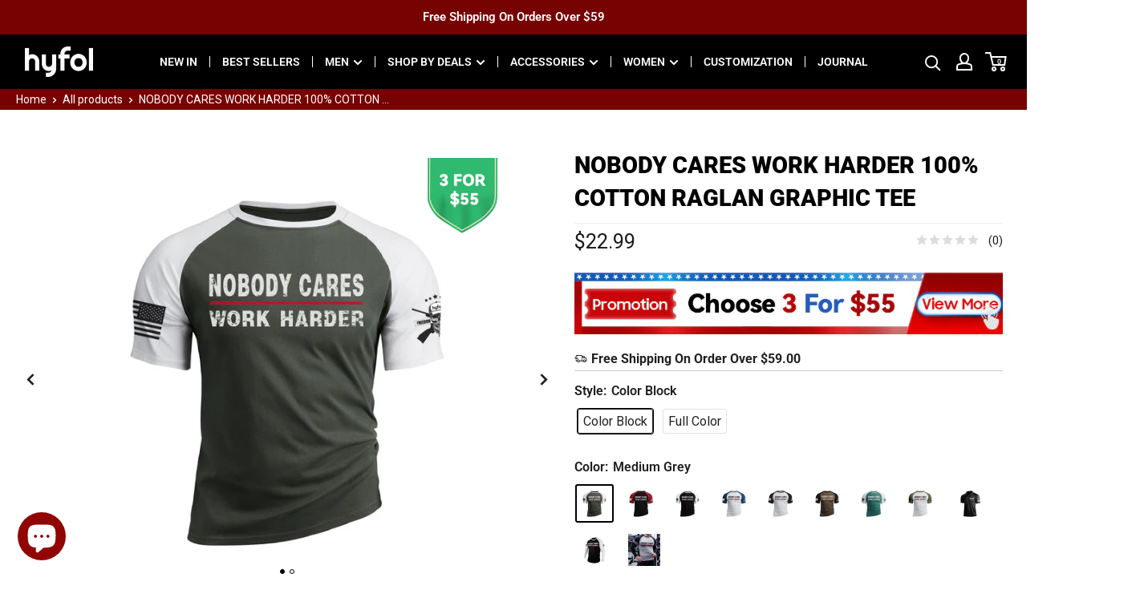

--- FILE ---
content_type: text/html; charset=utf-8
request_url: https://www.hyfol.com/it/cart?section_id=mini-cart
body_size: 23822
content:
<div id="shopify-section-mini-cart" class="shopify-section"><section class="mini-cart-section" aria-hidden="true" novalidate="novalidate" data-item-count="0">
  <style data-shopify>
    .progress-now{
    width:calc( 70% + 30% * 0 /5900 );
    max-width:100%
    }
    .car-bar-box {
    border-bottom: 1px solid var(--border-color);
    margin-bottom: 10px;
    }

  </style>
  <div class="h4 mini-cart-heading">SHOPPING CART</div>
  <button class="mini-cart-close" data-action="toggle-mini-cart"><span class="close-line"></span></button><form
    method="post"
    action="/it/cart"
    id="mini-cart"
    class="mini-cart"
    aria-hidden="true"
    novalidate="novalidate"
    data-item-count="0"
  >
    
    <input type="hidden" name="attributes[collection_products_per_page]" value="">
    <input type="hidden" name="attributes[collection_layout]" value="">
    
<div class="mini-cart__content mini-cart__content--empty"><p class="alert alert--tight alert--center text--strong">
      Spend <span class='storn'><span><span class="wh-original-cart-total"><span
          class='wh-original-price'><span class=money>$59.00</span></span></span><span
        class="wh-cart-total"></span>
      <div class="additional-notes"><span class="wh-minimums-note"></span><span class="wh-extra-note"></span></div>
    </span></span> more and get <span class='text-prominent'>free shipping!</span></p><div class="mini-cart__empty-state"><svg focusable="false" width="81" height="70" viewBox="0 0 81 70">
	<g transform="translate(0 2)" stroke-width="4" stroke="#1b1b1b" fill="none"
		fill-rule="evenodd">
		<circle stroke-linecap="square" cx="34" cy="60" r="6"></circle>
		<circle stroke-linecap="square" cx="67" cy="60" r="6"></circle>
		<path d="M22.9360352 15h54.8070373l-4.3391876 30H30.3387146L19.6676025 0H.99560547"></path>
	</g>
</svg><p class="heading h4">Your cart is empty</p>
        </div>

        <a
          href=""
          class="button button--primary button--full"
        >Shop our products</a>
      </div></form><section
    class="section mini-cart-recommendations"
    data-section-id="mini-cart"
    data-section-type="mini-cart-recommendations"
    aria-controls="modal-quick-view-mini-cart"
  >
    <div class="recommendations__container">
      <header class="section__header" style="padding:0 5px ;">
        <h2 class=" h4 font_16">You May Also Like</h2>
      </header>
      <div class="product-recommendations pb-80">
        <div class="scroller">
          <div class="scroller__inner">
            <div
              class="product-list product-list--vertical product-list--scrollable mini-cart-product_list"
              style="flex-wrap: wrap;"
            >
<div
	class=" product-item product-item--vertical   "
	data-scenable="1"
	data-sctype="SearchResultClick" 
	data-scdata='{"commodity_name":"usa-flag-graphic-tee","commodity_skuid":"","commodity_spuid":"t11861820wb","commodity_image_url":"//www.hyfol.com/cdn/shop/products/T11861820WB_7c703f18-28e2-4c46-b302-83b3a8b20caa.jpg?v=1660789716","original_price":"","current_price":"2199","mkt_tag":[],"mkt_location":""}'
	data-procuct-id="7097277677727"
	>
<product-item><div style="position:relative;">
		  	<a
			href="/it/products/t11861820wb"
			 class="product-item__image-wrapper product-item_mktClick shence_commodityView product-item__image-wrapper--with-secondary icon-relative"
			 data-scenable="1" data-expenable="1" data-bindexp="1" data-sctype="mktClick"
			 
			 data-scdata='{"mkt_type":"product","first_mkt_name":"","first_mkt_id":"mini-cart","second_mkt_rank":"1","third_mkt_rank":"","mkt_material_url":"","mkt_material_name":"","commodity_spuid":"t11861820wb","commodity_skuid":"T11861820WB00104","commodity_name":"usa-flag-graphic-tee","original_price":"","current_price":"2199","currency_unit":"USD","mkt_tag":[]}'>
			<div
					class="aspect-ratio "
					style="
						padding-bottom: 100.0%;
						background-color: #fff;">
					<img class="product-item__primary-image lazyload image--fade-in" data-media-id="30275146449111"
							 data-src="//www.hyfol.com/cdn/shop/products/T11861820WB_7c703f18-28e2-4c46-b302-83b3a8b20caa_{width}x.jpg?v=1660789716" data-sizes="auto" data-widths="[200,300,400,500,600,700,800]"
							 alt="USA FLAG GRAPHIC TEE"><img class="product-item__secondary-image lazyload image--fade-in" data-src="//www.hyfol.com/cdn/shop/products/T11861820WB_1_8da57943-3805-40e8-bf11-5064edf61a03_{width}x.jpg?v=1660789716"
								 data-sizes="auto" data-widths="[200,300,400,500,600,700,800]" alt="USA FLAG GRAPHIC TEE"><noscript>
						<img src="//www.hyfol.com/cdn/shop/products/T11861820WB_7c703f18-28e2-4c46-b302-83b3a8b20caa_600x.jpg?v=1660789716" alt="USA FLAG GRAPHIC TEE">
					</noscript>
				</div></a>
		<div class="ld-collect">
			<div class="ld-collect-icon">
				<svg t="1650437992383"  class="icon remove-collect collect_btn" data-id="7097277677727" data-select="false"
				data-spu="t11861820wb" viewBox="0 0 1024 1024" version="1.1" xmlns="http://www.w3.org/2000/svg"
				  p-id="1566" width="40" height="40">
				  <path d="M512 512m-512 0a512 512 0 1 0 1024 0 512 512 0 1 0-1024 0Z" fill="#FFFFFFc8" p-id="1567"></path>
				  <path
					d="M595.158637 306.43705c-31.37053 0-62.741061 11.111901-87.840374 30.792538-25.099314-19.680637-56.484294-30.792538-87.869275-30.792538-75.615838 0-134.845596 59.706601-134.845596 135.929332 0 81.337962 62.278667 143.833376 150.27799 223.191714a1354.835549 1354.835549 0 0 1 52.886292 50.299777c5.187481 5.25973 12.137838 8.149691 19.536139 8.149691 7.369401 0 14.305309-2.875512 19.492789-8.135242a1387.558581 1387.558581 0 0 1 52.900742-50.314226c87.999323-79.401688 150.306889-141.882652 150.306889-223.206164 0.01445-76.193831-59.215308-135.914882-134.845596-135.914882z m-35.286427 335.669009a1380.395812 1380.395812 0 0 0-52.553947 49.967432 1369.058493 1369.058493 0 0 0-52.582847-49.981881c-80.774419-72.855925-137.952304-129.715915-137.952304-198.020151 0-59.258657 45.964835-105.685886 104.6166-105.685886 27.873677 0 55.776254 11.1986 76.612875 30.734739l9.305676 8.742133 9.305675-8.742133c20.807722-19.536139 48.724748-30.734739 76.583976-30.734739 58.695115 0 104.65995 46.427229 104.659949 105.685886-0.01445 68.304236-57.221234 125.164225-137.995653 198.0346z"
					p-id="1568"></path>
				</svg><!-- <span style="display: none;"></span> -->
			</div>
		</div>

	  </div><div class="product-item__info" data-temp="cart"><div class="product-item__swatch-list"><div class="color-swatch-list">
								<div
								class="color-swatch color-swatch--white"><input class="color-swatch__radio" type="radio" name="mini-cart-7097277677727" id="mini-cart-7097277677727-1"
											 value="Black" checked="checked"
											 data-variant-url="/it/products/t11861820wb?variant=42284998852823"
											 data-sku="T11861820WB00104" data-media-id="30275146449111" data-image-url="//www.hyfol.com/cdn/shop/products/T11861820WB_7c703f18-28e2-4c46-b302-83b3a8b20caa_{width}x.jpg?v=1660789716" data-image-widths="[200,300,400,500,600,700,800]" data-image-aspect-ratio="1.0"
											 aria-label="Black">
								<label class="color-swatch__item" for="mini-cart-7097277677727-1"
											 style="background-color: #000000"
											 title="Black">
									<span class="visually-hidden">Black</span>
								</label>
								<a href="/it/products/t11861820wb"
									 class="color-swatch__item-link product-item_mktClick" data-scenable="1" data-sctype="mktClick"
									 data-scdata='{"mkt_type":"product","first_mkt_name":"","first_mkt_id":"mini-cart","second_mkt_rank":"1","third_mkt_rank":"","mkt_material_url":"","mkt_material_name":"","commodity_spuid":"t11861820wb","commodity_skuid":"T11861820WB00104","commodity_name":"usa-flag-graphic-tee","original_price":"","current_price":"2199","currency_unit":"USD","mkt_tag":[]}'>+4</a>
							</div><div
								class="color-swatch color-swatch--white"><input class="color-swatch__radio" type="radio" name="mini-cart-7097277677727" id="mini-cart-7097277677727-2"
											 value="Blue" 
											 data-variant-url="/it/products/t11861820wb?variant=42284999311575"
											 data-sku="T11861820WB10504" data-media-id="30275146580183" data-image-url="//www.hyfol.com/cdn/shop/products/T11861820WB_4_43fec3b5-2dfd-417d-90b0-f9ead4a5de93_{width}x.jpg?v=1660789716" data-image-widths="[200,300,400,500,600,700,800]" data-image-aspect-ratio="1.0"
											 aria-label="Blue">
								<label class="color-swatch__item" for="mini-cart-7097277677727-2"
											 style="background-color: #1D304E"
											 title="Blue">
									<span class="visually-hidden">Blue</span>
								</label>
								<a href="/it/products/t11861820wb"
									 class="color-swatch__item-link product-item_mktClick" data-scenable="1" data-sctype="mktClick"
									 data-scdata='{"mkt_type":"product","first_mkt_name":"","first_mkt_id":"mini-cart","second_mkt_rank":"2","third_mkt_rank":"","mkt_material_url":"","mkt_material_name":"","commodity_spuid":"t11861820wb","commodity_skuid":"T11861820WB00104","commodity_name":"usa-flag-graphic-tee","original_price":"","current_price":"2199","currency_unit":"USD","mkt_tag":[]}'>+3</a>
							</div><div
								class="color-swatch color-swatch--white"><input class="color-swatch__radio" type="radio" name="mini-cart-7097277677727" id="mini-cart-7097277677727-3"
											 value="Medium Grey" 
											 data-variant-url="/it/products/t11861820wb?variant=42284999082199"
											 data-sku="T11861820WB00304" data-media-id="30275146645719" data-image-url="//www.hyfol.com/cdn/shop/products/T11861820WB_6_d228fe2c-f7fd-4326-bd69-79564a8a4eb8_{width}x.jpg?v=1660789716" data-image-widths="[200,300,400,500,600,700,800]" data-image-aspect-ratio="1.0"
											 aria-label="Medium Grey">
								<label class="color-swatch__item" for="mini-cart-7097277677727-3"
											 style="background-color: #4A4B4B"
											 title="Medium Grey">
									<span class="visually-hidden">Medium Grey</span>
								</label>
								<a href="/it/products/t11861820wb"
									 class="color-swatch__item-link product-item_mktClick" data-scenable="1" data-sctype="mktClick"
									 data-scdata='{"mkt_type":"product","first_mkt_name":"","first_mkt_id":"mini-cart","second_mkt_rank":"3","third_mkt_rank":"","mkt_material_url":"","mkt_material_name":"","commodity_spuid":"t11861820wb","commodity_skuid":"T11861820WB00104","commodity_name":"usa-flag-graphic-tee","original_price":"","current_price":"2199","currency_unit":"USD","mkt_tag":[]}'>+2</a>
							</div><div
								class="color-swatch color-swatch--white"><input class="color-swatch__radio" type="radio" name="mini-cart-7097277677727" id="mini-cart-7097277677727-4"
											 value="White" 
											 data-variant-url="/it/products/t11861820wb?variant=42284999540951"
											 data-sku="T11861820WB80604" data-media-id="30275146514647" data-image-url="//www.hyfol.com/cdn/shop/products/T11861820WB_2_824ac6db-146a-4467-8556-ebb99bac7e18_{width}x.jpg?v=1660789716" data-image-widths="[200,300,400,500,600,700,800]" data-image-aspect-ratio="1.0"
											 aria-label="White">
								<label class="color-swatch__item" for="mini-cart-7097277677727-4"
											 style="background-color: #FFFFFF"
											 title="White">
									<span class="visually-hidden">White</span>
								</label>
								<a href="/it/products/t11861820wb"
									 class="color-swatch__item-link product-item_mktClick" data-scenable="1" data-sctype="mktClick"
									 data-scdata='{"mkt_type":"product","first_mkt_name":"","first_mkt_id":"mini-cart","second_mkt_rank":"4","third_mkt_rank":"","mkt_material_url":"","mkt_material_name":"","commodity_spuid":"t11861820wb","commodity_skuid":"T11861820WB00104","commodity_name":"usa-flag-graphic-tee","original_price":"","current_price":"2199","currency_unit":"USD","mkt_tag":[]}'>+1</a>
							</div>
							</div></div><div class="product-item__info-inner cart-product-item__info-inner" >
			<a href="/it/products/t11861820wb" style="position: absolute;top: 70px;right: 0;left: 0;bottom: 0;"></a>
<a href="/it/products/t11861820wb"
				 class="product-item__title text--strong link product-item_mktClick product-item_text" data-scenable="1" data-sctype="mktClick"
				 data-scdata='{"mkt_type":"product","first_mkt_name":"","first_mkt_id":"mini-cart","second_mkt_rank":"1","third_mkt_rank":"","mkt_material_url":"","mkt_material_name":"","commodity_spuid":"t11861820wb","commodity_skuid":"T11861820WB00104","commodity_name":"usa-flag-graphic-tee","original_price":"","current_price":"2199","currency_unit":"USD","mkt_tag":[]}'>USA FLAG GRAPHIC TEE</a><div class="product-item__price-list price-list"><span class="price">
              <span class="visually-hidden">Sale price</span><span class=money>$21.99</span></span></div>
</div></product-item>
	</div><button class="mini-cart-quick_button" 
	data-secondary-action="open-quick-view" aria-controls="modal-quick-view-mini-cart"
	data-product-url="/it/products/t11861820wb"><svg focusable="false" class="icon icon--cart " viewBox="0 0 27 24" role="presentation">
	<g transform="translate(0 1)" stroke-width="2" stroke="currentColor" fill="none" fill-rule="evenodd">
		<circle stroke-linecap="square" cx="11" cy="20" r="2"></circle>
		<circle stroke-linecap="square" cx="22" cy="20" r="2"></circle>
		<path d="M7.31 5h18.27l-1.44 10H9.78L6.22 0H0"></path>
	</g>
</svg></button><!-- **BEGIN** Hextom USB Integration // Collection Include - DO NOT MODIFY -->
    <!-- "snippets/hextom_usb_coll.liquid" was not rendered, the associated app was uninstalled -->
    <!-- **END** Hextom USB Integration // Collection Include - DO NOT MODIFY -->
</div>
<div
	class=" product-item product-item--vertical   "
	data-scenable="1"
	data-sctype="SearchResultClick" 
	data-scdata='{"commodity_name":"usa-flag-graphic-polo-shirt","commodity_skuid":"","commodity_spuid":"sp220727yrdd","commodity_image_url":"//www.hyfol.com/cdn/shop/products/6e63d62f374df0b4e9fcb2d7e53528d0.jpg?v=1659006276","original_price":"3299","current_price":"1999","mkt_tag":[],"mkt_location":""}'
	data-procuct-id="7722769154263"
	>
<product-item><div style="position:relative;">
		  	<a
			href="/it/products/sp220727yrdd"
			 class="product-item__image-wrapper product-item_mktClick shence_commodityView product-item__image-wrapper--with-secondary icon-relative"
			 data-scenable="1" data-expenable="1" data-bindexp="1" data-sctype="mktClick"
			 
			 data-scdata='{"mkt_type":"product","first_mkt_name":"","first_mkt_id":"mini-cart","second_mkt_rank":"2","third_mkt_rank":"","mkt_material_url":"","mkt_material_name":"","commodity_spuid":"sp220727yrdd","commodity_skuid":"SP220727YRDDSKU0005","commodity_name":"usa-flag-graphic-polo-shirt","original_price":"3299","current_price":"1999","currency_unit":"USD","mkt_tag":[]}'>
			<div
					class="aspect-ratio "
					style="
						padding-bottom: 100.0%;
						background-color: #fff;">
					<img class="product-item__primary-image lazyload image--fade-in" data-media-id="30146555871447"
							 data-src="//www.hyfol.com/cdn/shop/products/6e63d62f374df0b4e9fcb2d7e53528d0_{width}x.jpg?v=1659006276" data-sizes="auto" data-widths="[200,300,400,500,600,700,800]"
							 alt="custom_alt#color_White"><img class="product-item__secondary-image lazyload image--fade-in" data-src="//www.hyfol.com/cdn/shop/products/6e63d62f374df0b4e9fcb2d7e53528d0_27dc1ec8-0cad-4f22-bb85-dc8a0a43e874_{width}x.jpg?v=1659006279"
								 data-sizes="auto" data-widths="[200,300,400,500,600,700,800]" alt="custom_alt#color_White"><noscript>
						<img src="//www.hyfol.com/cdn/shop/products/6e63d62f374df0b4e9fcb2d7e53528d0_600x.jpg?v=1659006276" alt="custom_alt#color_White">
					</noscript>
				</div><div class="activity-img-ui ">
        <img src="https://cdn.shopify.com/s/files/1/0595/0691/7535/files/20230310-190048.png?v" alt="">
      </div></a>
		<div class="ld-collect">
			<div class="ld-collect-icon">
				<svg t="1650437992383"  class="icon remove-collect collect_btn" data-id="7722769154263" data-select="false"
				data-spu="sp220727yrdd" viewBox="0 0 1024 1024" version="1.1" xmlns="http://www.w3.org/2000/svg"
				  p-id="1566" width="40" height="40">
				  <path d="M512 512m-512 0a512 512 0 1 0 1024 0 512 512 0 1 0-1024 0Z" fill="#FFFFFFc8" p-id="1567"></path>
				  <path
					d="M595.158637 306.43705c-31.37053 0-62.741061 11.111901-87.840374 30.792538-25.099314-19.680637-56.484294-30.792538-87.869275-30.792538-75.615838 0-134.845596 59.706601-134.845596 135.929332 0 81.337962 62.278667 143.833376 150.27799 223.191714a1354.835549 1354.835549 0 0 1 52.886292 50.299777c5.187481 5.25973 12.137838 8.149691 19.536139 8.149691 7.369401 0 14.305309-2.875512 19.492789-8.135242a1387.558581 1387.558581 0 0 1 52.900742-50.314226c87.999323-79.401688 150.306889-141.882652 150.306889-223.206164 0.01445-76.193831-59.215308-135.914882-134.845596-135.914882z m-35.286427 335.669009a1380.395812 1380.395812 0 0 0-52.553947 49.967432 1369.058493 1369.058493 0 0 0-52.582847-49.981881c-80.774419-72.855925-137.952304-129.715915-137.952304-198.020151 0-59.258657 45.964835-105.685886 104.6166-105.685886 27.873677 0 55.776254 11.1986 76.612875 30.734739l9.305676 8.742133 9.305675-8.742133c20.807722-19.536139 48.724748-30.734739 76.583976-30.734739 58.695115 0 104.65995 46.427229 104.659949 105.685886-0.01445 68.304236-57.221234 125.164225-137.995653 198.0346z"
					p-id="1568"></path>
				</svg><!-- <span style="display: none;"></span> -->
			</div>
		</div>

	  </div><div class="product-item__info" data-temp="cart"><div class="product-item__swatch-list"><div class="color-swatch-list">
								<div
								class="color-swatch color-swatch--white"><input class="color-swatch__radio" type="radio" name="mini-cart-7722769154263" id="mini-cart-7722769154263-1"
											 value="White" checked="checked"
											 data-variant-url="/it/products/sp220727yrdd?variant=43056872554711"
											 data-sku="SP220727YRDDSKU0002" data-media-id="30146555871447" data-image-url="//www.hyfol.com/cdn/shop/products/6e63d62f374df0b4e9fcb2d7e53528d0_{width}x.jpg?v=1659006276" data-image-widths="[200,300,400,500,600,700,800]" data-image-aspect-ratio="1.0"
											 aria-label="White">
								<label class="color-swatch__item" for="mini-cart-7722769154263-1"
											 style="background-color: #FFFFFF"
											 title="White">
									<span class="visually-hidden">White</span>
								</label>
								<a href="/it/products/sp220727yrdd"
									 class="color-swatch__item-link product-item_mktClick" data-scenable="1" data-sctype="mktClick"
									 data-scdata='{"mkt_type":"product","first_mkt_name":"","first_mkt_id":"mini-cart","second_mkt_rank":"1","third_mkt_rank":"","mkt_material_url":"","mkt_material_name":"","commodity_spuid":"sp220727yrdd","commodity_skuid":"SP220727YRDDSKU0005","commodity_name":"usa-flag-graphic-polo-shirt","original_price":"3299","current_price":"1999","currency_unit":"USD","mkt_tag":[]}'>+1</a>
							</div>
							</div></div><div class="product-item__info-inner cart-product-item__info-inner" >
			<a href="/it/products/sp220727yrdd" style="position: absolute;top: 70px;right: 0;left: 0;bottom: 0;"></a>
<a href="/it/products/sp220727yrdd"
				 class="product-item__title text--strong link product-item_mktClick product-item_text" data-scenable="1" data-sctype="mktClick"
				 data-scdata='{"mkt_type":"product","first_mkt_name":"","first_mkt_id":"mini-cart","second_mkt_rank":"2","third_mkt_rank":"","mkt_material_url":"","mkt_material_name":"","commodity_spuid":"sp220727yrdd","commodity_skuid":"SP220727YRDDSKU0005","commodity_name":"usa-flag-graphic-polo-shirt","original_price":"3299","current_price":"1999","currency_unit":"USD","mkt_tag":[]}'>USA FLAG GRAPHIC POLO SHIRT</a><div class="product-item__price-list price-list"><div>
							<span class="price price--highlight">
                <span class="visually-hidden">Sale price</span><span class=money>$19.99</span></span><span class="price price--compare">
                <span class="visually-hidden">Regular price</span><span class=money>$32.99</span></span>

							</div></div>
</div></product-item>
	</div><button class="mini-cart-quick_button" 
	data-secondary-action="open-quick-view" aria-controls="modal-quick-view-mini-cart"
	data-product-url="/it/products/sp220727yrdd"><svg focusable="false" class="icon icon--cart " viewBox="0 0 27 24" role="presentation">
	<g transform="translate(0 1)" stroke-width="2" stroke="currentColor" fill="none" fill-rule="evenodd">
		<circle stroke-linecap="square" cx="11" cy="20" r="2"></circle>
		<circle stroke-linecap="square" cx="22" cy="20" r="2"></circle>
		<path d="M7.31 5h18.27l-1.44 10H9.78L6.22 0H0"></path>
	</g>
</svg></button><!-- **BEGIN** Hextom USB Integration // Collection Include - DO NOT MODIFY -->
    <!-- "snippets/hextom_usb_coll.liquid" was not rendered, the associated app was uninstalled -->
    <!-- **END** Hextom USB Integration // Collection Include - DO NOT MODIFY -->
</div>
<div
	class=" product-item product-item--vertical   "
	data-scenable="1"
	data-sctype="SearchResultClick" 
	data-scdata='{"commodity_name":"usa-flag-spartan-100-cotton-graphic-long-sleeve-t-shirt","commodity_skuid":"","commodity_spuid":"sp221021915d","commodity_image_url":"//www.hyfol.com/cdn/shop/products/c900d73dd0a2ebbe3b070972a243d21d.jpg?v=1666342490","original_price":"","current_price":"2499","mkt_tag":[],"mkt_location":""}'
	data-procuct-id="7828325138647"
	>
<product-item><div style="position:relative;">
		  	<a
			href="/it/products/sp221021915d"
			 class="product-item__image-wrapper product-item_mktClick shence_commodityView product-item__image-wrapper--with-secondary icon-relative"
			 data-scenable="1" data-expenable="1" data-bindexp="1" data-sctype="mktClick"
			 
			 data-scdata='{"mkt_type":"product","first_mkt_name":"","first_mkt_id":"mini-cart","second_mkt_rank":"3","third_mkt_rank":"","mkt_material_url":"","mkt_material_name":"","commodity_spuid":"sp221021915d","commodity_skuid":"SP221021915DSKU0001","commodity_name":"usa-flag-spartan-100-cotton-graphic-long-sleeve-t-shirt","original_price":"","current_price":"2499","currency_unit":"USD","mkt_tag":[]}'>
			<div
					class="aspect-ratio "
					style="
						padding-bottom: 100.0%;
						background-color: #fff;">
					<img class="product-item__primary-image lazyload image--fade-in" data-media-id="30834376474839"
							 data-src="//www.hyfol.com/cdn/shop/products/c900d73dd0a2ebbe3b070972a243d21d_{width}x.jpg?v=1666342490" data-sizes="auto" data-widths="[200,300,400,500,600,700,800]"
							 alt="custom_alt#color_Black"><img class="product-item__secondary-image lazyload image--fade-in" data-src="//www.hyfol.com/cdn/shop/products/8f65a4d9ad069a73b040fa9261b3983f_{width}x.jpg?v=1666342497"
								 data-sizes="auto" data-widths="[200,300,400,500,600,700,800]" alt="custom_alt#color_Flower Grey"><noscript>
						<img src="//www.hyfol.com/cdn/shop/products/c900d73dd0a2ebbe3b070972a243d21d_600x.jpg?v=1666342490" alt="custom_alt#color_Black">
					</noscript>
				</div><div class="activity-img-ui ">
        <img src="https://cdn.shopify.com/s/files/1/0595/0691/7535/files/20230310-190048.png?v" alt="">
      </div></a>
		<div class="ld-collect">
			<div class="ld-collect-icon">
				<svg t="1650437992383"  class="icon remove-collect collect_btn" data-id="7828325138647" data-select="false"
				data-spu="sp221021915d" viewBox="0 0 1024 1024" version="1.1" xmlns="http://www.w3.org/2000/svg"
				  p-id="1566" width="40" height="40">
				  <path d="M512 512m-512 0a512 512 0 1 0 1024 0 512 512 0 1 0-1024 0Z" fill="#FFFFFFc8" p-id="1567"></path>
				  <path
					d="M595.158637 306.43705c-31.37053 0-62.741061 11.111901-87.840374 30.792538-25.099314-19.680637-56.484294-30.792538-87.869275-30.792538-75.615838 0-134.845596 59.706601-134.845596 135.929332 0 81.337962 62.278667 143.833376 150.27799 223.191714a1354.835549 1354.835549 0 0 1 52.886292 50.299777c5.187481 5.25973 12.137838 8.149691 19.536139 8.149691 7.369401 0 14.305309-2.875512 19.492789-8.135242a1387.558581 1387.558581 0 0 1 52.900742-50.314226c87.999323-79.401688 150.306889-141.882652 150.306889-223.206164 0.01445-76.193831-59.215308-135.914882-134.845596-135.914882z m-35.286427 335.669009a1380.395812 1380.395812 0 0 0-52.553947 49.967432 1369.058493 1369.058493 0 0 0-52.582847-49.981881c-80.774419-72.855925-137.952304-129.715915-137.952304-198.020151 0-59.258657 45.964835-105.685886 104.6166-105.685886 27.873677 0 55.776254 11.1986 76.612875 30.734739l9.305676 8.742133 9.305675-8.742133c20.807722-19.536139 48.724748-30.734739 76.583976-30.734739 58.695115 0 104.65995 46.427229 104.659949 105.685886-0.01445 68.304236-57.221234 125.164225-137.995653 198.0346z"
					p-id="1568"></path>
				</svg><!-- <span style="display: none;"></span> -->
			</div>
		</div>

	  </div><div class="product-item__info" data-temp="cart"><div class="product-item__swatch-list"><div class="color-swatch-list">
								<div
								class="color-swatch color-swatch--white"><input class="color-swatch__radio" type="radio" name="mini-cart-7828325138647" id="mini-cart-7828325138647-1"
											 value="Calx" checked="checked"
											 data-variant-url="/it/products/sp221021915d?variant=43422047273175"
											 data-sku="SP221021915DSKU0001" data-media-id="30834378506455" data-image-url="//www.hyfol.com/cdn/shop/products/ae63b3b94b271c75811e4c215da90bcd_{width}x.jpg?v=1666342513" data-image-widths="[200,300,400,500,600,700,800]" data-image-aspect-ratio="1.0"
											 aria-label="Calx">
								<label class="color-swatch__item" for="mini-cart-7828325138647-1"
											 style="background-color: #98a09f"
											 title="Calx">
									<span class="visually-hidden">Calx</span>
								</label>
								<a href="/it/products/sp221021915d"
									 class="color-swatch__item-link product-item_mktClick" data-scenable="1" data-sctype="mktClick"
									 data-scdata='{"mkt_type":"product","first_mkt_name":"","first_mkt_id":"mini-cart","second_mkt_rank":"1","third_mkt_rank":"","mkt_material_url":"","mkt_material_name":"","commodity_spuid":"sp221021915d","commodity_skuid":"SP221021915DSKU0001","commodity_name":"usa-flag-spartan-100-cotton-graphic-long-sleeve-t-shirt","original_price":"","current_price":"2499","currency_unit":"USD","mkt_tag":[]}'>+12</a>
							</div><div
								class="color-swatch color-swatch--white"><input class="color-swatch__radio" type="radio" name="mini-cart-7828325138647" id="mini-cart-7828325138647-2"
											 value="Flower Grey" 
											 data-variant-url="/it/products/sp221021915d?variant=43422047502551"
											 data-sku="SP221021915DSKU0008" data-media-id="30834377392343" data-image-url="//www.hyfol.com/cdn/shop/products/8f65a4d9ad069a73b040fa9261b3983f_{width}x.jpg?v=1666342497" data-image-widths="[200,300,400,500,600,700,800]" data-image-aspect-ratio="1.0"
											 aria-label="Flower Grey">
								<label class="color-swatch__item" for="mini-cart-7828325138647-2"
											 style="background-color: #7A8183"
											 title="Flower Grey">
									<span class="visually-hidden">Flower Grey</span>
								</label>
								<a href="/it/products/sp221021915d"
									 class="color-swatch__item-link product-item_mktClick" data-scenable="1" data-sctype="mktClick"
									 data-scdata='{"mkt_type":"product","first_mkt_name":"","first_mkt_id":"mini-cart","second_mkt_rank":"2","third_mkt_rank":"","mkt_material_url":"","mkt_material_name":"","commodity_spuid":"sp221021915d","commodity_skuid":"SP221021915DSKU0001","commodity_name":"usa-flag-spartan-100-cotton-graphic-long-sleeve-t-shirt","original_price":"","current_price":"2499","currency_unit":"USD","mkt_tag":[]}'>+11</a>
							</div><div
								class="color-swatch color-swatch--white"><input class="color-swatch__radio" type="radio" name="mini-cart-7828325138647" id="mini-cart-7828325138647-3"
											 value="Black" 
											 data-variant-url="/it/products/sp221021915d?variant=43422047731927"
											 data-sku="SP221021915DSKU0015" data-media-id="30834376474839" data-image-url="//www.hyfol.com/cdn/shop/products/c900d73dd0a2ebbe3b070972a243d21d_{width}x.jpg?v=1666342490" data-image-widths="[200,300,400,500,600,700,800]" data-image-aspect-ratio="1.0"
											 aria-label="Black">
								<label class="color-swatch__item" for="mini-cart-7828325138647-3"
											 style="background-color: #000000"
											 title="Black">
									<span class="visually-hidden">Black</span>
								</label>
								<a href="/it/products/sp221021915d"
									 class="color-swatch__item-link product-item_mktClick" data-scenable="1" data-sctype="mktClick"
									 data-scdata='{"mkt_type":"product","first_mkt_name":"","first_mkt_id":"mini-cart","second_mkt_rank":"3","third_mkt_rank":"","mkt_material_url":"","mkt_material_name":"","commodity_spuid":"sp221021915d","commodity_skuid":"SP221021915DSKU0001","commodity_name":"usa-flag-spartan-100-cotton-graphic-long-sleeve-t-shirt","original_price":"","current_price":"2499","currency_unit":"USD","mkt_tag":[]}'>+10</a>
							</div><div
								class="color-swatch color-swatch--white"><input class="color-swatch__radio" type="radio" name="mini-cart-7828325138647" id="mini-cart-7828325138647-4"
											 value="Crystal Blue" 
											 data-variant-url="/it/products/sp221021915d?variant=43422047961303"
											 data-sku="SP221021915DSKU0022" data-media-id="30834377490647" data-image-url="//www.hyfol.com/cdn/shop/products/2b9c6f691419a2872adf99c079271ca3_{width}x.jpg?v=1666342501" data-image-widths="[200,300,400,500,600,700,800]" data-image-aspect-ratio="1.0"
											 aria-label="Crystal Blue">
								<label class="color-swatch__item" for="mini-cart-7828325138647-4"
											 style="background-color: #5FA8C0"
											 title="Crystal Blue">
									<span class="visually-hidden">Crystal Blue</span>
								</label>
								<a href="/it/products/sp221021915d"
									 class="color-swatch__item-link product-item_mktClick" data-scenable="1" data-sctype="mktClick"
									 data-scdata='{"mkt_type":"product","first_mkt_name":"","first_mkt_id":"mini-cart","second_mkt_rank":"4","third_mkt_rank":"","mkt_material_url":"","mkt_material_name":"","commodity_spuid":"sp221021915d","commodity_skuid":"SP221021915DSKU0001","commodity_name":"usa-flag-spartan-100-cotton-graphic-long-sleeve-t-shirt","original_price":"","current_price":"2499","currency_unit":"USD","mkt_tag":[]}'>+9</a>
							</div><div
								class="color-swatch color-swatch--white"><input class="color-swatch__radio" type="radio" name="mini-cart-7828325138647" id="mini-cart-7828325138647-5"
											 value="Aqua" 
											 data-variant-url="/it/products/sp221021915d?variant=43422048190679"
											 data-sku="SP221021915DSKU0029" data-media-id="30834380046551" data-image-url="//www.hyfol.com/cdn/shop/products/1501968e0fbe6a8da58b198b74f9f16c_{width}x.jpg?v=1666342525" data-image-widths="[200,300,400,500,600,700,800]" data-image-aspect-ratio="1.0"
											 aria-label="Aqua">
								<label class="color-swatch__item" for="mini-cart-7828325138647-5"
											 style="background-color: #265069"
											 title="Aqua">
									<span class="visually-hidden">Aqua</span>
								</label>
								<a href="/it/products/sp221021915d"
									 class="color-swatch__item-link product-item_mktClick" data-scenable="1" data-sctype="mktClick"
									 data-scdata='{"mkt_type":"product","first_mkt_name":"","first_mkt_id":"mini-cart","second_mkt_rank":"5","third_mkt_rank":"","mkt_material_url":"","mkt_material_name":"","commodity_spuid":"sp221021915d","commodity_skuid":"SP221021915DSKU0001","commodity_name":"usa-flag-spartan-100-cotton-graphic-long-sleeve-t-shirt","original_price":"","current_price":"2499","currency_unit":"USD","mkt_tag":[]}'>+8</a>
							</div><div
								class="color-swatch color-swatch--white"><input class="color-swatch__radio" type="radio" name="mini-cart-7828325138647" id="mini-cart-7828325138647-6"
											 value="Royal Blue" 
											 data-variant-url="/it/products/sp221021915d?variant=43422048420055"
											 data-sku="SP221021915DSKU0036" data-media-id="30834379423959" data-image-url="//www.hyfol.com/cdn/shop/products/9983286b7ae811444589df655eed1734_{width}x.jpg?v=1666342519" data-image-widths="[200,300,400,500,600,700,800]" data-image-aspect-ratio="1.0"
											 aria-label="Royal Blue">
								<label class="color-swatch__item" for="mini-cart-7828325138647-6"
											 style="background-color: #1C3742"
											 title="Royal Blue">
									<span class="visually-hidden">Royal Blue</span>
								</label>
								<a href="/it/products/sp221021915d"
									 class="color-swatch__item-link product-item_mktClick" data-scenable="1" data-sctype="mktClick"
									 data-scdata='{"mkt_type":"product","first_mkt_name":"","first_mkt_id":"mini-cart","second_mkt_rank":"6","third_mkt_rank":"","mkt_material_url":"","mkt_material_name":"","commodity_spuid":"sp221021915d","commodity_skuid":"SP221021915DSKU0001","commodity_name":"usa-flag-spartan-100-cotton-graphic-long-sleeve-t-shirt","original_price":"","current_price":"2499","currency_unit":"USD","mkt_tag":[]}'>+7</a>
							</div><div
								class="color-swatch color-swatch--white"><input class="color-swatch__radio" type="radio" name="mini-cart-7828325138647" id="mini-cart-7828325138647-7"
											 value="Wasabi" 
											 data-variant-url="/it/products/sp221021915d?variant=43422048649431"
											 data-sku="SP221021915DSKU0043" data-media-id="30834378801367" data-image-url="//www.hyfol.com/cdn/shop/products/33c1ce2640499c824fe337c900a3a564_{width}x.jpg?v=1666342516" data-image-widths="[200,300,400,500,600,700,800]" data-image-aspect-ratio="1.0"
											 aria-label="Wasabi">
								<label class="color-swatch__item" for="mini-cart-7828325138647-7"
											 style="background-color: #518676"
											 title="Wasabi">
									<span class="visually-hidden">Wasabi</span>
								</label>
								<a href="/it/products/sp221021915d"
									 class="color-swatch__item-link product-item_mktClick" data-scenable="1" data-sctype="mktClick"
									 data-scdata='{"mkt_type":"product","first_mkt_name":"","first_mkt_id":"mini-cart","second_mkt_rank":"7","third_mkt_rank":"","mkt_material_url":"","mkt_material_name":"","commodity_spuid":"sp221021915d","commodity_skuid":"SP221021915DSKU0001","commodity_name":"usa-flag-spartan-100-cotton-graphic-long-sleeve-t-shirt","original_price":"","current_price":"2499","currency_unit":"USD","mkt_tag":[]}'>+6</a>
							</div><div
								class="color-swatch color-swatch--white"><input class="color-swatch__radio" type="radio" name="mini-cart-7828325138647" id="mini-cart-7828325138647-8"
											 value="Olive Green" 
											 data-variant-url="/it/products/sp221021915d?variant=43422048878807"
											 data-sku="SP221021915DSKU0050" data-media-id="30834377621719" data-image-url="//www.hyfol.com/cdn/shop/products/fa54bc0fb52a716a0593febc98f99b58_{width}x.jpg?v=1666342504" data-image-widths="[200,300,400,500,600,700,800]" data-image-aspect-ratio="1.0"
											 aria-label="Olive Green">
								<label class="color-swatch__item" for="mini-cart-7828325138647-8"
											 style="background-color: #4D4938"
											 title="Olive Green">
									<span class="visually-hidden">Olive Green</span>
								</label>
								<a href="/it/products/sp221021915d"
									 class="color-swatch__item-link product-item_mktClick" data-scenable="1" data-sctype="mktClick"
									 data-scdata='{"mkt_type":"product","first_mkt_name":"","first_mkt_id":"mini-cart","second_mkt_rank":"8","third_mkt_rank":"","mkt_material_url":"","mkt_material_name":"","commodity_spuid":"sp221021915d","commodity_skuid":"SP221021915DSKU0001","commodity_name":"usa-flag-spartan-100-cotton-graphic-long-sleeve-t-shirt","original_price":"","current_price":"2499","currency_unit":"USD","mkt_tag":[]}'>+5</a>
							</div><div
								class="color-swatch color-swatch--white"><input class="color-swatch__radio" type="radio" name="mini-cart-7828325138647" id="mini-cart-7828325138647-9"
											 value="Lavendar" 
											 data-variant-url="/it/products/sp221021915d?variant=43422049108183"
											 data-sku="SP221021915DSKU0057" data-media-id="30834378408151" data-image-url="//www.hyfol.com/cdn/shop/products/744c1111acd7db689cc649e3bfe5efca_{width}x.jpg?v=1666342507" data-image-widths="[200,300,400,500,600,700,800]" data-image-aspect-ratio="1.0"
											 aria-label="Lavendar">
								<label class="color-swatch__item" for="mini-cart-7828325138647-9"
											 style="background-color: #74607D"
											 title="Lavendar">
									<span class="visually-hidden">Lavendar</span>
								</label>
								<a href="/it/products/sp221021915d"
									 class="color-swatch__item-link product-item_mktClick" data-scenable="1" data-sctype="mktClick"
									 data-scdata='{"mkt_type":"product","first_mkt_name":"","first_mkt_id":"mini-cart","second_mkt_rank":"9","third_mkt_rank":"","mkt_material_url":"","mkt_material_name":"","commodity_spuid":"sp221021915d","commodity_skuid":"SP221021915DSKU0001","commodity_name":"usa-flag-spartan-100-cotton-graphic-long-sleeve-t-shirt","original_price":"","current_price":"2499","currency_unit":"USD","mkt_tag":[]}'>+4</a>
							</div><div
								class="color-swatch color-swatch--white"><input class="color-swatch__radio" type="radio" name="mini-cart-7828325138647" id="mini-cart-7828325138647-10"
											 value="Savvy Red" 
											 data-variant-url="/it/products/sp221021915d?variant=43422049337559"
											 data-sku="SP221021915DSKU0064" data-media-id="30834379751639" data-image-url="//www.hyfol.com/cdn/shop/products/627c7bb11ebe0ddd5c38afd1b7dbd737_{width}x.jpg?v=1666342522" data-image-widths="[200,300,400,500,600,700,800]" data-image-aspect-ratio="1.0"
											 aria-label="Savvy Red">
								<label class="color-swatch__item" for="mini-cart-7828325138647-10"
											 style="background-color: #7d1427"
											 title="Savvy Red">
									<span class="visually-hidden">Savvy Red</span>
								</label>
								<a href="/it/products/sp221021915d"
									 class="color-swatch__item-link product-item_mktClick" data-scenable="1" data-sctype="mktClick"
									 data-scdata='{"mkt_type":"product","first_mkt_name":"","first_mkt_id":"mini-cart","second_mkt_rank":"10","third_mkt_rank":"","mkt_material_url":"","mkt_material_name":"","commodity_spuid":"sp221021915d","commodity_skuid":"SP221021915DSKU0001","commodity_name":"usa-flag-spartan-100-cotton-graphic-long-sleeve-t-shirt","original_price":"","current_price":"2499","currency_unit":"USD","mkt_tag":[]}'>+3</a>
							</div><div
								class="color-swatch color-swatch--white"><input class="color-swatch__radio" type="radio" name="mini-cart-7828325138647" id="mini-cart-7828325138647-11"
											 value="White" 
											 data-variant-url="/it/products/sp221021915d?variant=43422049599703"
											 data-sku="SP221021915DSKU0071" data-media-id="30834378440919" data-image-url="//www.hyfol.com/cdn/shop/products/457c1d69bc3f0eabd0a923cb59110c98_{width}x.jpg?v=1666342510" data-image-widths="[200,300,400,500,600,700,800]" data-image-aspect-ratio="1.0"
											 aria-label="White">
								<label class="color-swatch__item" for="mini-cart-7828325138647-11"
											 style="background-color: #FFFFFF"
											 title="White">
									<span class="visually-hidden">White</span>
								</label>
								<a href="/it/products/sp221021915d"
									 class="color-swatch__item-link product-item_mktClick" data-scenable="1" data-sctype="mktClick"
									 data-scdata='{"mkt_type":"product","first_mkt_name":"","first_mkt_id":"mini-cart","second_mkt_rank":"11","third_mkt_rank":"","mkt_material_url":"","mkt_material_name":"","commodity_spuid":"sp221021915d","commodity_skuid":"SP221021915DSKU0001","commodity_name":"usa-flag-spartan-100-cotton-graphic-long-sleeve-t-shirt","original_price":"","current_price":"2499","currency_unit":"USD","mkt_tag":[]}'>+2</a>
							</div><div
								class="color-swatch color-swatch--white"><input class="color-swatch__radio" type="radio" name="mini-cart-7828325138647" id="mini-cart-7828325138647-12"
											 value="Birch" 
											 data-variant-url="/it/products/sp221021915d?variant=43422049829079"
											 data-sku="SP221021915DSKU0078" data-media-id="30834380570839" data-image-url="//www.hyfol.com/cdn/shop/products/70d5a90420f2ffc743316a708e4c9df1_{width}x.jpg?v=1666342528" data-image-widths="[200,300,400,500,600,700,800]" data-image-aspect-ratio="1.0"
											 aria-label="Birch">
								<label class="color-swatch__item" for="mini-cart-7828325138647-12"
											 style="background-color: #D3CDC1"
											 title="Birch">
									<span class="visually-hidden">Birch</span>
								</label>
								<a href="/it/products/sp221021915d"
									 class="color-swatch__item-link product-item_mktClick" data-scenable="1" data-sctype="mktClick"
									 data-scdata='{"mkt_type":"product","first_mkt_name":"","first_mkt_id":"mini-cart","second_mkt_rank":"12","third_mkt_rank":"","mkt_material_url":"","mkt_material_name":"","commodity_spuid":"sp221021915d","commodity_skuid":"SP221021915DSKU0001","commodity_name":"usa-flag-spartan-100-cotton-graphic-long-sleeve-t-shirt","original_price":"","current_price":"2499","currency_unit":"USD","mkt_tag":[]}'>+1</a>
							</div>
							</div></div><div class="product-item__info-inner cart-product-item__info-inner" >
			<a href="/it/products/sp221021915d" style="position: absolute;top: 70px;right: 0;left: 0;bottom: 0;"></a>
<a href="/it/products/sp221021915d"
				 class="product-item__title text--strong link product-item_mktClick product-item_text" data-scenable="1" data-sctype="mktClick"
				 data-scdata='{"mkt_type":"product","first_mkt_name":"","first_mkt_id":"mini-cart","second_mkt_rank":"3","third_mkt_rank":"","mkt_material_url":"","mkt_material_name":"","commodity_spuid":"sp221021915d","commodity_skuid":"SP221021915DSKU0001","commodity_name":"usa-flag-spartan-100-cotton-graphic-long-sleeve-t-shirt","original_price":"","current_price":"2499","currency_unit":"USD","mkt_tag":[]}'>USA FLAG SPARTAN 100%COTTON GRAPHIC LONG SLEEVE T-SHIRT</a><div class="product-item__price-list price-list"><span class="price">
              <span class="visually-hidden">Sale price</span><span class=money>$24.99</span></span></div>
</div></product-item>
	</div><button class="mini-cart-quick_button" 
	data-secondary-action="open-quick-view" aria-controls="modal-quick-view-mini-cart"
	data-product-url="/it/products/sp221021915d"><svg focusable="false" class="icon icon--cart " viewBox="0 0 27 24" role="presentation">
	<g transform="translate(0 1)" stroke-width="2" stroke="currentColor" fill="none" fill-rule="evenodd">
		<circle stroke-linecap="square" cx="11" cy="20" r="2"></circle>
		<circle stroke-linecap="square" cx="22" cy="20" r="2"></circle>
		<path d="M7.31 5h18.27l-1.44 10H9.78L6.22 0H0"></path>
	</g>
</svg></button><!-- **BEGIN** Hextom USB Integration // Collection Include - DO NOT MODIFY -->
    <!-- "snippets/hextom_usb_coll.liquid" was not rendered, the associated app was uninstalled -->
    <!-- **END** Hextom USB Integration // Collection Include - DO NOT MODIFY -->
</div>
<div
	class=" product-item product-item--vertical   "
	data-scenable="1"
	data-sctype="SearchResultClick" 
	data-scdata='{"commodity_name":"halloween-monster-jacquard-sock-5-packs","commodity_skuid":"","commodity_spuid":"sp220929lol8","commodity_image_url":"//www.hyfol.com/cdn/shop/products/4b3ef090ab347874b142c3347139b519.jpg?v=1664446776","original_price":"","current_price":"1799","mkt_tag":[],"mkt_location":""}'
	data-procuct-id="7804755869911"
	>
<product-item><div style="position:relative;">
		  	<a
			href="/it/products/sp220929lol8"
			 class="product-item__image-wrapper product-item_mktClick shence_commodityView product-item__image-wrapper--with-secondary icon-relative"
			 data-scenable="1" data-expenable="1" data-bindexp="1" data-sctype="mktClick"
			 
			 data-scdata='{"mkt_type":"product","first_mkt_name":"","first_mkt_id":"mini-cart","second_mkt_rank":"4","third_mkt_rank":"","mkt_material_url":"","mkt_material_name":"","commodity_spuid":"sp220929lol8","commodity_skuid":"SP220929LOL8SKU0001","commodity_name":"halloween-monster-jacquard-sock-5-packs","original_price":"","current_price":"1799","currency_unit":"USD","mkt_tag":[]}'>
			<div
					class="aspect-ratio "
					style="
						padding-bottom: 100.0%;
						background-color: #fff;">
					<img class="product-item__primary-image lazyload image--fade-in" data-media-id="30656248905943"
							 data-src="//www.hyfol.com/cdn/shop/products/4b3ef090ab347874b142c3347139b519_{width}x.jpg?v=1664446776" data-sizes="auto" data-widths="[200,300,400,500,600,700,800]"
							 alt="custom_alt#color_Khaki"><img class="product-item__secondary-image lazyload image--fade-in" data-src="//www.hyfol.com/cdn/shop/products/6dd9247d0058e21d0684e0d6a9a0a657_{width}x.jpg?v=1664446779"
								 data-sizes="auto" data-widths="[200,300,400,500,600,700,800]" alt="custom_alt#color_Khaki"><noscript>
						<img src="//www.hyfol.com/cdn/shop/products/4b3ef090ab347874b142c3347139b519_600x.jpg?v=1664446776" alt="custom_alt#color_Khaki">
					</noscript>
				</div></a>
		<div class="ld-collect">
			<div class="ld-collect-icon">
				<svg t="1650437992383"  class="icon remove-collect collect_btn" data-id="7804755869911" data-select="false"
				data-spu="sp220929lol8" viewBox="0 0 1024 1024" version="1.1" xmlns="http://www.w3.org/2000/svg"
				  p-id="1566" width="40" height="40">
				  <path d="M512 512m-512 0a512 512 0 1 0 1024 0 512 512 0 1 0-1024 0Z" fill="#FFFFFFc8" p-id="1567"></path>
				  <path
					d="M595.158637 306.43705c-31.37053 0-62.741061 11.111901-87.840374 30.792538-25.099314-19.680637-56.484294-30.792538-87.869275-30.792538-75.615838 0-134.845596 59.706601-134.845596 135.929332 0 81.337962 62.278667 143.833376 150.27799 223.191714a1354.835549 1354.835549 0 0 1 52.886292 50.299777c5.187481 5.25973 12.137838 8.149691 19.536139 8.149691 7.369401 0 14.305309-2.875512 19.492789-8.135242a1387.558581 1387.558581 0 0 1 52.900742-50.314226c87.999323-79.401688 150.306889-141.882652 150.306889-223.206164 0.01445-76.193831-59.215308-135.914882-134.845596-135.914882z m-35.286427 335.669009a1380.395812 1380.395812 0 0 0-52.553947 49.967432 1369.058493 1369.058493 0 0 0-52.582847-49.981881c-80.774419-72.855925-137.952304-129.715915-137.952304-198.020151 0-59.258657 45.964835-105.685886 104.6166-105.685886 27.873677 0 55.776254 11.1986 76.612875 30.734739l9.305676 8.742133 9.305675-8.742133c20.807722-19.536139 48.724748-30.734739 76.583976-30.734739 58.695115 0 104.65995 46.427229 104.659949 105.685886-0.01445 68.304236-57.221234 125.164225-137.995653 198.0346z"
					p-id="1568"></path>
				</svg><!-- <span style="display: none;"></span> -->
			</div>
		</div>

	  </div><div class="product-item__info" data-temp="cart"><div class="product-item__swatch-list"><div class="color-swatch-list">
								<div
								class="color-swatch color-swatch--white"><input class="color-swatch__radio" type="radio" name="mini-cart-7804755869911" id="mini-cart-7804755869911-1"
											 value="Khaki" checked="checked"
											 data-variant-url="/it/products/sp220929lol8?variant=43346464440535"
											 data-sku="SP220929LOL8SKU0001" data-media-id="30656248905943" data-image-url="//www.hyfol.com/cdn/shop/products/4b3ef090ab347874b142c3347139b519_{width}x.jpg?v=1664446776" data-image-widths="[200,300,400,500,600,700,800]" data-image-aspect-ratio="1.0"
											 aria-label="Khaki">
								<label class="color-swatch__item" for="mini-cart-7804755869911-1"
											 style="background-color: #C9A680"
											 title="Khaki">
									<span class="visually-hidden">Khaki</span>
								</label>
								<a href="/it/products/sp220929lol8"
									 class="color-swatch__item-link product-item_mktClick" data-scenable="1" data-sctype="mktClick"
									 data-scdata='{"mkt_type":"product","first_mkt_name":"","first_mkt_id":"mini-cart","second_mkt_rank":"1","third_mkt_rank":"","mkt_material_url":"","mkt_material_name":"","commodity_spuid":"sp220929lol8","commodity_skuid":"SP220929LOL8SKU0001","commodity_name":"halloween-monster-jacquard-sock-5-packs","original_price":"","current_price":"1799","currency_unit":"USD","mkt_tag":[]}'>+1</a>
							</div>
							</div></div><div class="product-item__info-inner cart-product-item__info-inner" >
			<a href="/it/products/sp220929lol8" style="position: absolute;top: 70px;right: 0;left: 0;bottom: 0;"></a>
<a href="/it/products/sp220929lol8"
				 class="product-item__title text--strong link product-item_mktClick product-item_text" data-scenable="1" data-sctype="mktClick"
				 data-scdata='{"mkt_type":"product","first_mkt_name":"","first_mkt_id":"mini-cart","second_mkt_rank":"4","third_mkt_rank":"","mkt_material_url":"","mkt_material_name":"","commodity_spuid":"sp220929lol8","commodity_skuid":"SP220929LOL8SKU0001","commodity_name":"halloween-monster-jacquard-sock-5-packs","original_price":"","current_price":"1799","currency_unit":"USD","mkt_tag":[]}'>HALLOWEEN  MONSTER JACQUARD SOCK-5 PACKS</a><div class="product-item__price-list price-list"><span class="price">
              <span class="visually-hidden">Sale price</span><span class=money>$17.99</span></span></div>
</div></product-item>
	</div><button class="mini-cart-quick_button" 
	data-secondary-action="open-quick-view" aria-controls="modal-quick-view-mini-cart"
	data-product-url="/it/products/sp220929lol8"><svg focusable="false" class="icon icon--cart " viewBox="0 0 27 24" role="presentation">
	<g transform="translate(0 1)" stroke-width="2" stroke="currentColor" fill="none" fill-rule="evenodd">
		<circle stroke-linecap="square" cx="11" cy="20" r="2"></circle>
		<circle stroke-linecap="square" cx="22" cy="20" r="2"></circle>
		<path d="M7.31 5h18.27l-1.44 10H9.78L6.22 0H0"></path>
	</g>
</svg></button><!-- **BEGIN** Hextom USB Integration // Collection Include - DO NOT MODIFY -->
    <!-- "snippets/hextom_usb_coll.liquid" was not rendered, the associated app was uninstalled -->
    <!-- **END** Hextom USB Integration // Collection Include - DO NOT MODIFY -->
</div>
<div
	class=" product-item product-item--vertical   "
	data-scenable="1"
	data-sctype="SearchResultClick" 
	data-scdata='{"commodity_name":"solid-color-striped-drawstring-hoodie","commodity_skuid":"","commodity_spuid":"sp2209064fc5","commodity_image_url":"//www.hyfol.com/cdn/shop/products/3b0dfd6137318d179562cbf5b663fc71.jpg?v=1666408605","original_price":"3899","current_price":"2499","mkt_tag":[],"mkt_location":""}'
	data-procuct-id="7783411351767"
	>
<product-item><div style="position:relative;">
		  	<a
			href="/it/products/sp2209064fc5"
			 class="product-item__image-wrapper product-item_mktClick shence_commodityView product-item__image-wrapper--with-secondary icon-relative"
			 data-scenable="1" data-expenable="1" data-bindexp="1" data-sctype="mktClick"
			 
			 data-scdata='{"mkt_type":"product","first_mkt_name":"","first_mkt_id":"mini-cart","second_mkt_rank":"5","third_mkt_rank":"","mkt_material_url":"","mkt_material_name":"","commodity_spuid":"sp2209064fc5","commodity_skuid":"SP2209064FC5SKU0014","commodity_name":"solid-color-striped-drawstring-hoodie","original_price":"3899","current_price":"2499","currency_unit":"USD","mkt_tag":[]}'>
			<div
					class="aspect-ratio "
					style="
						padding-bottom: 100.0%;
						background-color: #fff;">
					<img class="product-item__primary-image lazyload image--fade-in" data-media-id="30841412157655"
							 data-src="//www.hyfol.com/cdn/shop/products/3b0dfd6137318d179562cbf5b663fc71_{width}x.jpg?v=1666408605" data-sizes="auto" data-widths="[200,300,400,500,600,700,800]"
							 alt="custom_alt#color_Black"><img class="product-item__secondary-image lazyload image--fade-in" data-src="//www.hyfol.com/cdn/shop/products/ca3a950c05eceed97748dcb653e1fe0c_{width}x.jpg?v=1666408609"
								 data-sizes="auto" data-widths="[200,300,400,500,600,700,800]" alt="custom_alt#color_Medium Grey"><noscript>
						<img src="//www.hyfol.com/cdn/shop/products/3b0dfd6137318d179562cbf5b663fc71_600x.jpg?v=1666408605" alt="custom_alt#color_Black">
					</noscript>
				</div><div class="activity-img-ui ">
        <img src="https://cdn.shopify.com/s/files/1/0595/0691/7535/files/20230310-190048.png?v" alt="">
      </div></a>
		<div class="ld-collect">
			<div class="ld-collect-icon">
				<svg t="1650437992383"  class="icon remove-collect collect_btn" data-id="7783411351767" data-select="false"
				data-spu="sp2209064fc5" viewBox="0 0 1024 1024" version="1.1" xmlns="http://www.w3.org/2000/svg"
				  p-id="1566" width="40" height="40">
				  <path d="M512 512m-512 0a512 512 0 1 0 1024 0 512 512 0 1 0-1024 0Z" fill="#FFFFFFc8" p-id="1567"></path>
				  <path
					d="M595.158637 306.43705c-31.37053 0-62.741061 11.111901-87.840374 30.792538-25.099314-19.680637-56.484294-30.792538-87.869275-30.792538-75.615838 0-134.845596 59.706601-134.845596 135.929332 0 81.337962 62.278667 143.833376 150.27799 223.191714a1354.835549 1354.835549 0 0 1 52.886292 50.299777c5.187481 5.25973 12.137838 8.149691 19.536139 8.149691 7.369401 0 14.305309-2.875512 19.492789-8.135242a1387.558581 1387.558581 0 0 1 52.900742-50.314226c87.999323-79.401688 150.306889-141.882652 150.306889-223.206164 0.01445-76.193831-59.215308-135.914882-134.845596-135.914882z m-35.286427 335.669009a1380.395812 1380.395812 0 0 0-52.553947 49.967432 1369.058493 1369.058493 0 0 0-52.582847-49.981881c-80.774419-72.855925-137.952304-129.715915-137.952304-198.020151 0-59.258657 45.964835-105.685886 104.6166-105.685886 27.873677 0 55.776254 11.1986 76.612875 30.734739l9.305676 8.742133 9.305675-8.742133c20.807722-19.536139 48.724748-30.734739 76.583976-30.734739 58.695115 0 104.65995 46.427229 104.659949 105.685886-0.01445 68.304236-57.221234 125.164225-137.995653 198.0346z"
					p-id="1568"></path>
				</svg><!-- <span style="display: none;"></span> -->
			</div>
		</div>

	  </div><div class="product-item__info" data-temp="cart"><div class="product-item__swatch-list"><div class="color-swatch-list">
								<div
								class="color-swatch color-swatch--white"><input class="color-swatch__radio" type="radio" name="mini-cart-7783411351767" id="mini-cart-7783411351767-1"
											 value="Black" checked="checked"
											 data-variant-url="/it/products/sp2209064fc5?variant=43781196284119"
											 data-sku="SP2209064FC5SKU0008" data-media-id="30841412157655" data-image-url="//www.hyfol.com/cdn/shop/products/3b0dfd6137318d179562cbf5b663fc71_{width}x.jpg?v=1666408605" data-image-widths="[200,300,400,500,600,700,800]" data-image-aspect-ratio="1.0"
											 aria-label="Black">
								<label class="color-swatch__item" for="mini-cart-7783411351767-1"
											 style="background-color: #000000"
											 title="Black">
									<span class="visually-hidden">Black</span>
								</label>
								<a href="/it/products/sp2209064fc5"
									 class="color-swatch__item-link product-item_mktClick" data-scenable="1" data-sctype="mktClick"
									 data-scdata='{"mkt_type":"product","first_mkt_name":"","first_mkt_id":"mini-cart","second_mkt_rank":"1","third_mkt_rank":"","mkt_material_url":"","mkt_material_name":"","commodity_spuid":"sp2209064fc5","commodity_skuid":"SP2209064FC5SKU0014","commodity_name":"solid-color-striped-drawstring-hoodie","original_price":"3899","current_price":"2499","currency_unit":"USD","mkt_tag":[]}'>+5</a>
							</div><div
								class="color-swatch color-swatch--white"><input class="color-swatch__radio" type="radio" name="mini-cart-7783411351767" id="mini-cart-7783411351767-2"
											 value="Dark Coffee" 
											 data-variant-url="/it/products/sp2209064fc5?variant=43781196349655"
											 data-sku="SP2209064FC5SKU0036" data-media-id="30841413501143" data-image-url="//www.hyfol.com/cdn/shop/products/77bf73f717ca20d2a5a8e77257fec683_{width}x.jpg?v=1666408619" data-image-widths="[200,300,400,500,600,700,800]" data-image-aspect-ratio="1.0"
											 aria-label="Dark Coffee">
								<label class="color-swatch__item" for="mini-cart-7783411351767-2"
											 style="background-color: #523F43"
											 title="Dark Coffee">
									<span class="visually-hidden">Dark Coffee</span>
								</label>
								<a href="/it/products/sp2209064fc5"
									 class="color-swatch__item-link product-item_mktClick" data-scenable="1" data-sctype="mktClick"
									 data-scdata='{"mkt_type":"product","first_mkt_name":"","first_mkt_id":"mini-cart","second_mkt_rank":"2","third_mkt_rank":"","mkt_material_url":"","mkt_material_name":"","commodity_spuid":"sp2209064fc5","commodity_skuid":"SP2209064FC5SKU0014","commodity_name":"solid-color-striped-drawstring-hoodie","original_price":"3899","current_price":"2499","currency_unit":"USD","mkt_tag":[]}'>+4</a>
							</div><div
								class="color-swatch color-swatch--white"><input class="color-swatch__radio" type="radio" name="mini-cart-7783411351767" id="mini-cart-7783411351767-3"
											 value="Medium Grey" 
											 data-variant-url="/it/products/sp2209064fc5?variant=43781196415191"
											 data-sku="SP2209064FC5SKU0015" data-media-id="30841412583639" data-image-url="//www.hyfol.com/cdn/shop/products/ca3a950c05eceed97748dcb653e1fe0c_{width}x.jpg?v=1666408609" data-image-widths="[200,300,400,500,600,700,800]" data-image-aspect-ratio="1.0"
											 aria-label="Medium Grey">
								<label class="color-swatch__item" for="mini-cart-7783411351767-3"
											 style="background-color: #4A4B4B"
											 title="Medium Grey">
									<span class="visually-hidden">Medium Grey</span>
								</label>
								<a href="/it/products/sp2209064fc5"
									 class="color-swatch__item-link product-item_mktClick" data-scenable="1" data-sctype="mktClick"
									 data-scdata='{"mkt_type":"product","first_mkt_name":"","first_mkt_id":"mini-cart","second_mkt_rank":"3","third_mkt_rank":"","mkt_material_url":"","mkt_material_name":"","commodity_spuid":"sp2209064fc5","commodity_skuid":"SP2209064FC5SKU0014","commodity_name":"solid-color-striped-drawstring-hoodie","original_price":"3899","current_price":"2499","currency_unit":"USD","mkt_tag":[]}'>+3</a>
							</div><div
								class="color-swatch color-swatch--white"><input class="color-swatch__radio" type="radio" name="mini-cart-7783411351767" id="mini-cart-7783411351767-4"
											 value="Dark Blue" 
											 data-variant-url="/it/products/sp2209064fc5?variant=43781197103319"
											 data-sku="SP2209064FC5SKU0022" data-media-id="30841412813015" data-image-url="//www.hyfol.com/cdn/shop/products/157b4e874144e410844f5525a858dd71_{width}x.jpg?v=1666408612" data-image-widths="[200,300,400,500,600,700,800]" data-image-aspect-ratio="1.0"
											 aria-label="Dark Blue">
								<label class="color-swatch__item" for="mini-cart-7783411351767-4"
											 style="background-color: #021DA8"
											 title="Dark Blue">
									<span class="visually-hidden">Dark Blue</span>
								</label>
								<a href="/it/products/sp2209064fc5"
									 class="color-swatch__item-link product-item_mktClick" data-scenable="1" data-sctype="mktClick"
									 data-scdata='{"mkt_type":"product","first_mkt_name":"","first_mkt_id":"mini-cart","second_mkt_rank":"4","third_mkt_rank":"","mkt_material_url":"","mkt_material_name":"","commodity_spuid":"sp2209064fc5","commodity_skuid":"SP2209064FC5SKU0014","commodity_name":"solid-color-striped-drawstring-hoodie","original_price":"3899","current_price":"2499","currency_unit":"USD","mkt_tag":[]}'>+2</a>
							</div><div
								class="color-swatch color-swatch--white"><input class="color-swatch__radio" type="radio" name="mini-cart-7783411351767" id="mini-cart-7783411351767-5"
											 value="Pea Green" 
											 data-variant-url="/it/products/sp2209064fc5?variant=43781197332695"
											 data-sku="SP2209064FC5SKU0029" data-media-id="30841413140695" data-image-url="//www.hyfol.com/cdn/shop/products/59089970331b0c88eba2ae40dd659c9f_{width}x.jpg?v=1666408615" data-image-widths="[200,300,400,500,600,700,800]" data-image-aspect-ratio="1.0"
											 aria-label="Pea Green">
								<label class="color-swatch__item" for="mini-cart-7783411351767-5"
											 style="background-color: #E0DE78"
											 title="Pea Green">
									<span class="visually-hidden">Pea Green</span>
								</label>
								<a href="/it/products/sp2209064fc5"
									 class="color-swatch__item-link product-item_mktClick" data-scenable="1" data-sctype="mktClick"
									 data-scdata='{"mkt_type":"product","first_mkt_name":"","first_mkt_id":"mini-cart","second_mkt_rank":"5","third_mkt_rank":"","mkt_material_url":"","mkt_material_name":"","commodity_spuid":"sp2209064fc5","commodity_skuid":"SP2209064FC5SKU0014","commodity_name":"solid-color-striped-drawstring-hoodie","original_price":"3899","current_price":"2499","currency_unit":"USD","mkt_tag":[]}'>+1</a>
							</div>
							</div></div><div class="product-item__info-inner cart-product-item__info-inner" >
			<a href="/it/products/sp2209064fc5" style="position: absolute;top: 70px;right: 0;left: 0;bottom: 0;"></a>
<a href="/it/products/sp2209064fc5"
				 class="product-item__title text--strong link product-item_mktClick product-item_text" data-scenable="1" data-sctype="mktClick"
				 data-scdata='{"mkt_type":"product","first_mkt_name":"","first_mkt_id":"mini-cart","second_mkt_rank":"5","third_mkt_rank":"","mkt_material_url":"","mkt_material_name":"","commodity_spuid":"sp2209064fc5","commodity_skuid":"SP2209064FC5SKU0014","commodity_name":"solid-color-striped-drawstring-hoodie","original_price":"3899","current_price":"2499","currency_unit":"USD","mkt_tag":[]}'>SOLID COLOR STRIPED DRAWSTRING HOODIE</a><div class="product-item__price-list price-list"><div>
							<span class="price price--highlight">
                <span class="visually-hidden">Sale price</span><span class=money>$24.99</span></span><span class="price price--compare">
                <span class="visually-hidden">Regular price</span><span class=money>$38.99</span></span>

							</div></div>
</div></product-item>
	</div><button class="mini-cart-quick_button" 
	data-secondary-action="open-quick-view" aria-controls="modal-quick-view-mini-cart"
	data-product-url="/it/products/sp2209064fc5"><svg focusable="false" class="icon icon--cart " viewBox="0 0 27 24" role="presentation">
	<g transform="translate(0 1)" stroke-width="2" stroke="currentColor" fill="none" fill-rule="evenodd">
		<circle stroke-linecap="square" cx="11" cy="20" r="2"></circle>
		<circle stroke-linecap="square" cx="22" cy="20" r="2"></circle>
		<path d="M7.31 5h18.27l-1.44 10H9.78L6.22 0H0"></path>
	</g>
</svg></button><!-- **BEGIN** Hextom USB Integration // Collection Include - DO NOT MODIFY -->
    <!-- "snippets/hextom_usb_coll.liquid" was not rendered, the associated app was uninstalled -->
    <!-- **END** Hextom USB Integration // Collection Include - DO NOT MODIFY -->
</div>
<div
	class=" product-item product-item--vertical   "
	data-scenable="1"
	data-sctype="SearchResultClick" 
	data-scdata='{"commodity_name":"plaid-clover-button-down-shirt","commodity_skuid":"","commodity_spuid":"sp2202173bgc","commodity_image_url":"//www.hyfol.com/cdn/shop/products/8ab54c80239609cbac8deb4d5dd834cc.jpg?v=1646213574","original_price":"3099","current_price":"2499","mkt_tag":[],"mkt_location":""}'
	data-procuct-id="7550104502487"
	>
<product-item><div style="position:relative;">
		  	<a
			href="/it/products/sp2202173bgc"
			 class="product-item__image-wrapper product-item_mktClick shence_commodityView product-item__image-wrapper--with-secondary icon-relative"
			 data-scenable="1" data-expenable="1" data-bindexp="1" data-sctype="mktClick"
			 
			 data-scdata='{"mkt_type":"product","first_mkt_name":"","first_mkt_id":"mini-cart","second_mkt_rank":"6","third_mkt_rank":"","mkt_material_url":"","mkt_material_name":"","commodity_spuid":"sp2202173bgc","commodity_skuid":"SP2202173BGCSKU0001","commodity_name":"plaid-clover-button-down-shirt","original_price":"3099","current_price":"2499","currency_unit":"USD","mkt_tag":[]}'>
			<div
					class="aspect-ratio "
					style="
						padding-bottom: 100.0%;
						background-color: #fff;">
					<img class="product-item__primary-image lazyload image--fade-in" data-media-id="29261615825111"
							 data-src="//www.hyfol.com/cdn/shop/products/8ab54c80239609cbac8deb4d5dd834cc_{width}x.jpg?v=1646213574" data-sizes="auto" data-widths="[200,300,400,500,600,700,800]"
							 alt="custom_alt#color_Dark Green"><img class="product-item__secondary-image lazyload image--fade-in" data-src="//www.hyfol.com/cdn/shop/products/a7efd25fa0207d1dc63f9d837dc54027_{width}x.jpg?v=1646213577"
								 data-sizes="auto" data-widths="[200,300,400,500,600,700,800]" alt="custom_alt#color_Dark Green"><noscript>
						<img src="//www.hyfol.com/cdn/shop/products/8ab54c80239609cbac8deb4d5dd834cc_600x.jpg?v=1646213574" alt="custom_alt#color_Dark Green">
					</noscript>
				</div><div class="activity-img-ui ">
        <img src="https://cdn.shopify.com/s/files/1/0595/0691/7535/files/20230310-190048.png?v" alt="">
      </div></a>
		<div class="ld-collect">
			<div class="ld-collect-icon">
				<svg t="1650437992383"  class="icon remove-collect collect_btn" data-id="7550104502487" data-select="false"
				data-spu="sp2202173bgc" viewBox="0 0 1024 1024" version="1.1" xmlns="http://www.w3.org/2000/svg"
				  p-id="1566" width="40" height="40">
				  <path d="M512 512m-512 0a512 512 0 1 0 1024 0 512 512 0 1 0-1024 0Z" fill="#FFFFFFc8" p-id="1567"></path>
				  <path
					d="M595.158637 306.43705c-31.37053 0-62.741061 11.111901-87.840374 30.792538-25.099314-19.680637-56.484294-30.792538-87.869275-30.792538-75.615838 0-134.845596 59.706601-134.845596 135.929332 0 81.337962 62.278667 143.833376 150.27799 223.191714a1354.835549 1354.835549 0 0 1 52.886292 50.299777c5.187481 5.25973 12.137838 8.149691 19.536139 8.149691 7.369401 0 14.305309-2.875512 19.492789-8.135242a1387.558581 1387.558581 0 0 1 52.900742-50.314226c87.999323-79.401688 150.306889-141.882652 150.306889-223.206164 0.01445-76.193831-59.215308-135.914882-134.845596-135.914882z m-35.286427 335.669009a1380.395812 1380.395812 0 0 0-52.553947 49.967432 1369.058493 1369.058493 0 0 0-52.582847-49.981881c-80.774419-72.855925-137.952304-129.715915-137.952304-198.020151 0-59.258657 45.964835-105.685886 104.6166-105.685886 27.873677 0 55.776254 11.1986 76.612875 30.734739l9.305676 8.742133 9.305675-8.742133c20.807722-19.536139 48.724748-30.734739 76.583976-30.734739 58.695115 0 104.65995 46.427229 104.659949 105.685886-0.01445 68.304236-57.221234 125.164225-137.995653 198.0346z"
					p-id="1568"></path>
				</svg><!-- <span style="display: none;"></span> -->
			</div>
		</div>

	  </div><div class="product-item__info" data-temp="cart"><div class="product-item__swatch-list"><div class="color-swatch-list">
								<div
								class="color-swatch color-swatch--white"><input class="color-swatch__radio" type="radio" name="mini-cart-7550104502487" id="mini-cart-7550104502487-1"
											 value="Dark Green" checked="checked"
											 data-variant-url="/it/products/sp2202173bgc?variant=42418733777111"
											 data-sku="SP2202173BGCSKU0001" data-media-id="29261615825111" data-image-url="//www.hyfol.com/cdn/shop/products/8ab54c80239609cbac8deb4d5dd834cc_{width}x.jpg?v=1646213574" data-image-widths="[200,300,400,500,600,700,800]" data-image-aspect-ratio="1.0"
											 aria-label="Dark Green">
								<label class="color-swatch__item" for="mini-cart-7550104502487-1"
											 style="background-color: #4B554D"
											 title="Dark Green">
									<span class="visually-hidden">Dark Green</span>
								</label>
								<a href="/it/products/sp2202173bgc"
									 class="color-swatch__item-link product-item_mktClick" data-scenable="1" data-sctype="mktClick"
									 data-scdata='{"mkt_type":"product","first_mkt_name":"","first_mkt_id":"mini-cart","second_mkt_rank":"1","third_mkt_rank":"","mkt_material_url":"","mkt_material_name":"","commodity_spuid":"sp2202173bgc","commodity_skuid":"SP2202173BGCSKU0001","commodity_name":"plaid-clover-button-down-shirt","original_price":"3099","current_price":"2499","currency_unit":"USD","mkt_tag":[]}'>+1</a>
							</div>
							</div></div><div class="product-item__info-inner cart-product-item__info-inner" >
			<a href="/it/products/sp2202173bgc" style="position: absolute;top: 70px;right: 0;left: 0;bottom: 0;"></a>
<a href="/it/products/sp2202173bgc"
				 class="product-item__title text--strong link product-item_mktClick product-item_text" data-scenable="1" data-sctype="mktClick"
				 data-scdata='{"mkt_type":"product","first_mkt_name":"","first_mkt_id":"mini-cart","second_mkt_rank":"6","third_mkt_rank":"","mkt_material_url":"","mkt_material_name":"","commodity_spuid":"sp2202173bgc","commodity_skuid":"SP2202173BGCSKU0001","commodity_name":"plaid-clover-button-down-shirt","original_price":"3099","current_price":"2499","currency_unit":"USD","mkt_tag":[]}'>PLAID CLOVER BUTTON DOWN SHIRT</a><div class="product-item__price-list price-list"><div>
							<span class="price price--highlight">
                <span class="visually-hidden">Sale price</span><span class=money>$24.99</span></span><span class="price price--compare">
                <span class="visually-hidden">Regular price</span><span class=money>$30.99</span></span>

							</div></div>
</div></product-item>
	</div><button class="mini-cart-quick_button" 
	data-secondary-action="open-quick-view" aria-controls="modal-quick-view-mini-cart"
	data-product-url="/it/products/sp2202173bgc"><svg focusable="false" class="icon icon--cart " viewBox="0 0 27 24" role="presentation">
	<g transform="translate(0 1)" stroke-width="2" stroke="currentColor" fill="none" fill-rule="evenodd">
		<circle stroke-linecap="square" cx="11" cy="20" r="2"></circle>
		<circle stroke-linecap="square" cx="22" cy="20" r="2"></circle>
		<path d="M7.31 5h18.27l-1.44 10H9.78L6.22 0H0"></path>
	</g>
</svg></button><!-- **BEGIN** Hextom USB Integration // Collection Include - DO NOT MODIFY -->
    <!-- "snippets/hextom_usb_coll.liquid" was not rendered, the associated app was uninstalled -->
    <!-- **END** Hextom USB Integration // Collection Include - DO NOT MODIFY -->
</div>
<div
	class=" product-item product-item--vertical   "
	data-scenable="1"
	data-sctype="SearchResultClick" 
	data-scdata='{"commodity_name":"think-quickdry-pocket-2-in-1-7-inseam-running-shorts","commodity_skuid":"","commodity_spuid":"sp220624ulaa","commodity_image_url":"//www.hyfol.com/cdn/shop/products/dd9cd25bbbfd0d1e243255245a9838d3.jpg?v=1656069086","original_price":"","current_price":"2999","mkt_tag":[],"mkt_location":""}'
	data-procuct-id="7687822049495"
	>
<product-item><div style="position:relative;">
		  	<a
			href="/it/products/sp220624ulaa"
			 class="product-item__image-wrapper product-item_mktClick shence_commodityView product-item__image-wrapper--with-secondary icon-relative"
			 data-scenable="1" data-expenable="1" data-bindexp="1" data-sctype="mktClick"
			 
			 data-scdata='{"mkt_type":"product","first_mkt_name":"","first_mkt_id":"mini-cart","second_mkt_rank":"7","third_mkt_rank":"","mkt_material_url":"","mkt_material_name":"","commodity_spuid":"sp220624ulaa","commodity_skuid":"SP220624ULAASKU0001","commodity_name":"think-quickdry-pocket-2-in-1-7-inseam-running-shorts","original_price":"","current_price":"2999","currency_unit":"USD","mkt_tag":[]}'>
			<div
					class="aspect-ratio "
					style="
						padding-bottom: 100.0%;
						background-color: #fff;">
					<img class="product-item__primary-image lazyload image--fade-in" data-media-id="29925186306263"
							 data-src="//www.hyfol.com/cdn/shop/products/dd9cd25bbbfd0d1e243255245a9838d3_{width}x.jpg?v=1656069086" data-sizes="auto" data-widths="[200,300,400,500,600,700,800]"
							 alt="custom_alt#color_Silver Grey"><img class="product-item__secondary-image lazyload image--fade-in" data-src="//www.hyfol.com/cdn/shop/products/ce2706d7521a750c48f0c9d2d8079e65_{width}x.jpg?v=1656069090"
								 data-sizes="auto" data-widths="[200,300,400,500,600,700,800]" alt="custom_alt#color_White"><noscript>
						<img src="//www.hyfol.com/cdn/shop/products/dd9cd25bbbfd0d1e243255245a9838d3_600x.jpg?v=1656069086" alt="custom_alt#color_Silver Grey">
					</noscript>
				</div><div class="activity-img-ui ">
        <img src="https://cdn.shopify.com/s/files/1/0595/0691/7535/files/20230310-190048.png?v" alt="">
      </div></a>
		<div class="ld-collect">
			<div class="ld-collect-icon">
				<svg t="1650437992383"  class="icon remove-collect collect_btn" data-id="7687822049495" data-select="false"
				data-spu="sp220624ulaa" viewBox="0 0 1024 1024" version="1.1" xmlns="http://www.w3.org/2000/svg"
				  p-id="1566" width="40" height="40">
				  <path d="M512 512m-512 0a512 512 0 1 0 1024 0 512 512 0 1 0-1024 0Z" fill="#FFFFFFc8" p-id="1567"></path>
				  <path
					d="M595.158637 306.43705c-31.37053 0-62.741061 11.111901-87.840374 30.792538-25.099314-19.680637-56.484294-30.792538-87.869275-30.792538-75.615838 0-134.845596 59.706601-134.845596 135.929332 0 81.337962 62.278667 143.833376 150.27799 223.191714a1354.835549 1354.835549 0 0 1 52.886292 50.299777c5.187481 5.25973 12.137838 8.149691 19.536139 8.149691 7.369401 0 14.305309-2.875512 19.492789-8.135242a1387.558581 1387.558581 0 0 1 52.900742-50.314226c87.999323-79.401688 150.306889-141.882652 150.306889-223.206164 0.01445-76.193831-59.215308-135.914882-134.845596-135.914882z m-35.286427 335.669009a1380.395812 1380.395812 0 0 0-52.553947 49.967432 1369.058493 1369.058493 0 0 0-52.582847-49.981881c-80.774419-72.855925-137.952304-129.715915-137.952304-198.020151 0-59.258657 45.964835-105.685886 104.6166-105.685886 27.873677 0 55.776254 11.1986 76.612875 30.734739l9.305676 8.742133 9.305675-8.742133c20.807722-19.536139 48.724748-30.734739 76.583976-30.734739 58.695115 0 104.65995 46.427229 104.659949 105.685886-0.01445 68.304236-57.221234 125.164225-137.995653 198.0346z"
					p-id="1568"></path>
				</svg><!-- <span style="display: none;"></span> -->
			</div>
		</div>

	  </div><div class="product-item__info" data-temp="cart"><div class="product-item__swatch-list"><div class="color-swatch-list">
								<div
								class="color-swatch color-swatch--white"><input class="color-swatch__radio" type="radio" name="mini-cart-7687822049495" id="mini-cart-7687822049495-1"
											 value="Silver Grey" checked="checked"
											 data-variant-url="/it/products/sp220624ulaa?variant=42933767733463"
											 data-sku="SP220624ULAASKU0001" data-media-id="29925186306263" data-image-url="//www.hyfol.com/cdn/shop/products/dd9cd25bbbfd0d1e243255245a9838d3_{width}x.jpg?v=1656069086" data-image-widths="[200,300,400,500,600,700,800]" data-image-aspect-ratio="1.0"
											 aria-label="Silver Grey">
								<label class="color-swatch__item" for="mini-cart-7687822049495-1"
											 style="background-color: #C0C0C0"
											 title="Silver Grey">
									<span class="visually-hidden">Silver Grey</span>
								</label>
								<a href="/it/products/sp220624ulaa"
									 class="color-swatch__item-link product-item_mktClick" data-scenable="1" data-sctype="mktClick"
									 data-scdata='{"mkt_type":"product","first_mkt_name":"","first_mkt_id":"mini-cart","second_mkt_rank":"1","third_mkt_rank":"","mkt_material_url":"","mkt_material_name":"","commodity_spuid":"sp220624ulaa","commodity_skuid":"SP220624ULAASKU0001","commodity_name":"think-quickdry-pocket-2-in-1-7-inseam-running-shorts","original_price":"","current_price":"2999","currency_unit":"USD","mkt_tag":[]}'>+10</a>
							</div><div
								class="color-swatch color-swatch--white"><input class="color-swatch__radio" type="radio" name="mini-cart-7687822049495" id="mini-cart-7687822049495-2"
											 value="Black" 
											 data-variant-url="/it/products/sp220624ulaa?variant=42933767962839"
											 data-sku="SP220624ULAASKU0008" data-media-id="29925186404567" data-image-url="//www.hyfol.com/cdn/shop/products/06d6dcede5948c393f537d4d41a4bacd_{width}x.jpg?v=1656069094" data-image-widths="[200,300,400,500,600,700,800]" data-image-aspect-ratio="1.0"
											 aria-label="Black">
								<label class="color-swatch__item" for="mini-cart-7687822049495-2"
											 style="background-color: #000000"
											 title="Black">
									<span class="visually-hidden">Black</span>
								</label>
								<a href="/it/products/sp220624ulaa"
									 class="color-swatch__item-link product-item_mktClick" data-scenable="1" data-sctype="mktClick"
									 data-scdata='{"mkt_type":"product","first_mkt_name":"","first_mkt_id":"mini-cart","second_mkt_rank":"2","third_mkt_rank":"","mkt_material_url":"","mkt_material_name":"","commodity_spuid":"sp220624ulaa","commodity_skuid":"SP220624ULAASKU0001","commodity_name":"think-quickdry-pocket-2-in-1-7-inseam-running-shorts","original_price":"","current_price":"2999","currency_unit":"USD","mkt_tag":[]}'>+9</a>
							</div><div
								class="color-swatch color-swatch--white"><input class="color-swatch__radio" type="radio" name="mini-cart-7687822049495" id="mini-cart-7687822049495-3"
											 value="Phenanthrene Red" 
											 data-variant-url="/it/products/sp220624ulaa?variant=42933768192215"
											 data-sku="SP220624ULAASKU0015" data-media-id="29925186797783" data-image-url="//www.hyfol.com/cdn/shop/products/491f032299e76d86b25d7a4d160afa82_{width}x.jpg?v=1656069115" data-image-widths="[200,300,400,500,600,700,800]" data-image-aspect-ratio="1.0"
											 aria-label="Phenanthrene Red">
								<label class="color-swatch__item" for="mini-cart-7687822049495-3"
											 style="background-color: #a00122"
											 title="Phenanthrene Red">
									<span class="visually-hidden">Phenanthrene Red</span>
								</label>
								<a href="/it/products/sp220624ulaa"
									 class="color-swatch__item-link product-item_mktClick" data-scenable="1" data-sctype="mktClick"
									 data-scdata='{"mkt_type":"product","first_mkt_name":"","first_mkt_id":"mini-cart","second_mkt_rank":"3","third_mkt_rank":"","mkt_material_url":"","mkt_material_name":"","commodity_spuid":"sp220624ulaa","commodity_skuid":"SP220624ULAASKU0001","commodity_name":"think-quickdry-pocket-2-in-1-7-inseam-running-shorts","original_price":"","current_price":"2999","currency_unit":"USD","mkt_tag":[]}'>+8</a>
							</div><div
								class="color-swatch color-swatch--white"><input class="color-swatch__radio" type="radio" name="mini-cart-7687822049495" id="mini-cart-7687822049495-4"
											 value="Khaki" 
											 data-variant-url="/it/products/sp220624ulaa?variant=42933768421591"
											 data-sku="SP220624ULAASKU0022" data-media-id="29925186470103" data-image-url="//www.hyfol.com/cdn/shop/products/759a1cf5f403cb65b53b582b39721be5_{width}x.jpg?v=1656069097" data-image-widths="[200,300,400,500,600,700,800]" data-image-aspect-ratio="1.0"
											 aria-label="Khaki">
								<label class="color-swatch__item" for="mini-cart-7687822049495-4"
											 style="background-color: #C9A680"
											 title="Khaki">
									<span class="visually-hidden">Khaki</span>
								</label>
								<a href="/it/products/sp220624ulaa"
									 class="color-swatch__item-link product-item_mktClick" data-scenable="1" data-sctype="mktClick"
									 data-scdata='{"mkt_type":"product","first_mkt_name":"","first_mkt_id":"mini-cart","second_mkt_rank":"4","third_mkt_rank":"","mkt_material_url":"","mkt_material_name":"","commodity_spuid":"sp220624ulaa","commodity_skuid":"SP220624ULAASKU0001","commodity_name":"think-quickdry-pocket-2-in-1-7-inseam-running-shorts","original_price":"","current_price":"2999","currency_unit":"USD","mkt_tag":[]}'>+7</a>
							</div><div
								class="color-swatch color-swatch--white"><input class="color-swatch__radio" type="radio" name="mini-cart-7687822049495" id="mini-cart-7687822049495-5"
											 value="Medium Grey" 
											 data-variant-url="/it/products/sp220624ulaa?variant=42933768650967"
											 data-sku="SP220624ULAASKU0029" data-media-id="29925186732247" data-image-url="//www.hyfol.com/cdn/shop/products/a5a6b2863e91a62ba27ce944da4a8a02_{width}x.jpg?v=1656069111" data-image-widths="[200,300,400,500,600,700,800]" data-image-aspect-ratio="1.0"
											 aria-label="Medium Grey">
								<label class="color-swatch__item" for="mini-cart-7687822049495-5"
											 style="background-color: #4A4B4B"
											 title="Medium Grey">
									<span class="visually-hidden">Medium Grey</span>
								</label>
								<a href="/it/products/sp220624ulaa"
									 class="color-swatch__item-link product-item_mktClick" data-scenable="1" data-sctype="mktClick"
									 data-scdata='{"mkt_type":"product","first_mkt_name":"","first_mkt_id":"mini-cart","second_mkt_rank":"5","third_mkt_rank":"","mkt_material_url":"","mkt_material_name":"","commodity_spuid":"sp220624ulaa","commodity_skuid":"SP220624ULAASKU0001","commodity_name":"think-quickdry-pocket-2-in-1-7-inseam-running-shorts","original_price":"","current_price":"2999","currency_unit":"USD","mkt_tag":[]}'>+6</a>
							</div><div
								class="color-swatch color-swatch--white"><input class="color-swatch__radio" type="radio" name="mini-cart-7687822049495" id="mini-cart-7687822049495-6"
											 value="Blue" 
											 data-variant-url="/it/products/sp220624ulaa?variant=42933768880343"
											 data-sku="SP220624ULAASKU0036" data-media-id="29925186896087" data-image-url="//www.hyfol.com/cdn/shop/products/cafd696895cd23054095b7de0af2d0c2_{width}x.jpg?v=1656069119" data-image-widths="[200,300,400,500,600,700,800]" data-image-aspect-ratio="1.0"
											 aria-label="Blue">
								<label class="color-swatch__item" for="mini-cart-7687822049495-6"
											 style="background-color: #1D304E"
											 title="Blue">
									<span class="visually-hidden">Blue</span>
								</label>
								<a href="/it/products/sp220624ulaa"
									 class="color-swatch__item-link product-item_mktClick" data-scenable="1" data-sctype="mktClick"
									 data-scdata='{"mkt_type":"product","first_mkt_name":"","first_mkt_id":"mini-cart","second_mkt_rank":"6","third_mkt_rank":"","mkt_material_url":"","mkt_material_name":"","commodity_spuid":"sp220624ulaa","commodity_skuid":"SP220624ULAASKU0001","commodity_name":"think-quickdry-pocket-2-in-1-7-inseam-running-shorts","original_price":"","current_price":"2999","currency_unit":"USD","mkt_tag":[]}'>+5</a>
							</div><div
								class="color-swatch color-swatch--white"><input class="color-swatch__radio" type="radio" name="mini-cart-7687822049495" id="mini-cart-7687822049495-7"
											 value="Navy Blue" 
											 data-variant-url="/it/products/sp220624ulaa?variant=42933769109719"
											 data-sku="SP220624ULAASKU0043" data-media-id="29925186568407" data-image-url="//www.hyfol.com/cdn/shop/products/48bd0590e1bc21573a1705952938db7f_{width}x.jpg?v=1656069101" data-image-widths="[200,300,400,500,600,700,800]" data-image-aspect-ratio="1.0"
											 aria-label="Navy Blue">
								<label class="color-swatch__item" for="mini-cart-7687822049495-7"
											 style="background-color: #30557F"
											 title="Navy Blue">
									<span class="visually-hidden">Navy Blue</span>
								</label>
								<a href="/it/products/sp220624ulaa"
									 class="color-swatch__item-link product-item_mktClick" data-scenable="1" data-sctype="mktClick"
									 data-scdata='{"mkt_type":"product","first_mkt_name":"","first_mkt_id":"mini-cart","second_mkt_rank":"7","third_mkt_rank":"","mkt_material_url":"","mkt_material_name":"","commodity_spuid":"sp220624ulaa","commodity_skuid":"SP220624ULAASKU0001","commodity_name":"think-quickdry-pocket-2-in-1-7-inseam-running-shorts","original_price":"","current_price":"2999","currency_unit":"USD","mkt_tag":[]}'>+4</a>
							</div><div
								class="color-swatch color-swatch--white"><input class="color-swatch__radio" type="radio" name="mini-cart-7687822049495" id="mini-cart-7687822049495-8"
											 value="Grass Green" 
											 data-variant-url="/it/products/sp220624ulaa?variant=42933769339095"
											 data-sku="SP220624ULAASKU0050" data-media-id="29925186633943" data-image-url="//www.hyfol.com/cdn/shop/products/a7601ce10033a647d41aefa68fee1923_{width}x.jpg?v=1656069104" data-image-widths="[200,300,400,500,600,700,800]" data-image-aspect-ratio="1.0"
											 aria-label="Grass Green">
								<label class="color-swatch__item" for="mini-cart-7687822049495-8"
											 style="background-color: #4C6349"
											 title="Grass Green">
									<span class="visually-hidden">Grass Green</span>
								</label>
								<a href="/it/products/sp220624ulaa"
									 class="color-swatch__item-link product-item_mktClick" data-scenable="1" data-sctype="mktClick"
									 data-scdata='{"mkt_type":"product","first_mkt_name":"","first_mkt_id":"mini-cart","second_mkt_rank":"8","third_mkt_rank":"","mkt_material_url":"","mkt_material_name":"","commodity_spuid":"sp220624ulaa","commodity_skuid":"SP220624ULAASKU0001","commodity_name":"think-quickdry-pocket-2-in-1-7-inseam-running-shorts","original_price":"","current_price":"2999","currency_unit":"USD","mkt_tag":[]}'>+3</a>
							</div><div
								class="color-swatch color-swatch--white"><input class="color-swatch__radio" type="radio" name="mini-cart-7687822049495" id="mini-cart-7687822049495-9"
											 value="Olive Green" 
											 data-variant-url="/it/products/sp220624ulaa?variant=42933769568471"
											 data-sku="SP220624ULAASKU0057" data-media-id="29925186699479" data-image-url="//www.hyfol.com/cdn/shop/products/047809216e70c2c2e3ce7794aba8bd9a_{width}x.jpg?v=1656069107" data-image-widths="[200,300,400,500,600,700,800]" data-image-aspect-ratio="1.0"
											 aria-label="Olive Green">
								<label class="color-swatch__item" for="mini-cart-7687822049495-9"
											 style="background-color: #4D4938"
											 title="Olive Green">
									<span class="visually-hidden">Olive Green</span>
								</label>
								<a href="/it/products/sp220624ulaa"
									 class="color-swatch__item-link product-item_mktClick" data-scenable="1" data-sctype="mktClick"
									 data-scdata='{"mkt_type":"product","first_mkt_name":"","first_mkt_id":"mini-cart","second_mkt_rank":"9","third_mkt_rank":"","mkt_material_url":"","mkt_material_name":"","commodity_spuid":"sp220624ulaa","commodity_skuid":"SP220624ULAASKU0001","commodity_name":"think-quickdry-pocket-2-in-1-7-inseam-running-shorts","original_price":"","current_price":"2999","currency_unit":"USD","mkt_tag":[]}'>+2</a>
							</div><div
								class="color-swatch color-swatch--white"><input class="color-swatch__radio" type="radio" name="mini-cart-7687822049495" id="mini-cart-7687822049495-10"
											 value="White" 
											 data-variant-url="/it/products/sp220624ulaa?variant=42933769797847"
											 data-sku="SP220624ULAASKU0064" data-media-id="29925186339031" data-image-url="//www.hyfol.com/cdn/shop/products/ce2706d7521a750c48f0c9d2d8079e65_{width}x.jpg?v=1656069090" data-image-widths="[200,300,400,500,600,700,800]" data-image-aspect-ratio="1.0"
											 aria-label="White">
								<label class="color-swatch__item" for="mini-cart-7687822049495-10"
											 style="background-color: #FFFFFF"
											 title="White">
									<span class="visually-hidden">White</span>
								</label>
								<a href="/it/products/sp220624ulaa"
									 class="color-swatch__item-link product-item_mktClick" data-scenable="1" data-sctype="mktClick"
									 data-scdata='{"mkt_type":"product","first_mkt_name":"","first_mkt_id":"mini-cart","second_mkt_rank":"10","third_mkt_rank":"","mkt_material_url":"","mkt_material_name":"","commodity_spuid":"sp220624ulaa","commodity_skuid":"SP220624ULAASKU0001","commodity_name":"think-quickdry-pocket-2-in-1-7-inseam-running-shorts","original_price":"","current_price":"2999","currency_unit":"USD","mkt_tag":[]}'>+1</a>
							</div>
							</div></div><div class="product-item__info-inner cart-product-item__info-inner" >
			<a href="/it/products/sp220624ulaa" style="position: absolute;top: 70px;right: 0;left: 0;bottom: 0;"></a>
<a href="/it/products/sp220624ulaa"
				 class="product-item__title text--strong link product-item_mktClick product-item_text" data-scenable="1" data-sctype="mktClick"
				 data-scdata='{"mkt_type":"product","first_mkt_name":"","first_mkt_id":"mini-cart","second_mkt_rank":"7","third_mkt_rank":"","mkt_material_url":"","mkt_material_name":"","commodity_spuid":"sp220624ulaa","commodity_skuid":"SP220624ULAASKU0001","commodity_name":"think-quickdry-pocket-2-in-1-7-inseam-running-shorts","original_price":"","current_price":"2999","currency_unit":"USD","mkt_tag":[]}'>THINK QUICKDRY POCKET 2 IN 1 7'' INSEAM RUNNING SHORTS</a><div class="product-item__price-list price-list"><span class="price">
              <span class="visually-hidden">Sale price</span><span class=money>$29.99</span></span></div>
</div></product-item>
	</div><button class="mini-cart-quick_button" 
	data-secondary-action="open-quick-view" aria-controls="modal-quick-view-mini-cart"
	data-product-url="/it/products/sp220624ulaa"><svg focusable="false" class="icon icon--cart " viewBox="0 0 27 24" role="presentation">
	<g transform="translate(0 1)" stroke-width="2" stroke="currentColor" fill="none" fill-rule="evenodd">
		<circle stroke-linecap="square" cx="11" cy="20" r="2"></circle>
		<circle stroke-linecap="square" cx="22" cy="20" r="2"></circle>
		<path d="M7.31 5h18.27l-1.44 10H9.78L6.22 0H0"></path>
	</g>
</svg></button><!-- **BEGIN** Hextom USB Integration // Collection Include - DO NOT MODIFY -->
    <!-- "snippets/hextom_usb_coll.liquid" was not rendered, the associated app was uninstalled -->
    <!-- **END** Hextom USB Integration // Collection Include - DO NOT MODIFY -->
</div>
<div
	class=" product-item product-item--vertical   "
	data-scenable="1"
	data-sctype="SearchResultClick" 
	data-scdata='{"commodity_name":"active-dry-fit-moisture-wicking-quarter-zip-stand-collar-raglan-long-sleeve-t-shirt","commodity_skuid":"","commodity_spuid":"sp221219q44f","commodity_image_url":"//www.hyfol.com/cdn/shop/products/6dadba4e28ac34b318c9ffe7b8c21631.jpg?v=1671434608","original_price":"","current_price":"2799","mkt_tag":[],"mkt_location":""}'
	data-procuct-id="7868369862871"
	>
<product-item><div style="position:relative;">
		  	<a
			href="/it/products/sp221219q44f"
			 class="product-item__image-wrapper product-item_mktClick shence_commodityView product-item__image-wrapper--with-secondary icon-relative"
			 data-scenable="1" data-expenable="1" data-bindexp="1" data-sctype="mktClick"
			 
			 data-scdata='{"mkt_type":"product","first_mkt_name":"","first_mkt_id":"mini-cart","second_mkt_rank":"8","third_mkt_rank":"","mkt_material_url":"","mkt_material_name":"","commodity_spuid":"sp221219q44f","commodity_skuid":"SP221219Q44FSKU0001","commodity_name":"active-dry-fit-moisture-wicking-quarter-zip-stand-collar-raglan-long-sleeve-t-shirt","original_price":"","current_price":"2799","currency_unit":"USD","mkt_tag":[]}'>
			<div
					class="aspect-ratio "
					style="
						padding-bottom: 100.0%;
						background-color: #fff;">
					<img class="product-item__primary-image lazyload image--fade-in" data-media-id="31172627661015"
							 data-src="//www.hyfol.com/cdn/shop/products/6dadba4e28ac34b318c9ffe7b8c21631_{width}x.jpg?v=1671434608" data-sizes="auto" data-widths="[200,300,400,500,600,700,800]"
							 alt="custom_alt#color_Black"><img class="product-item__secondary-image lazyload image--fade-in" data-src="//www.hyfol.com/cdn/shop/products/517a7d582b4d6138a994e305ec5410e8_{width}x.jpg?v=1671434613"
								 data-sizes="auto" data-widths="[200,300,400,500,600,700,800]" alt="custom_alt#color_Black"><noscript>
						<img src="//www.hyfol.com/cdn/shop/products/6dadba4e28ac34b318c9ffe7b8c21631_600x.jpg?v=1671434608" alt="custom_alt#color_Black">
					</noscript>
				</div><div class="activity-img-ui ">
        <img src="https://cdn.shopify.com/s/files/1/0595/0691/7535/files/20230310-190048.png?v" alt="">
      </div></a>
		<div class="ld-collect">
			<div class="ld-collect-icon">
				<svg t="1650437992383"  class="icon remove-collect collect_btn" data-id="7868369862871" data-select="false"
				data-spu="sp221219q44f" viewBox="0 0 1024 1024" version="1.1" xmlns="http://www.w3.org/2000/svg"
				  p-id="1566" width="40" height="40">
				  <path d="M512 512m-512 0a512 512 0 1 0 1024 0 512 512 0 1 0-1024 0Z" fill="#FFFFFFc8" p-id="1567"></path>
				  <path
					d="M595.158637 306.43705c-31.37053 0-62.741061 11.111901-87.840374 30.792538-25.099314-19.680637-56.484294-30.792538-87.869275-30.792538-75.615838 0-134.845596 59.706601-134.845596 135.929332 0 81.337962 62.278667 143.833376 150.27799 223.191714a1354.835549 1354.835549 0 0 1 52.886292 50.299777c5.187481 5.25973 12.137838 8.149691 19.536139 8.149691 7.369401 0 14.305309-2.875512 19.492789-8.135242a1387.558581 1387.558581 0 0 1 52.900742-50.314226c87.999323-79.401688 150.306889-141.882652 150.306889-223.206164 0.01445-76.193831-59.215308-135.914882-134.845596-135.914882z m-35.286427 335.669009a1380.395812 1380.395812 0 0 0-52.553947 49.967432 1369.058493 1369.058493 0 0 0-52.582847-49.981881c-80.774419-72.855925-137.952304-129.715915-137.952304-198.020151 0-59.258657 45.964835-105.685886 104.6166-105.685886 27.873677 0 55.776254 11.1986 76.612875 30.734739l9.305676 8.742133 9.305675-8.742133c20.807722-19.536139 48.724748-30.734739 76.583976-30.734739 58.695115 0 104.65995 46.427229 104.659949 105.685886-0.01445 68.304236-57.221234 125.164225-137.995653 198.0346z"
					p-id="1568"></path>
				</svg><!-- <span style="display: none;"></span> -->
			</div>
		</div>

	  </div><div class="product-item__info" data-temp="cart"><div class="product-item__swatch-list"><div class="color-swatch-list">
								<div
								class="color-swatch color-swatch--white"><input class="color-swatch__radio" type="radio" name="mini-cart-7868369862871" id="mini-cart-7868369862871-1"
											 value="Black" checked="checked"
											 data-variant-url="/it/products/sp221219q44f?variant=43763836322007"
											 data-sku="SP221219Q44FSKU0001" data-media-id="31172627661015" data-image-url="//www.hyfol.com/cdn/shop/products/6dadba4e28ac34b318c9ffe7b8c21631_{width}x.jpg?v=1671434608" data-image-widths="[200,300,400,500,600,700,800]" data-image-aspect-ratio="1.0"
											 aria-label="Black">
								<label class="color-swatch__item" for="mini-cart-7868369862871-1"
											 style="background-color: #000000"
											 title="Black">
									<span class="visually-hidden">Black</span>
								</label>
								<a href="/it/products/sp221219q44f"
									 class="color-swatch__item-link product-item_mktClick" data-scenable="1" data-sctype="mktClick"
									 data-scdata='{"mkt_type":"product","first_mkt_name":"","first_mkt_id":"mini-cart","second_mkt_rank":"1","third_mkt_rank":"","mkt_material_url":"","mkt_material_name":"","commodity_spuid":"sp221219q44f","commodity_skuid":"SP221219Q44FSKU0001","commodity_name":"active-dry-fit-moisture-wicking-quarter-zip-stand-collar-raglan-long-sleeve-t-shirt","original_price":"","current_price":"2799","currency_unit":"USD","mkt_tag":[]}'>+1</a>
							</div>
							</div></div><div class="product-item__info-inner cart-product-item__info-inner" >
			<a href="/it/products/sp221219q44f" style="position: absolute;top: 70px;right: 0;left: 0;bottom: 0;"></a>
<a href="/it/products/sp221219q44f"
				 class="product-item__title text--strong link product-item_mktClick product-item_text" data-scenable="1" data-sctype="mktClick"
				 data-scdata='{"mkt_type":"product","first_mkt_name":"","first_mkt_id":"mini-cart","second_mkt_rank":"8","third_mkt_rank":"","mkt_material_url":"","mkt_material_name":"","commodity_spuid":"sp221219q44f","commodity_skuid":"SP221219Q44FSKU0001","commodity_name":"active-dry-fit-moisture-wicking-quarter-zip-stand-collar-raglan-long-sleeve-t-shirt","original_price":"","current_price":"2799","currency_unit":"USD","mkt_tag":[]}'>ACTIVE DRY-FIT MOISTURE WICKING QUARTER ZIP STAND COLLAR RAGLAN LONG SLEEVE T-SHIRT</a><div class="product-item__price-list price-list"><span class="price">
              <span class="visually-hidden">Sale price</span><span class=money>$27.99</span></span></div>
</div></product-item>
	</div><button class="mini-cart-quick_button" 
	data-secondary-action="open-quick-view" aria-controls="modal-quick-view-mini-cart"
	data-product-url="/it/products/sp221219q44f"><svg focusable="false" class="icon icon--cart " viewBox="0 0 27 24" role="presentation">
	<g transform="translate(0 1)" stroke-width="2" stroke="currentColor" fill="none" fill-rule="evenodd">
		<circle stroke-linecap="square" cx="11" cy="20" r="2"></circle>
		<circle stroke-linecap="square" cx="22" cy="20" r="2"></circle>
		<path d="M7.31 5h18.27l-1.44 10H9.78L6.22 0H0"></path>
	</g>
</svg></button><!-- **BEGIN** Hextom USB Integration // Collection Include - DO NOT MODIFY -->
    <!-- "snippets/hextom_usb_coll.liquid" was not rendered, the associated app was uninstalled -->
    <!-- **END** Hextom USB Integration // Collection Include - DO NOT MODIFY -->
</div>
<div
	class=" product-item product-item--vertical   "
	data-scenable="1"
	data-sctype="SearchResultClick" 
	data-scdata='{"commodity_name":"usa-flag-printed-patchwork-raglan-long-sleeve-polo-shirt","commodity_skuid":"","commodity_spuid":"sp220728w790","commodity_image_url":"//www.hyfol.com/cdn/shop/products/5ef33b165b9c50f6ac740b23762740d8.jpg?v=1663398564","original_price":"3899","current_price":"1599","mkt_tag":[],"mkt_location":""}'
	data-procuct-id="7751516291287"
	>
<product-item><div style="position:relative;">
		  	<a
			href="/it/products/sp220728w790"
			 class="product-item__image-wrapper product-item_mktClick shence_commodityView product-item__image-wrapper--with-secondary icon-relative"
			 data-scenable="1" data-expenable="1" data-bindexp="1" data-sctype="mktClick"
			 
			 data-scdata='{"mkt_type":"product","first_mkt_name":"","first_mkt_id":"mini-cart","second_mkt_rank":"9","third_mkt_rank":"","mkt_material_url":"","mkt_material_name":"","commodity_spuid":"sp220728w790","commodity_skuid":"SP220728W790SKU0008","commodity_name":"usa-flag-printed-patchwork-raglan-long-sleeve-polo-shirt","original_price":"3899","current_price":"1599","currency_unit":"USD","mkt_tag":[]}'>
			<div
					class="aspect-ratio "
					style="
						padding-bottom: 100.0%;
						background-color: #fff;">
					<img class="product-item__primary-image lazyload image--fade-in" data-media-id="30543635677399"
							 data-src="//www.hyfol.com/cdn/shop/products/5ef33b165b9c50f6ac740b23762740d8_{width}x.jpg?v=1663398564" data-sizes="auto" data-widths="[200,300,400,500,600,700,800]"
							 alt="custom_alt#color_Navy Blue"><img class="product-item__secondary-image lazyload image--fade-in" data-src="//www.hyfol.com/cdn/shop/products/5ef33b165b9c50f6ac740b23762740d8_5ea8f651-cab6-43e1-98ab-a6a11045370d_{width}x.jpg?v=1663398575"
								 data-sizes="auto" data-widths="[200,300,400,500,600,700,800]" alt="custom_alt#color_Navy Blue"><noscript>
						<img src="//www.hyfol.com/cdn/shop/products/5ef33b165b9c50f6ac740b23762740d8_600x.jpg?v=1663398564" alt="custom_alt#color_Navy Blue">
					</noscript>
				</div><div class="activity-img-ui ">
        <img src="https://cdn.shopify.com/s/files/1/0595/0691/7535/files/flash_sale.png?v" alt="">
      </div></a>
		<div class="ld-collect">
			<div class="ld-collect-icon">
				<svg t="1650437992383"  class="icon remove-collect collect_btn" data-id="7751516291287" data-select="false"
				data-spu="sp220728w790" viewBox="0 0 1024 1024" version="1.1" xmlns="http://www.w3.org/2000/svg"
				  p-id="1566" width="40" height="40">
				  <path d="M512 512m-512 0a512 512 0 1 0 1024 0 512 512 0 1 0-1024 0Z" fill="#FFFFFFc8" p-id="1567"></path>
				  <path
					d="M595.158637 306.43705c-31.37053 0-62.741061 11.111901-87.840374 30.792538-25.099314-19.680637-56.484294-30.792538-87.869275-30.792538-75.615838 0-134.845596 59.706601-134.845596 135.929332 0 81.337962 62.278667 143.833376 150.27799 223.191714a1354.835549 1354.835549 0 0 1 52.886292 50.299777c5.187481 5.25973 12.137838 8.149691 19.536139 8.149691 7.369401 0 14.305309-2.875512 19.492789-8.135242a1387.558581 1387.558581 0 0 1 52.900742-50.314226c87.999323-79.401688 150.306889-141.882652 150.306889-223.206164 0.01445-76.193831-59.215308-135.914882-134.845596-135.914882z m-35.286427 335.669009a1380.395812 1380.395812 0 0 0-52.553947 49.967432 1369.058493 1369.058493 0 0 0-52.582847-49.981881c-80.774419-72.855925-137.952304-129.715915-137.952304-198.020151 0-59.258657 45.964835-105.685886 104.6166-105.685886 27.873677 0 55.776254 11.1986 76.612875 30.734739l9.305676 8.742133 9.305675-8.742133c20.807722-19.536139 48.724748-30.734739 76.583976-30.734739 58.695115 0 104.65995 46.427229 104.659949 105.685886-0.01445 68.304236-57.221234 125.164225-137.995653 198.0346z"
					p-id="1568"></path>
				</svg><!-- <span style="display: none;"></span> -->
			</div>
		</div>

	  </div><div class="product-item__info" data-temp="cart"><div class="product-item__swatch-list"><div class="color-swatch-list">
								<div
								class="color-swatch color-swatch--white"><input class="color-swatch__radio" type="radio" name="mini-cart-7751516291287" id="mini-cart-7751516291287-1"
											 value="Navy Blue" checked="checked"
											 data-variant-url="/it/products/sp220728w790?variant=43151647572183"
											 data-sku="SP220728W790SKU0008" data-media-id="30543635677399" data-image-url="//www.hyfol.com/cdn/shop/products/5ef33b165b9c50f6ac740b23762740d8_{width}x.jpg?v=1663398564" data-image-widths="[200,300,400,500,600,700,800]" data-image-aspect-ratio="1.0"
											 aria-label="Navy Blue">
								<label class="color-swatch__item" for="mini-cart-7751516291287-1"
											 style="background-color: #30557F"
											 title="Navy Blue">
									<span class="visually-hidden">Navy Blue</span>
								</label>
								<a href="/it/products/sp220728w790"
									 class="color-swatch__item-link product-item_mktClick" data-scenable="1" data-sctype="mktClick"
									 data-scdata='{"mkt_type":"product","first_mkt_name":"","first_mkt_id":"mini-cart","second_mkt_rank":"1","third_mkt_rank":"","mkt_material_url":"","mkt_material_name":"","commodity_spuid":"sp220728w790","commodity_skuid":"SP220728W790SKU0008","commodity_name":"usa-flag-printed-patchwork-raglan-long-sleeve-polo-shirt","original_price":"3899","current_price":"1599","currency_unit":"USD","mkt_tag":[]}'>+1</a>
							</div>
							</div></div><div class="product-item__info-inner cart-product-item__info-inner" >
			<a href="/it/products/sp220728w790" style="position: absolute;top: 70px;right: 0;left: 0;bottom: 0;"></a>
<a href="/it/products/sp220728w790"
				 class="product-item__title text--strong link product-item_mktClick product-item_text" data-scenable="1" data-sctype="mktClick"
				 data-scdata='{"mkt_type":"product","first_mkt_name":"","first_mkt_id":"mini-cart","second_mkt_rank":"9","third_mkt_rank":"","mkt_material_url":"","mkt_material_name":"","commodity_spuid":"sp220728w790","commodity_skuid":"SP220728W790SKU0008","commodity_name":"usa-flag-printed-patchwork-raglan-long-sleeve-polo-shirt","original_price":"3899","current_price":"1599","currency_unit":"USD","mkt_tag":[]}'>USA FLAG PRINTED PATCHWORK RAGLAN  LONG SLEEVE POLO SHIRT</a><div class="product-item__price-list price-list"><div>
							<span class="price price--highlight">
                <span class="visually-hidden">Sale price</span><span class=money>$15.99</span></span><span class="price price--compare">
                <span class="visually-hidden">Regular price</span><span class=money>$38.99</span></span>

							</div></div>
</div></product-item>
	</div><button class="mini-cart-quick_button" 
	data-secondary-action="open-quick-view" aria-controls="modal-quick-view-mini-cart"
	data-product-url="/it/products/sp220728w790"><svg focusable="false" class="icon icon--cart " viewBox="0 0 27 24" role="presentation">
	<g transform="translate(0 1)" stroke-width="2" stroke="currentColor" fill="none" fill-rule="evenodd">
		<circle stroke-linecap="square" cx="11" cy="20" r="2"></circle>
		<circle stroke-linecap="square" cx="22" cy="20" r="2"></circle>
		<path d="M7.31 5h18.27l-1.44 10H9.78L6.22 0H0"></path>
	</g>
</svg></button><!-- **BEGIN** Hextom USB Integration // Collection Include - DO NOT MODIFY -->
    <!-- "snippets/hextom_usb_coll.liquid" was not rendered, the associated app was uninstalled -->
    <!-- **END** Hextom USB Integration // Collection Include - DO NOT MODIFY -->
</div>
<div
	class=" product-item product-item--vertical   "
	data-scenable="1"
	data-sctype="SearchResultClick" 
	data-scdata='{"commodity_name":"american-reaper-graphic-tee","commodity_skuid":"","commodity_spuid":"sp220322pnur","commodity_image_url":"//www.hyfol.com/cdn/shop/products/0503a15e2a9ebe32f5cf042c6c056ea5.jpg?v=1652346619","original_price":"","current_price":"2299","mkt_tag":[],"mkt_location":""}'
	data-procuct-id="7589272027351"
	>
<product-item><div style="position:relative;">
		  	<a
			href="/it/products/sp220322pnur"
			 class="product-item__image-wrapper product-item_mktClick shence_commodityView product-item__image-wrapper--with-secondary icon-relative"
			 data-scenable="1" data-expenable="1" data-bindexp="1" data-sctype="mktClick"
			 
			 data-scdata='{"mkt_type":"product","first_mkt_name":"","first_mkt_id":"mini-cart","second_mkt_rank":"10","third_mkt_rank":"","mkt_material_url":"","mkt_material_name":"","commodity_spuid":"sp220322pnur","commodity_skuid":"SP220322PNURSKU0002","commodity_name":"american-reaper-graphic-tee","original_price":"","current_price":"2299","currency_unit":"USD","mkt_tag":[]}'>
			<div
					class="aspect-ratio "
					style="
						padding-bottom: 100.05998800239952%;
						background-color: #fff;">
					<img class="product-item__primary-image lazyload image--fade-in" data-media-id="29637427298519"
							 data-src="//www.hyfol.com/cdn/shop/products/0503a15e2a9ebe32f5cf042c6c056ea5_{width}x.jpg?v=1652346619" data-sizes="auto" data-widths="[200,300,400,500,600,700,800]"
							 alt="custom_alt#color_Black"><img class="product-item__secondary-image lazyload image--fade-in" data-src="//www.hyfol.com/cdn/shop/products/12993d06551731371da62f8aa3187ead_{width}x.jpg?v=1652346625"
								 data-sizes="auto" data-widths="[200,300,400,500,600,700,800]" alt="custom_alt#color_Black"><noscript>
						<img src="//www.hyfol.com/cdn/shop/products/0503a15e2a9ebe32f5cf042c6c056ea5_600x.jpg?v=1652346619" alt="custom_alt#color_Black">
					</noscript>
				</div><div class="activity-img-ui ">
        <img src="https://cdn.shopify.com/s/files/1/0595/0691/7535/files/20230301-102045.png?v" alt="">
      </div></a>
		<div class="ld-collect">
			<div class="ld-collect-icon">
				<svg t="1650437992383"  class="icon remove-collect collect_btn" data-id="7589272027351" data-select="false"
				data-spu="sp220322pnur" viewBox="0 0 1024 1024" version="1.1" xmlns="http://www.w3.org/2000/svg"
				  p-id="1566" width="40" height="40">
				  <path d="M512 512m-512 0a512 512 0 1 0 1024 0 512 512 0 1 0-1024 0Z" fill="#FFFFFFc8" p-id="1567"></path>
				  <path
					d="M595.158637 306.43705c-31.37053 0-62.741061 11.111901-87.840374 30.792538-25.099314-19.680637-56.484294-30.792538-87.869275-30.792538-75.615838 0-134.845596 59.706601-134.845596 135.929332 0 81.337962 62.278667 143.833376 150.27799 223.191714a1354.835549 1354.835549 0 0 1 52.886292 50.299777c5.187481 5.25973 12.137838 8.149691 19.536139 8.149691 7.369401 0 14.305309-2.875512 19.492789-8.135242a1387.558581 1387.558581 0 0 1 52.900742-50.314226c87.999323-79.401688 150.306889-141.882652 150.306889-223.206164 0.01445-76.193831-59.215308-135.914882-134.845596-135.914882z m-35.286427 335.669009a1380.395812 1380.395812 0 0 0-52.553947 49.967432 1369.058493 1369.058493 0 0 0-52.582847-49.981881c-80.774419-72.855925-137.952304-129.715915-137.952304-198.020151 0-59.258657 45.964835-105.685886 104.6166-105.685886 27.873677 0 55.776254 11.1986 76.612875 30.734739l9.305676 8.742133 9.305675-8.742133c20.807722-19.536139 48.724748-30.734739 76.583976-30.734739 58.695115 0 104.65995 46.427229 104.659949 105.685886-0.01445 68.304236-57.221234 125.164225-137.995653 198.0346z"
					p-id="1568"></path>
				</svg><!-- <span style="display: none;"></span> -->
			</div>
		</div>

	  </div><div class="product-item__info" data-temp="cart"><div class="product-item__swatch-list"><div class="color-swatch-list">
								<div
								class="color-swatch color-swatch--white"><input class="color-swatch__radio" type="radio" name="mini-cart-7589272027351" id="mini-cart-7589272027351-1"
											 value="Black" checked="checked"
											 data-variant-url="/it/products/sp220322pnur?variant=42546420777175"
											 data-sku="SP220322PNURSKU0002" data-media-id="29637427298519" data-image-url="//www.hyfol.com/cdn/shop/products/0503a15e2a9ebe32f5cf042c6c056ea5_{width}x.jpg?v=1652346619" data-image-widths="[200,300,400,500,600,700,800]" data-image-aspect-ratio="0.999400479616307"
											 aria-label="Black">
								<label class="color-swatch__item" for="mini-cart-7589272027351-1"
											 style="background-color: #000000"
											 title="Black">
									<span class="visually-hidden">Black</span>
								</label>
								<a href="/it/products/sp220322pnur"
									 class="color-swatch__item-link product-item_mktClick" data-scenable="1" data-sctype="mktClick"
									 data-scdata='{"mkt_type":"product","first_mkt_name":"","first_mkt_id":"mini-cart","second_mkt_rank":"1","third_mkt_rank":"","mkt_material_url":"","mkt_material_name":"","commodity_spuid":"sp220322pnur","commodity_skuid":"SP220322PNURSKU0002","commodity_name":"american-reaper-graphic-tee","original_price":"","current_price":"2299","currency_unit":"USD","mkt_tag":[]}'>+1</a>
							</div>
							</div></div><div class="product-item__info-inner cart-product-item__info-inner" >
			<a href="/it/products/sp220322pnur" style="position: absolute;top: 70px;right: 0;left: 0;bottom: 0;"></a>
<a href="/it/products/sp220322pnur"
				 class="product-item__title text--strong link product-item_mktClick product-item_text" data-scenable="1" data-sctype="mktClick"
				 data-scdata='{"mkt_type":"product","first_mkt_name":"","first_mkt_id":"mini-cart","second_mkt_rank":"10","third_mkt_rank":"","mkt_material_url":"","mkt_material_name":"","commodity_spuid":"sp220322pnur","commodity_skuid":"SP220322PNURSKU0002","commodity_name":"american-reaper-graphic-tee","original_price":"","current_price":"2299","currency_unit":"USD","mkt_tag":[]}'>AMERICAN REAPER GRAPHIC TEE</a><div class="product-item__price-list price-list"><span class="price">
              <span class="visually-hidden">Sale price</span><span class=money>$22.99</span></span></div>
</div></product-item>
	</div><button class="mini-cart-quick_button" 
	data-secondary-action="open-quick-view" aria-controls="modal-quick-view-mini-cart"
	data-product-url="/it/products/sp220322pnur"><svg focusable="false" class="icon icon--cart " viewBox="0 0 27 24" role="presentation">
	<g transform="translate(0 1)" stroke-width="2" stroke="currentColor" fill="none" fill-rule="evenodd">
		<circle stroke-linecap="square" cx="11" cy="20" r="2"></circle>
		<circle stroke-linecap="square" cx="22" cy="20" r="2"></circle>
		<path d="M7.31 5h18.27l-1.44 10H9.78L6.22 0H0"></path>
	</g>
</svg></button><!-- **BEGIN** Hextom USB Integration // Collection Include - DO NOT MODIFY -->
    <!-- "snippets/hextom_usb_coll.liquid" was not rendered, the associated app was uninstalled -->
    <!-- **END** Hextom USB Integration // Collection Include - DO NOT MODIFY -->
</div>
<div
	class=" product-item product-item--vertical   "
	data-scenable="1"
	data-sctype="SearchResultClick" 
	data-scdata='{"commodity_name":"usa-flag-boxer","commodity_skuid":"","commodity_spuid":"sp220411yo74","commodity_image_url":"//www.hyfol.com/cdn/shop/products/9b6ddc9afa2cbb9d87362528a11e970a.jpg?v=1651312937","original_price":"","current_price":"1590","mkt_tag":[],"mkt_location":""}'
	data-procuct-id="7628435587287"
	>
<product-item><div style="position:relative;">
		  	<a
			href="/it/products/sp220411yo74"
			 class="product-item__image-wrapper product-item_mktClick shence_commodityView product-item__image-wrapper--with-secondary icon-relative"
			 data-scenable="1" data-expenable="1" data-bindexp="1" data-sctype="mktClick"
			 
			 data-scdata='{"mkt_type":"product","first_mkt_name":"","first_mkt_id":"mini-cart","second_mkt_rank":"11","third_mkt_rank":"","mkt_material_url":"","mkt_material_name":"","commodity_spuid":"sp220411yo74","commodity_skuid":"SP220411YO74SKU0002","commodity_name":"usa-flag-boxer","original_price":"","current_price":"1590","currency_unit":"USD","mkt_tag":[]}'>
			<div
					class="aspect-ratio "
					style="
						padding-bottom: 100.0%;
						background-color: #fff;">
					<img class="product-item__primary-image lazyload image--fade-in" data-media-id="29574543671511"
							 data-src="//www.hyfol.com/cdn/shop/products/9b6ddc9afa2cbb9d87362528a11e970a_{width}x.jpg?v=1651312937" data-sizes="auto" data-widths="[200,300,400,500,600,700,800]"
							 alt="custom_alt#color_Orange Red"><img class="product-item__secondary-image lazyload image--fade-in" data-src="//www.hyfol.com/cdn/shop/products/f7f2983346559f7fc5e9f5c9a46d5e72_{width}x.jpg?v=1651312940"
								 data-sizes="auto" data-widths="[200,300,400,500,600,700,800]" alt="custom_alt#color_Orange Red"><noscript>
						<img src="//www.hyfol.com/cdn/shop/products/9b6ddc9afa2cbb9d87362528a11e970a_600x.jpg?v=1651312937" alt="custom_alt#color_Orange Red">
					</noscript>
				</div></a>
		<div class="ld-collect">
			<div class="ld-collect-icon">
				<svg t="1650437992383"  class="icon remove-collect collect_btn" data-id="7628435587287" data-select="false"
				data-spu="sp220411yo74" viewBox="0 0 1024 1024" version="1.1" xmlns="http://www.w3.org/2000/svg"
				  p-id="1566" width="40" height="40">
				  <path d="M512 512m-512 0a512 512 0 1 0 1024 0 512 512 0 1 0-1024 0Z" fill="#FFFFFFc8" p-id="1567"></path>
				  <path
					d="M595.158637 306.43705c-31.37053 0-62.741061 11.111901-87.840374 30.792538-25.099314-19.680637-56.484294-30.792538-87.869275-30.792538-75.615838 0-134.845596 59.706601-134.845596 135.929332 0 81.337962 62.278667 143.833376 150.27799 223.191714a1354.835549 1354.835549 0 0 1 52.886292 50.299777c5.187481 5.25973 12.137838 8.149691 19.536139 8.149691 7.369401 0 14.305309-2.875512 19.492789-8.135242a1387.558581 1387.558581 0 0 1 52.900742-50.314226c87.999323-79.401688 150.306889-141.882652 150.306889-223.206164 0.01445-76.193831-59.215308-135.914882-134.845596-135.914882z m-35.286427 335.669009a1380.395812 1380.395812 0 0 0-52.553947 49.967432 1369.058493 1369.058493 0 0 0-52.582847-49.981881c-80.774419-72.855925-137.952304-129.715915-137.952304-198.020151 0-59.258657 45.964835-105.685886 104.6166-105.685886 27.873677 0 55.776254 11.1986 76.612875 30.734739l9.305676 8.742133 9.305675-8.742133c20.807722-19.536139 48.724748-30.734739 76.583976-30.734739 58.695115 0 104.65995 46.427229 104.659949 105.685886-0.01445 68.304236-57.221234 125.164225-137.995653 198.0346z"
					p-id="1568"></path>
				</svg><!-- <span style="display: none;"></span> -->
			</div>
		</div>

	  </div><div class="product-item__info" data-temp="cart"><div class="product-item__swatch-list"><div class="color-swatch-list">
								<div
								class="color-swatch color-swatch--white"><input class="color-swatch__radio" type="radio" name="mini-cart-7628435587287" id="mini-cart-7628435587287-1"
											 value="Orange Red" checked="checked"
											 data-variant-url="/it/products/sp220411yo74?variant=42709473689815"
											 data-sku="SP220411YO74SKU0002" data-media-id="29574543671511" data-image-url="//www.hyfol.com/cdn/shop/products/9b6ddc9afa2cbb9d87362528a11e970a_{width}x.jpg?v=1651312937" data-image-widths="[200,300,400,500,600,700,800]" data-image-aspect-ratio="1.0"
											 aria-label="Orange Red">
								<label class="color-swatch__item" for="mini-cart-7628435587287-1"
											 style="background-color: #CE5E39"
											 title="Orange Red">
									<span class="visually-hidden">Orange Red</span>
								</label>
								<a href="/it/products/sp220411yo74"
									 class="color-swatch__item-link product-item_mktClick" data-scenable="1" data-sctype="mktClick"
									 data-scdata='{"mkt_type":"product","first_mkt_name":"","first_mkt_id":"mini-cart","second_mkt_rank":"1","third_mkt_rank":"","mkt_material_url":"","mkt_material_name":"","commodity_spuid":"sp220411yo74","commodity_skuid":"SP220411YO74SKU0002","commodity_name":"usa-flag-boxer","original_price":"","current_price":"1590","currency_unit":"USD","mkt_tag":[]}'>+1</a>
							</div>
							</div></div><div class="product-item__info-inner cart-product-item__info-inner" >
			<a href="/it/products/sp220411yo74" style="position: absolute;top: 70px;right: 0;left: 0;bottom: 0;"></a>
<a href="/it/products/sp220411yo74"
				 class="product-item__title text--strong link product-item_mktClick product-item_text" data-scenable="1" data-sctype="mktClick"
				 data-scdata='{"mkt_type":"product","first_mkt_name":"","first_mkt_id":"mini-cart","second_mkt_rank":"11","third_mkt_rank":"","mkt_material_url":"","mkt_material_name":"","commodity_spuid":"sp220411yo74","commodity_skuid":"SP220411YO74SKU0002","commodity_name":"usa-flag-boxer","original_price":"","current_price":"1590","currency_unit":"USD","mkt_tag":[]}'>USA FLAG BOXER</a><div class="product-item__price-list price-list"><span class="price">
              <span class="visually-hidden">Sale price</span><span class=money>$15.90</span></span></div>
</div></product-item>
	</div><button class="mini-cart-quick_button" 
	data-secondary-action="open-quick-view" aria-controls="modal-quick-view-mini-cart"
	data-product-url="/it/products/sp220411yo74"><svg focusable="false" class="icon icon--cart " viewBox="0 0 27 24" role="presentation">
	<g transform="translate(0 1)" stroke-width="2" stroke="currentColor" fill="none" fill-rule="evenodd">
		<circle stroke-linecap="square" cx="11" cy="20" r="2"></circle>
		<circle stroke-linecap="square" cx="22" cy="20" r="2"></circle>
		<path d="M7.31 5h18.27l-1.44 10H9.78L6.22 0H0"></path>
	</g>
</svg></button><!-- **BEGIN** Hextom USB Integration // Collection Include - DO NOT MODIFY -->
    <!-- "snippets/hextom_usb_coll.liquid" was not rendered, the associated app was uninstalled -->
    <!-- **END** Hextom USB Integration // Collection Include - DO NOT MODIFY -->
</div>
<div
	class=" product-item product-item--vertical   "
	data-scenable="1"
	data-sctype="SearchResultClick" 
	data-scdata='{"commodity_name":"pockets-ribbon-cargo-pants","commodity_skuid":"","commodity_spuid":"t11491529ho","commodity_image_url":"//www.hyfol.com/cdn/shop/products/27620.jpg?v=1660816005","original_price":"5999","current_price":"2999","mkt_tag":[],"mkt_location":""}'
	data-procuct-id="7433073754327"
	>
<product-item><div style="position:relative;">
		  	<a
			href="/it/products/t11491529ho"
			 class="product-item__image-wrapper product-item_mktClick shence_commodityView product-item__image-wrapper--with-secondary icon-relative"
			 data-scenable="1" data-expenable="1" data-bindexp="1" data-sctype="mktClick"
			 
			 data-scdata='{"mkt_type":"product","first_mkt_name":"","first_mkt_id":"mini-cart","second_mkt_rank":"12","third_mkt_rank":"","mkt_material_url":"","mkt_material_name":"","commodity_spuid":"t11491529ho","commodity_skuid":"","commodity_name":"pockets-ribbon-cargo-pants","original_price":"5999","current_price":"2999","currency_unit":"USD","mkt_tag":[]}'>
			<div
					class="aspect-ratio "
					style="
						padding-bottom: 100.0%;
						background-color: #fff;">
					<img class="product-item__primary-image lazyload image--fade-in" data-media-id="30277092737239"
							 data-src="//www.hyfol.com/cdn/shop/products/27620_{width}x.jpg?v=1660816005" data-sizes="auto" data-widths="[200,300,400,500,600,700,800]"
							 alt="POCKETS RIBBON CARGO PANTS"><img class="product-item__secondary-image lazyload image--fade-in" data-src="//www.hyfol.com/cdn/shop/products/27621_{width}x.jpg?v=1660816005"
								 data-sizes="auto" data-widths="[200,300,400,500,600,700,800]" alt="POCKETS RIBBON CARGO PANTS"><noscript>
						<img src="//www.hyfol.com/cdn/shop/products/27620_600x.jpg?v=1660816005" alt="POCKETS RIBBON CARGO PANTS">
					</noscript>
				</div><div class="activity-img-ui ">
        <img src="https://cdn.shopify.com/s/files/1/0595/0691/7535/files/20230310-190048.png?v" alt="">
      </div></a>
		<div class="ld-collect">
			<div class="ld-collect-icon">
				<svg t="1650437992383"  class="icon remove-collect collect_btn" data-id="7433073754327" data-select="false"
				data-spu="t11491529ho" viewBox="0 0 1024 1024" version="1.1" xmlns="http://www.w3.org/2000/svg"
				  p-id="1566" width="40" height="40">
				  <path d="M512 512m-512 0a512 512 0 1 0 1024 0 512 512 0 1 0-1024 0Z" fill="#FFFFFFc8" p-id="1567"></path>
				  <path
					d="M595.158637 306.43705c-31.37053 0-62.741061 11.111901-87.840374 30.792538-25.099314-19.680637-56.484294-30.792538-87.869275-30.792538-75.615838 0-134.845596 59.706601-134.845596 135.929332 0 81.337962 62.278667 143.833376 150.27799 223.191714a1354.835549 1354.835549 0 0 1 52.886292 50.299777c5.187481 5.25973 12.137838 8.149691 19.536139 8.149691 7.369401 0 14.305309-2.875512 19.492789-8.135242a1387.558581 1387.558581 0 0 1 52.900742-50.314226c87.999323-79.401688 150.306889-141.882652 150.306889-223.206164 0.01445-76.193831-59.215308-135.914882-134.845596-135.914882z m-35.286427 335.669009a1380.395812 1380.395812 0 0 0-52.553947 49.967432 1369.058493 1369.058493 0 0 0-52.582847-49.981881c-80.774419-72.855925-137.952304-129.715915-137.952304-198.020151 0-59.258657 45.964835-105.685886 104.6166-105.685886 27.873677 0 55.776254 11.1986 76.612875 30.734739l9.305676 8.742133 9.305675-8.742133c20.807722-19.536139 48.724748-30.734739 76.583976-30.734739 58.695115 0 104.65995 46.427229 104.659949 105.685886-0.01445 68.304236-57.221234 125.164225-137.995653 198.0346z"
					p-id="1568"></path>
				</svg><!-- <span style="display: none;"></span> -->
			</div>
		</div>

	  </div><div class="product-item__info" data-temp="cart"><div class="product-item__swatch-list"><div class="color-swatch-list">
								<div
								class="color-swatch color-swatch--white"><input class="color-swatch__radio" type="radio" name="mini-cart-7433073754327" id="mini-cart-7433073754327-1"
											 value="Army Green" checked="checked"
											 data-variant-url="/it/products/t11491529ho?variant=43976059060439"
											 data-sku="" data-media-id="30277092737239" data-image-url="//www.hyfol.com/cdn/shop/products/27620_{width}x.jpg?v=1660816005" data-image-widths="[200,300,400,500,600,700,800]" data-image-aspect-ratio="1.0"
											 aria-label="Army Green">
								<label class="color-swatch__item" for="mini-cart-7433073754327-1"
											 style="background-color: #767153"
											 title="Army Green">
									<span class="visually-hidden">Army Green</span>
								</label>
								<a href="/it/products/t11491529ho"
									 class="color-swatch__item-link product-item_mktClick" data-scenable="1" data-sctype="mktClick"
									 data-scdata='{"mkt_type":"product","first_mkt_name":"","first_mkt_id":"mini-cart","second_mkt_rank":"1","third_mkt_rank":"","mkt_material_url":"","mkt_material_name":"","commodity_spuid":"t11491529ho","commodity_skuid":"","commodity_name":"pockets-ribbon-cargo-pants","original_price":"5999","current_price":"2999","currency_unit":"USD","mkt_tag":[]}'>+1</a>
							</div>
							</div></div><div class="product-item__info-inner cart-product-item__info-inner" >
			<a href="/it/products/t11491529ho" style="position: absolute;top: 70px;right: 0;left: 0;bottom: 0;"></a>
<a href="/it/products/t11491529ho"
				 class="product-item__title text--strong link product-item_mktClick product-item_text" data-scenable="1" data-sctype="mktClick"
				 data-scdata='{"mkt_type":"product","first_mkt_name":"","first_mkt_id":"mini-cart","second_mkt_rank":"12","third_mkt_rank":"","mkt_material_url":"","mkt_material_name":"","commodity_spuid":"t11491529ho","commodity_skuid":"","commodity_name":"pockets-ribbon-cargo-pants","original_price":"5999","current_price":"2999","currency_unit":"USD","mkt_tag":[]}'>POCKETS RIBBON CARGO PANTS</a><div class="product-item__price-list price-list"><div>
							<span class="price price--highlight">
                <span class="visually-hidden">Sale price</span><span class=money>$29.99</span></span><span class="price price--compare">
                <span class="visually-hidden">Regular price</span><span class=money>$59.99</span></span>

							</div></div>
</div></product-item>
	</div><button class="mini-cart-quick_button" 
	data-secondary-action="open-quick-view" aria-controls="modal-quick-view-mini-cart"
	data-product-url="/it/products/t11491529ho"><svg focusable="false" class="icon icon--cart " viewBox="0 0 27 24" role="presentation">
	<g transform="translate(0 1)" stroke-width="2" stroke="currentColor" fill="none" fill-rule="evenodd">
		<circle stroke-linecap="square" cx="11" cy="20" r="2"></circle>
		<circle stroke-linecap="square" cx="22" cy="20" r="2"></circle>
		<path d="M7.31 5h18.27l-1.44 10H9.78L6.22 0H0"></path>
	</g>
</svg></button><!-- **BEGIN** Hextom USB Integration // Collection Include - DO NOT MODIFY -->
    <!-- "snippets/hextom_usb_coll.liquid" was not rendered, the associated app was uninstalled -->
    <!-- **END** Hextom USB Integration // Collection Include - DO NOT MODIFY -->
</div>
<div
	class=" product-item product-item--vertical   "
	data-scenable="1"
	data-sctype="SearchResultClick" 
	data-scdata='{"commodity_name":"united-states-navy-graphic-tee","commodity_skuid":"","commodity_spuid":"sp220607oaal","commodity_image_url":"//www.hyfol.com/cdn/shop/products/29cb2e5bdfc88e54b826cf588b197a24.jpg?v=1654591886","original_price":"","current_price":"2299","mkt_tag":[],"mkt_location":""}'
	data-procuct-id="7667983581399"
	>
<product-item><div style="position:relative;">
		  	<a
			href="/it/products/sp220607oaal"
			 class="product-item__image-wrapper product-item_mktClick shence_commodityView product-item__image-wrapper--with-secondary icon-relative"
			 data-scenable="1" data-expenable="1" data-bindexp="1" data-sctype="mktClick"
			 
			 data-scdata='{"mkt_type":"product","first_mkt_name":"","first_mkt_id":"mini-cart","second_mkt_rank":"13","third_mkt_rank":"","mkt_material_url":"","mkt_material_name":"","commodity_spuid":"sp220607oaal","commodity_skuid":"SP220607OAALSKU0002","commodity_name":"united-states-navy-graphic-tee","original_price":"","current_price":"2299","currency_unit":"USD","mkt_tag":[]}'>
			<div
					class="aspect-ratio "
					style="
						padding-bottom: 100.0%;
						background-color: #fff;">
					<img class="product-item__primary-image lazyload image--fade-in" data-media-id="29789774086359"
							 data-src="//www.hyfol.com/cdn/shop/products/29cb2e5bdfc88e54b826cf588b197a24_{width}x.jpg?v=1654591886" data-sizes="auto" data-widths="[200,300,400,500,600,700,800]"
							 alt="custom_alt#color_Navy Blue"><img class="product-item__secondary-image lazyload image--fade-in" data-src="//www.hyfol.com/cdn/shop/products/48fc6c399b1cf0640b9e197a414d1560_{width}x.jpg?v=1654591890"
								 data-sizes="auto" data-widths="[200,300,400,500,600,700,800]" alt="custom_alt#color_Black"><noscript>
						<img src="//www.hyfol.com/cdn/shop/products/29cb2e5bdfc88e54b826cf588b197a24_600x.jpg?v=1654591886" alt="custom_alt#color_Navy Blue">
					</noscript>
				</div><div class="activity-img-ui ">
        <img src="https://cdn.shopify.com/s/files/1/0595/0691/7535/files/20230301-102045.png?v" alt="">
      </div></a>
		<div class="ld-collect">
			<div class="ld-collect-icon">
				<svg t="1650437992383"  class="icon remove-collect collect_btn" data-id="7667983581399" data-select="false"
				data-spu="sp220607oaal" viewBox="0 0 1024 1024" version="1.1" xmlns="http://www.w3.org/2000/svg"
				  p-id="1566" width="40" height="40">
				  <path d="M512 512m-512 0a512 512 0 1 0 1024 0 512 512 0 1 0-1024 0Z" fill="#FFFFFFc8" p-id="1567"></path>
				  <path
					d="M595.158637 306.43705c-31.37053 0-62.741061 11.111901-87.840374 30.792538-25.099314-19.680637-56.484294-30.792538-87.869275-30.792538-75.615838 0-134.845596 59.706601-134.845596 135.929332 0 81.337962 62.278667 143.833376 150.27799 223.191714a1354.835549 1354.835549 0 0 1 52.886292 50.299777c5.187481 5.25973 12.137838 8.149691 19.536139 8.149691 7.369401 0 14.305309-2.875512 19.492789-8.135242a1387.558581 1387.558581 0 0 1 52.900742-50.314226c87.999323-79.401688 150.306889-141.882652 150.306889-223.206164 0.01445-76.193831-59.215308-135.914882-134.845596-135.914882z m-35.286427 335.669009a1380.395812 1380.395812 0 0 0-52.553947 49.967432 1369.058493 1369.058493 0 0 0-52.582847-49.981881c-80.774419-72.855925-137.952304-129.715915-137.952304-198.020151 0-59.258657 45.964835-105.685886 104.6166-105.685886 27.873677 0 55.776254 11.1986 76.612875 30.734739l9.305676 8.742133 9.305675-8.742133c20.807722-19.536139 48.724748-30.734739 76.583976-30.734739 58.695115 0 104.65995 46.427229 104.659949 105.685886-0.01445 68.304236-57.221234 125.164225-137.995653 198.0346z"
					p-id="1568"></path>
				</svg><!-- <span style="display: none;"></span> -->
			</div>
		</div>

	  </div><div class="product-item__info" data-temp="cart"><div class="product-item__swatch-list"><div class="color-swatch-list">
								<div
								class="color-swatch color-swatch--white"><input class="color-swatch__radio" type="radio" name="mini-cart-7667983581399" id="mini-cart-7667983581399-1"
											 value="Black" checked="checked"
											 data-variant-url="/it/products/sp220607oaal?variant=42837991915735"
											 data-sku="SP220607OAALSKU0002" data-media-id="29789774414039" data-image-url="//www.hyfol.com/cdn/shop/products/48fc6c399b1cf0640b9e197a414d1560_{width}x.jpg?v=1654591890" data-image-widths="[200,300,400,500,600,700,800]" data-image-aspect-ratio="0.999400479616307"
											 aria-label="Black">
								<label class="color-swatch__item" for="mini-cart-7667983581399-1"
											 style="background-color: #000000"
											 title="Black">
									<span class="visually-hidden">Black</span>
								</label>
								<a href="/it/products/sp220607oaal"
									 class="color-swatch__item-link product-item_mktClick" data-scenable="1" data-sctype="mktClick"
									 data-scdata='{"mkt_type":"product","first_mkt_name":"","first_mkt_id":"mini-cart","second_mkt_rank":"1","third_mkt_rank":"","mkt_material_url":"","mkt_material_name":"","commodity_spuid":"sp220607oaal","commodity_skuid":"SP220607OAALSKU0002","commodity_name":"united-states-navy-graphic-tee","original_price":"","current_price":"2299","currency_unit":"USD","mkt_tag":[]}'>+8</a>
							</div><div
								class="color-swatch color-swatch--white"><input class="color-swatch__radio" type="radio" name="mini-cart-7667983581399" id="mini-cart-7667983581399-2"
											 value="Coffee" 
											 data-variant-url="/it/products/sp220607oaal?variant=42837993062615"
											 data-sku="SP220607OAALSKU0037" data-media-id="29789775659223" data-image-url="//www.hyfol.com/cdn/shop/products/ee6633194e82c8aaa0e769a4fde0a4ad_{width}x.jpg?v=1654591918" data-image-widths="[200,300,400,500,600,700,800]" data-image-aspect-ratio="0.999400479616307"
											 aria-label="Coffee">
								<label class="color-swatch__item" for="mini-cart-7667983581399-2"
											 style="background-color: #785F48"
											 title="Coffee">
									<span class="visually-hidden">Coffee</span>
								</label>
								<a href="/it/products/sp220607oaal"
									 class="color-swatch__item-link product-item_mktClick" data-scenable="1" data-sctype="mktClick"
									 data-scdata='{"mkt_type":"product","first_mkt_name":"","first_mkt_id":"mini-cart","second_mkt_rank":"2","third_mkt_rank":"","mkt_material_url":"","mkt_material_name":"","commodity_spuid":"sp220607oaal","commodity_skuid":"SP220607OAALSKU0002","commodity_name":"united-states-navy-graphic-tee","original_price":"","current_price":"2299","currency_unit":"USD","mkt_tag":[]}'>+7</a>
							</div><div
								class="color-swatch color-swatch--white"><input class="color-swatch__radio" type="radio" name="mini-cart-7667983581399" id="mini-cart-7667983581399-3"
											 value="Medium Grey" 
											 data-variant-url="/it/products/sp220607oaal?variant=42837992374487"
											 data-sku="SP220607OAALSKU0016" data-media-id="29789775364311" data-image-url="//www.hyfol.com/cdn/shop/products/10dcd78647aea468d42944a53dcf29b0_{width}x.jpg?v=1654591911" data-image-widths="[200,300,400,500,600,700,800]" data-image-aspect-ratio="0.999400479616307"
											 aria-label="Medium Grey">
								<label class="color-swatch__item" for="mini-cart-7667983581399-3"
											 style="background-color: #4A4B4B"
											 title="Medium Grey">
									<span class="visually-hidden">Medium Grey</span>
								</label>
								<a href="/it/products/sp220607oaal"
									 class="color-swatch__item-link product-item_mktClick" data-scenable="1" data-sctype="mktClick"
									 data-scdata='{"mkt_type":"product","first_mkt_name":"","first_mkt_id":"mini-cart","second_mkt_rank":"3","third_mkt_rank":"","mkt_material_url":"","mkt_material_name":"","commodity_spuid":"sp220607oaal","commodity_skuid":"SP220607OAALSKU0002","commodity_name":"united-states-navy-graphic-tee","original_price":"","current_price":"2299","currency_unit":"USD","mkt_tag":[]}'>+6</a>
							</div><div
								class="color-swatch color-swatch--white"><input class="color-swatch__radio" type="radio" name="mini-cart-7667983581399" id="mini-cart-7667983581399-4"
											 value="Navy Blue" 
											 data-variant-url="/it/products/sp220607oaal?variant=42837992603863"
											 data-sku="SP220607OAALSKU0023" data-media-id="29789774086359" data-image-url="//www.hyfol.com/cdn/shop/products/29cb2e5bdfc88e54b826cf588b197a24_{width}x.jpg?v=1654591886" data-image-widths="[200,300,400,500,600,700,800]" data-image-aspect-ratio="1.0"
											 aria-label="Navy Blue">
								<label class="color-swatch__item" for="mini-cart-7667983581399-4"
											 style="background-color: #30557F"
											 title="Navy Blue">
									<span class="visually-hidden">Navy Blue</span>
								</label>
								<a href="/it/products/sp220607oaal"
									 class="color-swatch__item-link product-item_mktClick" data-scenable="1" data-sctype="mktClick"
									 data-scdata='{"mkt_type":"product","first_mkt_name":"","first_mkt_id":"mini-cart","second_mkt_rank":"4","third_mkt_rank":"","mkt_material_url":"","mkt_material_name":"","commodity_spuid":"sp220607oaal","commodity_skuid":"SP220607OAALSKU0002","commodity_name":"united-states-navy-graphic-tee","original_price":"","current_price":"2299","currency_unit":"USD","mkt_tag":[]}'>+5</a>
							</div><div
								class="color-swatch color-swatch--white"><input class="color-swatch__radio" type="radio" name="mini-cart-7667983581399" id="mini-cart-7667983581399-5"
											 value="Olive Green" 
											 data-variant-url="/it/products/sp220607oaal?variant=42837992145111"
											 data-sku="SP220607OAALSKU0009" data-media-id="29789775069399" data-image-url="//www.hyfol.com/cdn/shop/products/6b02457a81d64b989e18e2d80ad2dc1f_{width}x.jpg?v=1654591901" data-image-widths="[200,300,400,500,600,700,800]" data-image-aspect-ratio="0.999400479616307"
											 aria-label="Olive Green">
								<label class="color-swatch__item" for="mini-cart-7667983581399-5"
											 style="background-color: #4D4938"
											 title="Olive Green">
									<span class="visually-hidden">Olive Green</span>
								</label>
								<a href="/it/products/sp220607oaal"
									 class="color-swatch__item-link product-item_mktClick" data-scenable="1" data-sctype="mktClick"
									 data-scdata='{"mkt_type":"product","first_mkt_name":"","first_mkt_id":"mini-cart","second_mkt_rank":"5","third_mkt_rank":"","mkt_material_url":"","mkt_material_name":"","commodity_spuid":"sp220607oaal","commodity_skuid":"SP220607OAALSKU0002","commodity_name":"united-states-navy-graphic-tee","original_price":"","current_price":"2299","currency_unit":"USD","mkt_tag":[]}'>+4</a>
							</div><div
								class="color-swatch color-swatch--white"><input class="color-swatch__radio" type="radio" name="mini-cart-7667983581399" id="mini-cart-7667983581399-6"
											 value="Savvy Red" 
											 data-variant-url="/it/products/sp220607oaal?variant=42837993291991"
											 data-sku="SP220607OAALSKU0044" data-media-id="29789775560919" data-image-url="//www.hyfol.com/cdn/shop/products/a75c80eb430f16ae05b3a678235c07b7_{width}x.jpg?v=1654591915" data-image-widths="[200,300,400,500,600,700,800]" data-image-aspect-ratio="1.0"
											 aria-label="Savvy Red">
								<label class="color-swatch__item" for="mini-cart-7667983581399-6"
											 style="background-color: #7d1427"
											 title="Savvy Red">
									<span class="visually-hidden">Savvy Red</span>
								</label>
								<a href="/it/products/sp220607oaal"
									 class="color-swatch__item-link product-item_mktClick" data-scenable="1" data-sctype="mktClick"
									 data-scdata='{"mkt_type":"product","first_mkt_name":"","first_mkt_id":"mini-cart","second_mkt_rank":"6","third_mkt_rank":"","mkt_material_url":"","mkt_material_name":"","commodity_spuid":"sp220607oaal","commodity_skuid":"SP220607OAALSKU0002","commodity_name":"united-states-navy-graphic-tee","original_price":"","current_price":"2299","currency_unit":"USD","mkt_tag":[]}'>+3</a>
							</div><div
								class="color-swatch color-swatch--white"><input class="color-swatch__radio" type="radio" name="mini-cart-7667983581399" id="mini-cart-7667983581399-7"
											 value="Wasabi" 
											 data-variant-url="/it/products/sp220607oaal?variant=42837992833239"
											 data-sku="SP220607OAALSKU0030" data-media-id="29789774741719" data-image-url="//www.hyfol.com/cdn/shop/products/d88a480a40103b92957bd4e977152123_{width}x.jpg?v=1654591896" data-image-widths="[200,300,400,500,600,700,800]" data-image-aspect-ratio="0.999400479616307"
											 aria-label="Wasabi">
								<label class="color-swatch__item" for="mini-cart-7667983581399-7"
											 style="background-color: #518676"
											 title="Wasabi">
									<span class="visually-hidden">Wasabi</span>
								</label>
								<a href="/it/products/sp220607oaal"
									 class="color-swatch__item-link product-item_mktClick" data-scenable="1" data-sctype="mktClick"
									 data-scdata='{"mkt_type":"product","first_mkt_name":"","first_mkt_id":"mini-cart","second_mkt_rank":"7","third_mkt_rank":"","mkt_material_url":"","mkt_material_name":"","commodity_spuid":"sp220607oaal","commodity_skuid":"SP220607OAALSKU0002","commodity_name":"united-states-navy-graphic-tee","original_price":"","current_price":"2299","currency_unit":"USD","mkt_tag":[]}'>+2</a>
							</div><div
								class="color-swatch color-swatch--white"><input class="color-swatch__radio" type="radio" name="mini-cart-7667983581399" id="mini-cart-7667983581399-8"
											 value="White" 
											 data-variant-url="/it/products/sp220607oaal?variant=42837993521367"
											 data-sku="SP220607OAALSKU0051" data-media-id="29789775266007" data-image-url="//www.hyfol.com/cdn/shop/products/80e766db18af120bcb430c758cd139e7_{width}x.jpg?v=1654591906" data-image-widths="[200,300,400,500,600,700,800]" data-image-aspect-ratio="0.999400479616307"
											 aria-label="White">
								<label class="color-swatch__item" for="mini-cart-7667983581399-8"
											 style="background-color: #FFFFFF"
											 title="White">
									<span class="visually-hidden">White</span>
								</label>
								<a href="/it/products/sp220607oaal"
									 class="color-swatch__item-link product-item_mktClick" data-scenable="1" data-sctype="mktClick"
									 data-scdata='{"mkt_type":"product","first_mkt_name":"","first_mkt_id":"mini-cart","second_mkt_rank":"8","third_mkt_rank":"","mkt_material_url":"","mkt_material_name":"","commodity_spuid":"sp220607oaal","commodity_skuid":"SP220607OAALSKU0002","commodity_name":"united-states-navy-graphic-tee","original_price":"","current_price":"2299","currency_unit":"USD","mkt_tag":[]}'>+1</a>
							</div>
							</div></div><div class="product-item__info-inner cart-product-item__info-inner" >
			<a href="/it/products/sp220607oaal" style="position: absolute;top: 70px;right: 0;left: 0;bottom: 0;"></a>
<a href="/it/products/sp220607oaal"
				 class="product-item__title text--strong link product-item_mktClick product-item_text" data-scenable="1" data-sctype="mktClick"
				 data-scdata='{"mkt_type":"product","first_mkt_name":"","first_mkt_id":"mini-cart","second_mkt_rank":"13","third_mkt_rank":"","mkt_material_url":"","mkt_material_name":"","commodity_spuid":"sp220607oaal","commodity_skuid":"SP220607OAALSKU0002","commodity_name":"united-states-navy-graphic-tee","original_price":"","current_price":"2299","currency_unit":"USD","mkt_tag":[]}'>UNITED STATES NAVY GRAPHIC TEE</a><div class="product-item__price-list price-list"><span class="price">
              <span class="visually-hidden">Sale price</span><span class=money>$22.99</span></span></div>
</div></product-item>
	</div><button class="mini-cart-quick_button" 
	data-secondary-action="open-quick-view" aria-controls="modal-quick-view-mini-cart"
	data-product-url="/it/products/sp220607oaal"><svg focusable="false" class="icon icon--cart " viewBox="0 0 27 24" role="presentation">
	<g transform="translate(0 1)" stroke-width="2" stroke="currentColor" fill="none" fill-rule="evenodd">
		<circle stroke-linecap="square" cx="11" cy="20" r="2"></circle>
		<circle stroke-linecap="square" cx="22" cy="20" r="2"></circle>
		<path d="M7.31 5h18.27l-1.44 10H9.78L6.22 0H0"></path>
	</g>
</svg></button><!-- **BEGIN** Hextom USB Integration // Collection Include - DO NOT MODIFY -->
    <!-- "snippets/hextom_usb_coll.liquid" was not rendered, the associated app was uninstalled -->
    <!-- **END** Hextom USB Integration // Collection Include - DO NOT MODIFY -->
</div>
<div
	class=" product-item product-item--vertical   "
	data-scenable="1"
	data-sctype="SearchResultClick" 
	data-scdata='{"commodity_name":"fishing-quickdry-for-sun-protection-hooded-jacket","commodity_skuid":"","commodity_spuid":"sp2207138poo","commodity_image_url":"//www.hyfol.com/cdn/shop/products/d76084eae9b166b1c684580722c0a1d0.jpg?v=1657711418","original_price":"6299","current_price":"2999","mkt_tag":[],"mkt_location":""}'
	data-procuct-id="7704029364439"
	>
<product-item><div style="position:relative;">
		  	<a
			href="/it/products/sp2207138poo"
			 class="product-item__image-wrapper product-item_mktClick shence_commodityView product-item__image-wrapper--with-secondary icon-relative"
			 data-scenable="1" data-expenable="1" data-bindexp="1" data-sctype="mktClick"
			 
			 data-scdata='{"mkt_type":"product","first_mkt_name":"","first_mkt_id":"mini-cart","second_mkt_rank":"14","third_mkt_rank":"","mkt_material_url":"","mkt_material_name":"","commodity_spuid":"sp2207138poo","commodity_skuid":"SP2207138POOSKU0004","commodity_name":"fishing-quickdry-for-sun-protection-hooded-jacket","original_price":"6299","current_price":"2999","currency_unit":"USD","mkt_tag":[]}'>
			<div
					class="aspect-ratio "
					style="
						padding-bottom: 100.0%;
						background-color: #fff;">
					<img class="product-item__primary-image lazyload image--fade-in" data-media-id="30045917446359"
							 data-src="//www.hyfol.com/cdn/shop/products/d76084eae9b166b1c684580722c0a1d0_{width}x.jpg?v=1657711418" data-sizes="auto" data-widths="[200,300,400,500,600,700,800]"
							 alt="custom_alt#color_Calx"><img class="product-item__secondary-image lazyload image--fade-in" data-src="//www.hyfol.com/cdn/shop/products/a0d2a7ca153b500af27b223af2c3abc0_{width}x.jpg?v=1657711520"
								 data-sizes="auto" data-widths="[200,300,400,500,600,700,800]" alt="custom_alt#color_White"><noscript>
						<img src="//www.hyfol.com/cdn/shop/products/d76084eae9b166b1c684580722c0a1d0_600x.jpg?v=1657711418" alt="custom_alt#color_Calx">
					</noscript>
				</div><div class="activity-img-ui ">
        <img src="https://cdn.shopify.com/s/files/1/0595/0691/7535/files/flash_sale.png?v" alt="">
      </div></a>
		<div class="ld-collect">
			<div class="ld-collect-icon">
				<svg t="1650437992383"  class="icon remove-collect collect_btn" data-id="7704029364439" data-select="false"
				data-spu="sp2207138poo" viewBox="0 0 1024 1024" version="1.1" xmlns="http://www.w3.org/2000/svg"
				  p-id="1566" width="40" height="40">
				  <path d="M512 512m-512 0a512 512 0 1 0 1024 0 512 512 0 1 0-1024 0Z" fill="#FFFFFFc8" p-id="1567"></path>
				  <path
					d="M595.158637 306.43705c-31.37053 0-62.741061 11.111901-87.840374 30.792538-25.099314-19.680637-56.484294-30.792538-87.869275-30.792538-75.615838 0-134.845596 59.706601-134.845596 135.929332 0 81.337962 62.278667 143.833376 150.27799 223.191714a1354.835549 1354.835549 0 0 1 52.886292 50.299777c5.187481 5.25973 12.137838 8.149691 19.536139 8.149691 7.369401 0 14.305309-2.875512 19.492789-8.135242a1387.558581 1387.558581 0 0 1 52.900742-50.314226c87.999323-79.401688 150.306889-141.882652 150.306889-223.206164 0.01445-76.193831-59.215308-135.914882-134.845596-135.914882z m-35.286427 335.669009a1380.395812 1380.395812 0 0 0-52.553947 49.967432 1369.058493 1369.058493 0 0 0-52.582847-49.981881c-80.774419-72.855925-137.952304-129.715915-137.952304-198.020151 0-59.258657 45.964835-105.685886 104.6166-105.685886 27.873677 0 55.776254 11.1986 76.612875 30.734739l9.305676 8.742133 9.305675-8.742133c20.807722-19.536139 48.724748-30.734739 76.583976-30.734739 58.695115 0 104.65995 46.427229 104.659949 105.685886-0.01445 68.304236-57.221234 125.164225-137.995653 198.0346z"
					p-id="1568"></path>
				</svg><!-- <span style="display: none;"></span> -->
			</div>
		</div>

	  </div><div class="product-item__info" data-temp="cart"><div class="product-item__swatch-list"><div class="color-swatch-list">
								<div
								class="color-swatch color-swatch--white"><input class="color-swatch__radio" type="radio" name="mini-cart-7704029364439" id="mini-cart-7704029364439-1"
											 value="Dark Grey" checked="checked"
											 data-variant-url="/it/products/sp2207138poo?variant=42996949745879"
											 data-sku="SP2207138POOSKU0001" data-media-id="30045917839575" data-image-url="//www.hyfol.com/cdn/shop/products/19fefd741b751c4d1adfaf5b400bc44c_{width}x.jpg?v=1657711520" data-image-widths="[200,300,400,500,600,700,800]" data-image-aspect-ratio="1.0"
											 aria-label="Dark Grey">
								<label class="color-swatch__item" for="mini-cart-7704029364439-1"
											 style="background-color: #57595D"
											 title="Dark Grey">
									<span class="visually-hidden">Dark Grey</span>
								</label>
								<a href="/it/products/sp2207138poo"
									 class="color-swatch__item-link product-item_mktClick" data-scenable="1" data-sctype="mktClick"
									 data-scdata='{"mkt_type":"product","first_mkt_name":"","first_mkt_id":"mini-cart","second_mkt_rank":"1","third_mkt_rank":"","mkt_material_url":"","mkt_material_name":"","commodity_spuid":"sp2207138poo","commodity_skuid":"SP2207138POOSKU0004","commodity_name":"fishing-quickdry-for-sun-protection-hooded-jacket","original_price":"6299","current_price":"2999","currency_unit":"USD","mkt_tag":[]}'>+4</a>
							</div><div
								class="color-swatch color-swatch--white"><input class="color-swatch__radio" type="radio" name="mini-cart-7704029364439" id="mini-cart-7704029364439-2"
											 value="Calx" 
											 data-variant-url="/it/products/sp2207138poo?variant=42996949975255"
											 data-sku="SP2207138POOSKU0007" data-media-id="30045917446359" data-image-url="//www.hyfol.com/cdn/shop/products/d76084eae9b166b1c684580722c0a1d0_{width}x.jpg?v=1657711418" data-image-widths="[200,300,400,500,600,700,800]" data-image-aspect-ratio="1.0"
											 aria-label="Calx">
								<label class="color-swatch__item" for="mini-cart-7704029364439-2"
											 style="background-color: #98a09f"
											 title="Calx">
									<span class="visually-hidden">Calx</span>
								</label>
								<a href="/it/products/sp2207138poo"
									 class="color-swatch__item-link product-item_mktClick" data-scenable="1" data-sctype="mktClick"
									 data-scdata='{"mkt_type":"product","first_mkt_name":"","first_mkt_id":"mini-cart","second_mkt_rank":"2","third_mkt_rank":"","mkt_material_url":"","mkt_material_name":"","commodity_spuid":"sp2207138poo","commodity_skuid":"SP2207138POOSKU0004","commodity_name":"fishing-quickdry-for-sun-protection-hooded-jacket","original_price":"6299","current_price":"2999","currency_unit":"USD","mkt_tag":[]}'>+3</a>
							</div><div
								class="color-swatch color-swatch--white"><input class="color-swatch__radio" type="radio" name="mini-cart-7704029364439" id="mini-cart-7704029364439-3"
											 value="Dark Blue" 
											 data-variant-url="/it/products/sp2207138poo?variant=42996950171863"
											 data-sku="SP2207138POOSKU0013" data-media-id="30045917577431" data-image-url="//www.hyfol.com/cdn/shop/products/ae99fd118df1616000043caf0469fbfc_{width}x.jpg?v=1657711520" data-image-widths="[200,300,400,500,600,700,800]" data-image-aspect-ratio="1.0"
											 aria-label="Dark Blue">
								<label class="color-swatch__item" for="mini-cart-7704029364439-3"
											 style="background-color: #021DA8"
											 title="Dark Blue">
									<span class="visually-hidden">Dark Blue</span>
								</label>
								<a href="/it/products/sp2207138poo"
									 class="color-swatch__item-link product-item_mktClick" data-scenable="1" data-sctype="mktClick"
									 data-scdata='{"mkt_type":"product","first_mkt_name":"","first_mkt_id":"mini-cart","second_mkt_rank":"3","third_mkt_rank":"","mkt_material_url":"","mkt_material_name":"","commodity_spuid":"sp2207138poo","commodity_skuid":"SP2207138POOSKU0004","commodity_name":"fishing-quickdry-for-sun-protection-hooded-jacket","original_price":"6299","current_price":"2999","currency_unit":"USD","mkt_tag":[]}'>+2</a>
							</div><div
								class="color-swatch color-swatch--white"><input class="color-swatch__radio" type="radio" name="mini-cart-7704029364439" id="mini-cart-7704029364439-4"
											 value="White" 
											 data-variant-url="/it/products/sp2207138poo?variant=42996950368471"
											 data-sku="SP2207138POOSKU0019" data-media-id="30045917708503" data-image-url="//www.hyfol.com/cdn/shop/products/a0d2a7ca153b500af27b223af2c3abc0_{width}x.jpg?v=1657711520" data-image-widths="[200,300,400,500,600,700,800]" data-image-aspect-ratio="1.0"
											 aria-label="White">
								<label class="color-swatch__item" for="mini-cart-7704029364439-4"
											 style="background-color: #FFFFFF"
											 title="White">
									<span class="visually-hidden">White</span>
								</label>
								<a href="/it/products/sp2207138poo"
									 class="color-swatch__item-link product-item_mktClick" data-scenable="1" data-sctype="mktClick"
									 data-scdata='{"mkt_type":"product","first_mkt_name":"","first_mkt_id":"mini-cart","second_mkt_rank":"4","third_mkt_rank":"","mkt_material_url":"","mkt_material_name":"","commodity_spuid":"sp2207138poo","commodity_skuid":"SP2207138POOSKU0004","commodity_name":"fishing-quickdry-for-sun-protection-hooded-jacket","original_price":"6299","current_price":"2999","currency_unit":"USD","mkt_tag":[]}'>+1</a>
							</div>
							</div></div><div class="product-item__info-inner cart-product-item__info-inner" >
			<a href="/it/products/sp2207138poo" style="position: absolute;top: 70px;right: 0;left: 0;bottom: 0;"></a>
<a href="/it/products/sp2207138poo"
				 class="product-item__title text--strong link product-item_mktClick product-item_text" data-scenable="1" data-sctype="mktClick"
				 data-scdata='{"mkt_type":"product","first_mkt_name":"","first_mkt_id":"mini-cart","second_mkt_rank":"14","third_mkt_rank":"","mkt_material_url":"","mkt_material_name":"","commodity_spuid":"sp2207138poo","commodity_skuid":"SP2207138POOSKU0004","commodity_name":"fishing-quickdry-for-sun-protection-hooded-jacket","original_price":"6299","current_price":"2999","currency_unit":"USD","mkt_tag":[]}'>FISHING QUICKDRY FOR SUN PROTECTION HOODED JACKET</a><div class="product-item__price-list price-list"><div>
							<span class="price price--highlight">
                <span class="visually-hidden">Sale price</span><span class=money>$29.99</span></span><span class="price price--compare">
                <span class="visually-hidden">Regular price</span><span class=money>$62.99</span></span>

							</div></div>
</div></product-item>
	</div><button class="mini-cart-quick_button" 
	data-secondary-action="open-quick-view" aria-controls="modal-quick-view-mini-cart"
	data-product-url="/it/products/sp2207138poo"><svg focusable="false" class="icon icon--cart " viewBox="0 0 27 24" role="presentation">
	<g transform="translate(0 1)" stroke-width="2" stroke="currentColor" fill="none" fill-rule="evenodd">
		<circle stroke-linecap="square" cx="11" cy="20" r="2"></circle>
		<circle stroke-linecap="square" cx="22" cy="20" r="2"></circle>
		<path d="M7.31 5h18.27l-1.44 10H9.78L6.22 0H0"></path>
	</g>
</svg></button><!-- **BEGIN** Hextom USB Integration // Collection Include - DO NOT MODIFY -->
    <!-- "snippets/hextom_usb_coll.liquid" was not rendered, the associated app was uninstalled -->
    <!-- **END** Hextom USB Integration // Collection Include - DO NOT MODIFY -->
</div>
<div
	class=" product-item product-item--vertical   "
	data-scenable="1"
	data-sctype="SearchResultClick" 
	data-scdata='{"commodity_name":"top-dad-star-graphic-tee","commodity_skuid":"","commodity_spuid":"sp220520yi4s","commodity_image_url":"//www.hyfol.com/cdn/shop/products/340cf6408d74ea1ef49d4fdff5f863e1.jpg?v=1653034758","original_price":"","current_price":"2299","mkt_tag":[],"mkt_location":""}'
	data-procuct-id="7649803469015"
	>
<product-item><div style="position:relative;">
		  	<a
			href="/it/products/sp220520yi4s"
			 class="product-item__image-wrapper product-item_mktClick shence_commodityView product-item__image-wrapper--with-secondary icon-relative"
			 data-scenable="1" data-expenable="1" data-bindexp="1" data-sctype="mktClick"
			 
			 data-scdata='{"mkt_type":"product","first_mkt_name":"","first_mkt_id":"mini-cart","second_mkt_rank":"15","third_mkt_rank":"","mkt_material_url":"","mkt_material_name":"","commodity_spuid":"sp220520yi4s","commodity_skuid":"SP220520YI4SSKU0002","commodity_name":"top-dad-star-graphic-tee","original_price":"","current_price":"2299","currency_unit":"USD","mkt_tag":[]}'>
			<div
					class="aspect-ratio "
					style="
						padding-bottom: 100.05998800239952%;
						background-color: #fff;">
					<img class="product-item__primary-image lazyload image--fade-in" data-media-id="29683497009367"
							 data-src="//www.hyfol.com/cdn/shop/products/340cf6408d74ea1ef49d4fdff5f863e1_{width}x.jpg?v=1653034758" data-sizes="auto" data-widths="[200,300,400,500,600,700,800]"
							 alt="custom_alt#color_Army Green"><img class="product-item__secondary-image lazyload image--fade-in" data-src="//www.hyfol.com/cdn/shop/products/828dfcd00813e57422fd02c03f0a5959_{width}x.jpg?v=1653034761"
								 data-sizes="auto" data-widths="[200,300,400,500,600,700,800]" alt="custom_alt#color_White"><noscript>
						<img src="//www.hyfol.com/cdn/shop/products/340cf6408d74ea1ef49d4fdff5f863e1_600x.jpg?v=1653034758" alt="custom_alt#color_Army Green">
					</noscript>
				</div><div class="activity-img-ui ">
        <img src="https://cdn.shopify.com/s/files/1/0595/0691/7535/files/20230301-102045.png?v" alt="">
      </div></a>
		<div class="ld-collect">
			<div class="ld-collect-icon">
				<svg t="1650437992383"  class="icon remove-collect collect_btn" data-id="7649803469015" data-select="false"
				data-spu="sp220520yi4s" viewBox="0 0 1024 1024" version="1.1" xmlns="http://www.w3.org/2000/svg"
				  p-id="1566" width="40" height="40">
				  <path d="M512 512m-512 0a512 512 0 1 0 1024 0 512 512 0 1 0-1024 0Z" fill="#FFFFFFc8" p-id="1567"></path>
				  <path
					d="M595.158637 306.43705c-31.37053 0-62.741061 11.111901-87.840374 30.792538-25.099314-19.680637-56.484294-30.792538-87.869275-30.792538-75.615838 0-134.845596 59.706601-134.845596 135.929332 0 81.337962 62.278667 143.833376 150.27799 223.191714a1354.835549 1354.835549 0 0 1 52.886292 50.299777c5.187481 5.25973 12.137838 8.149691 19.536139 8.149691 7.369401 0 14.305309-2.875512 19.492789-8.135242a1387.558581 1387.558581 0 0 1 52.900742-50.314226c87.999323-79.401688 150.306889-141.882652 150.306889-223.206164 0.01445-76.193831-59.215308-135.914882-134.845596-135.914882z m-35.286427 335.669009a1380.395812 1380.395812 0 0 0-52.553947 49.967432 1369.058493 1369.058493 0 0 0-52.582847-49.981881c-80.774419-72.855925-137.952304-129.715915-137.952304-198.020151 0-59.258657 45.964835-105.685886 104.6166-105.685886 27.873677 0 55.776254 11.1986 76.612875 30.734739l9.305676 8.742133 9.305675-8.742133c20.807722-19.536139 48.724748-30.734739 76.583976-30.734739 58.695115 0 104.65995 46.427229 104.659949 105.685886-0.01445 68.304236-57.221234 125.164225-137.995653 198.0346z"
					p-id="1568"></path>
				</svg><!-- <span style="display: none;"></span> -->
			</div>
		</div>

	  </div><div class="product-item__info" data-temp="cart"><div class="product-item__swatch-list"><div class="color-swatch-list">
								<div
								class="color-swatch color-swatch--white"><input class="color-swatch__radio" type="radio" name="mini-cart-7649803469015" id="mini-cart-7649803469015-1"
											 value="Lemon Yellow" checked="checked"
											 data-variant-url="/it/products/sp220520yi4s?variant=42778573799639"
											 data-sku="SP220520YI4SSKU0002" data-media-id="29683497664727" data-image-url="//www.hyfol.com/cdn/shop/products/9ceb17a4a0ad8f10c94e7fdf68af3731_{width}x.jpg?v=1653034767" data-image-widths="[200,300,400,500,600,700,800]" data-image-aspect-ratio="1.0"
											 aria-label="Lemon Yellow">
								<label class="color-swatch__item" for="mini-cart-7649803469015-1"
											 style="background-color: #f9d131"
											 title="Lemon Yellow">
									<span class="visually-hidden">Lemon Yellow</span>
								</label>
								<a href="/it/products/sp220520yi4s"
									 class="color-swatch__item-link product-item_mktClick" data-scenable="1" data-sctype="mktClick"
									 data-scdata='{"mkt_type":"product","first_mkt_name":"","first_mkt_id":"mini-cart","second_mkt_rank":"1","third_mkt_rank":"","mkt_material_url":"","mkt_material_name":"","commodity_spuid":"sp220520yi4s","commodity_skuid":"SP220520YI4SSKU0002","commodity_name":"top-dad-star-graphic-tee","original_price":"","current_price":"2299","currency_unit":"USD","mkt_tag":[]}'>+12</a>
							</div><div
								class="color-swatch color-swatch--white"><input class="color-swatch__radio" type="radio" name="mini-cart-7649803469015" id="mini-cart-7649803469015-2"
											 value="Calx" 
											 data-variant-url="/it/products/sp220520yi4s?variant=42778574029015"
											 data-sku="SP220520YI4SSKU0009" data-media-id="29683498320087" data-image-url="//www.hyfol.com/cdn/shop/products/3c76251161ceae567cdb59d9e0e35b07_{width}x.jpg?v=1653034772" data-image-widths="[200,300,400,500,600,700,800]" data-image-aspect-ratio="1.0"
											 aria-label="Calx">
								<label class="color-swatch__item" for="mini-cart-7649803469015-2"
											 style="background-color: #98a09f"
											 title="Calx">
									<span class="visually-hidden">Calx</span>
								</label>
								<a href="/it/products/sp220520yi4s"
									 class="color-swatch__item-link product-item_mktClick" data-scenable="1" data-sctype="mktClick"
									 data-scdata='{"mkt_type":"product","first_mkt_name":"","first_mkt_id":"mini-cart","second_mkt_rank":"2","third_mkt_rank":"","mkt_material_url":"","mkt_material_name":"","commodity_spuid":"sp220520yi4s","commodity_skuid":"SP220520YI4SSKU0002","commodity_name":"top-dad-star-graphic-tee","original_price":"","current_price":"2299","currency_unit":"USD","mkt_tag":[]}'>+11</a>
							</div><div
								class="color-swatch color-swatch--white"><input class="color-swatch__radio" type="radio" name="mini-cart-7649803469015" id="mini-cart-7649803469015-3"
											 value="Flower Grey" 
											 data-variant-url="/it/products/sp220520yi4s?variant=42778574258391"
											 data-sku="SP220520YI4SSKU0016" data-media-id="29683500482775" data-image-url="//www.hyfol.com/cdn/shop/products/7fd54a0294605886b8936fdbbe2be7af_{width}x.jpg?v=1653034794" data-image-widths="[200,300,400,500,600,700,800]" data-image-aspect-ratio="1.0"
											 aria-label="Flower Grey">
								<label class="color-swatch__item" for="mini-cart-7649803469015-3"
											 style="background-color: #7A8183"
											 title="Flower Grey">
									<span class="visually-hidden">Flower Grey</span>
								</label>
								<a href="/it/products/sp220520yi4s"
									 class="color-swatch__item-link product-item_mktClick" data-scenable="1" data-sctype="mktClick"
									 data-scdata='{"mkt_type":"product","first_mkt_name":"","first_mkt_id":"mini-cart","second_mkt_rank":"3","third_mkt_rank":"","mkt_material_url":"","mkt_material_name":"","commodity_spuid":"sp220520yi4s","commodity_skuid":"SP220520YI4SSKU0002","commodity_name":"top-dad-star-graphic-tee","original_price":"","current_price":"2299","currency_unit":"USD","mkt_tag":[]}'>+10</a>
							</div><div
								class="color-swatch color-swatch--white"><input class="color-swatch__radio" type="radio" name="mini-cart-7649803469015" id="mini-cart-7649803469015-4"
											 value="Black" 
											 data-variant-url="/it/products/sp220520yi4s?variant=42778574487767"
											 data-sku="SP220520YI4SSKU0023" data-media-id="29683497369815" data-image-url="//www.hyfol.com/cdn/shop/products/5d8ad76d577b784da8a9f3b2360245bc_{width}x.jpg?v=1653034764" data-image-widths="[200,300,400,500,600,700,800]" data-image-aspect-ratio="0.999400479616307"
											 aria-label="Black">
								<label class="color-swatch__item" for="mini-cart-7649803469015-4"
											 style="background-color: #000000"
											 title="Black">
									<span class="visually-hidden">Black</span>
								</label>
								<a href="/it/products/sp220520yi4s"
									 class="color-swatch__item-link product-item_mktClick" data-scenable="1" data-sctype="mktClick"
									 data-scdata='{"mkt_type":"product","first_mkt_name":"","first_mkt_id":"mini-cart","second_mkt_rank":"4","third_mkt_rank":"","mkt_material_url":"","mkt_material_name":"","commodity_spuid":"sp220520yi4s","commodity_skuid":"SP220520YI4SSKU0002","commodity_name":"top-dad-star-graphic-tee","original_price":"","current_price":"2299","currency_unit":"USD","mkt_tag":[]}'>+9</a>
							</div><div
								class="color-swatch color-swatch--white"><input class="color-swatch__radio" type="radio" name="mini-cart-7649803469015" id="mini-cart-7649803469015-5"
											 value="Crystal Blue" 
											 data-variant-url="/it/products/sp220520yi4s?variant=42778574749911"
											 data-sku="SP220520YI4SSKU0030" data-media-id="29683498778839" data-image-url="//www.hyfol.com/cdn/shop/products/79eff88d98a6f32c99a3d920dd33c897_{width}x.jpg?v=1653034776" data-image-widths="[200,300,400,500,600,700,800]" data-image-aspect-ratio="1.0"
											 aria-label="Crystal Blue">
								<label class="color-swatch__item" for="mini-cart-7649803469015-5"
											 style="background-color: #5FA8C0"
											 title="Crystal Blue">
									<span class="visually-hidden">Crystal Blue</span>
								</label>
								<a href="/it/products/sp220520yi4s"
									 class="color-swatch__item-link product-item_mktClick" data-scenable="1" data-sctype="mktClick"
									 data-scdata='{"mkt_type":"product","first_mkt_name":"","first_mkt_id":"mini-cart","second_mkt_rank":"5","third_mkt_rank":"","mkt_material_url":"","mkt_material_name":"","commodity_spuid":"sp220520yi4s","commodity_skuid":"SP220520YI4SSKU0002","commodity_name":"top-dad-star-graphic-tee","original_price":"","current_price":"2299","currency_unit":"USD","mkt_tag":[]}'>+8</a>
							</div><div
								class="color-swatch color-swatch--white"><input class="color-swatch__radio" type="radio" name="mini-cart-7649803469015" id="mini-cart-7649803469015-6"
											 value="Aqua" 
											 data-variant-url="/it/products/sp220520yi4s?variant=42778574979287"
											 data-sku="SP220520YI4SSKU0037" data-media-id="29683499696343" data-image-url="//www.hyfol.com/cdn/shop/products/17328d241e1a886717192dc9e022a00c_{width}x.jpg?v=1653034785" data-image-widths="[200,300,400,500,600,700,800]" data-image-aspect-ratio="1.0"
											 aria-label="Aqua">
								<label class="color-swatch__item" for="mini-cart-7649803469015-6"
											 style="background-color: #265069"
											 title="Aqua">
									<span class="visually-hidden">Aqua</span>
								</label>
								<a href="/it/products/sp220520yi4s"
									 class="color-swatch__item-link product-item_mktClick" data-scenable="1" data-sctype="mktClick"
									 data-scdata='{"mkt_type":"product","first_mkt_name":"","first_mkt_id":"mini-cart","second_mkt_rank":"6","third_mkt_rank":"","mkt_material_url":"","mkt_material_name":"","commodity_spuid":"sp220520yi4s","commodity_skuid":"SP220520YI4SSKU0002","commodity_name":"top-dad-star-graphic-tee","original_price":"","current_price":"2299","currency_unit":"USD","mkt_tag":[]}'>+7</a>
							</div><div
								class="color-swatch color-swatch--white"><input class="color-swatch__radio" type="radio" name="mini-cart-7649803469015" id="mini-cart-7649803469015-7"
											 value="Navy Blue" 
											 data-variant-url="/it/products/sp220520yi4s?variant=42778575208663"
											 data-sku="SP220520YI4SSKU0044" data-media-id="29683499040983" data-image-url="//www.hyfol.com/cdn/shop/products/88a93a1b5b8cbcab375164c130bbf213_{width}x.jpg?v=1653034779" data-image-widths="[200,300,400,500,600,700,800]" data-image-aspect-ratio="0.999400479616307"
											 aria-label="Navy Blue">
								<label class="color-swatch__item" for="mini-cart-7649803469015-7"
											 style="background-color: #30557F"
											 title="Navy Blue">
									<span class="visually-hidden">Navy Blue</span>
								</label>
								<a href="/it/products/sp220520yi4s"
									 class="color-swatch__item-link product-item_mktClick" data-scenable="1" data-sctype="mktClick"
									 data-scdata='{"mkt_type":"product","first_mkt_name":"","first_mkt_id":"mini-cart","second_mkt_rank":"7","third_mkt_rank":"","mkt_material_url":"","mkt_material_name":"","commodity_spuid":"sp220520yi4s","commodity_skuid":"SP220520YI4SSKU0002","commodity_name":"top-dad-star-graphic-tee","original_price":"","current_price":"2299","currency_unit":"USD","mkt_tag":[]}'>+6</a>
							</div><div
								class="color-swatch color-swatch--white"><input class="color-swatch__radio" type="radio" name="mini-cart-7649803469015" id="mini-cart-7649803469015-8"
											 value="Wasabi" 
											 data-variant-url="/it/products/sp220520yi4s?variant=42778575438039"
											 data-sku="SP220520YI4SSKU0051" data-media-id="29683499827415" data-image-url="//www.hyfol.com/cdn/shop/products/8630eb81d7c798df32cdbff73b2f2d3b_{width}x.jpg?v=1653034788" data-image-widths="[200,300,400,500,600,700,800]" data-image-aspect-ratio="1.0"
											 aria-label="Wasabi">
								<label class="color-swatch__item" for="mini-cart-7649803469015-8"
											 style="background-color: #518676"
											 title="Wasabi">
									<span class="visually-hidden">Wasabi</span>
								</label>
								<a href="/it/products/sp220520yi4s"
									 class="color-swatch__item-link product-item_mktClick" data-scenable="1" data-sctype="mktClick"
									 data-scdata='{"mkt_type":"product","first_mkt_name":"","first_mkt_id":"mini-cart","second_mkt_rank":"8","third_mkt_rank":"","mkt_material_url":"","mkt_material_name":"","commodity_spuid":"sp220520yi4s","commodity_skuid":"SP220520YI4SSKU0002","commodity_name":"top-dad-star-graphic-tee","original_price":"","current_price":"2299","currency_unit":"USD","mkt_tag":[]}'>+5</a>
							</div><div
								class="color-swatch color-swatch--white"><input class="color-swatch__radio" type="radio" name="mini-cart-7649803469015" id="mini-cart-7649803469015-9"
											 value="Army Green" 
											 data-variant-url="/it/products/sp220520yi4s?variant=42778575667415"
											 data-sku="SP220520YI4SSKU0058" data-media-id="29683497009367" data-image-url="//www.hyfol.com/cdn/shop/products/340cf6408d74ea1ef49d4fdff5f863e1_{width}x.jpg?v=1653034758" data-image-widths="[200,300,400,500,600,700,800]" data-image-aspect-ratio="0.999400479616307"
											 aria-label="Army Green">
								<label class="color-swatch__item" for="mini-cart-7649803469015-9"
											 style="background-color: #767153"
											 title="Army Green">
									<span class="visually-hidden">Army Green</span>
								</label>
								<a href="/it/products/sp220520yi4s"
									 class="color-swatch__item-link product-item_mktClick" data-scenable="1" data-sctype="mktClick"
									 data-scdata='{"mkt_type":"product","first_mkt_name":"","first_mkt_id":"mini-cart","second_mkt_rank":"9","third_mkt_rank":"","mkt_material_url":"","mkt_material_name":"","commodity_spuid":"sp220520yi4s","commodity_skuid":"SP220520YI4SSKU0002","commodity_name":"top-dad-star-graphic-tee","original_price":"","current_price":"2299","currency_unit":"USD","mkt_tag":[]}'>+4</a>
							</div><div
								class="color-swatch color-swatch--white"><input class="color-swatch__radio" type="radio" name="mini-cart-7649803469015" id="mini-cart-7649803469015-10"
											 value="Phenanthrene Red" 
											 data-variant-url="/it/products/sp220520yi4s?variant=42778576355543"
											 data-sku="SP220520YI4SSKU0079" data-media-id="29683498189015" data-image-url="//www.hyfol.com/cdn/shop/products/4ee56f6721a07c7aca0f75fbc62b0710_{width}x.jpg?v=1653034769" data-image-widths="[200,300,400,500,600,700,800]" data-image-aspect-ratio="1.0"
											 aria-label="Phenanthrene Red">
								<label class="color-swatch__item" for="mini-cart-7649803469015-10"
											 style="background-color: #a00122"
											 title="Phenanthrene Red">
									<span class="visually-hidden">Phenanthrene Red</span>
								</label>
								<a href="/it/products/sp220520yi4s"
									 class="color-swatch__item-link product-item_mktClick" data-scenable="1" data-sctype="mktClick"
									 data-scdata='{"mkt_type":"product","first_mkt_name":"","first_mkt_id":"mini-cart","second_mkt_rank":"10","third_mkt_rank":"","mkt_material_url":"","mkt_material_name":"","commodity_spuid":"sp220520yi4s","commodity_skuid":"SP220520YI4SSKU0002","commodity_name":"top-dad-star-graphic-tee","original_price":"","current_price":"2299","currency_unit":"USD","mkt_tag":[]}'>+3</a>
							</div><div
								class="color-swatch color-swatch--white"><input class="color-swatch__radio" type="radio" name="mini-cart-7649803469015" id="mini-cart-7649803469015-11"
											 value="Savvy Red" 
											 data-variant-url="/it/products/sp220520yi4s?variant=42778576584919"
											 data-sku="SP220520YI4SSKU0086" data-media-id="29683498385623" data-image-url="//www.hyfol.com/cdn/shop/products/c1e5314ba4ed8788261d2b9ca6ed6947_{width}x.jpg?v=1653034774" data-image-widths="[200,300,400,500,600,700,800]" data-image-aspect-ratio="0.999400479616307"
											 aria-label="Savvy Red">
								<label class="color-swatch__item" for="mini-cart-7649803469015-11"
											 style="background-color: #7d1427"
											 title="Savvy Red">
									<span class="visually-hidden">Savvy Red</span>
								</label>
								<a href="/it/products/sp220520yi4s"
									 class="color-swatch__item-link product-item_mktClick" data-scenable="1" data-sctype="mktClick"
									 data-scdata='{"mkt_type":"product","first_mkt_name":"","first_mkt_id":"mini-cart","second_mkt_rank":"11","third_mkt_rank":"","mkt_material_url":"","mkt_material_name":"","commodity_spuid":"sp220520yi4s","commodity_skuid":"SP220520YI4SSKU0002","commodity_name":"top-dad-star-graphic-tee","original_price":"","current_price":"2299","currency_unit":"USD","mkt_tag":[]}'>+2</a>
							</div><div
								class="color-swatch color-swatch--white"><input class="color-swatch__radio" type="radio" name="mini-cart-7649803469015" id="mini-cart-7649803469015-12"
											 value="White" 
											 data-variant-url="/it/products/sp220520yi4s?variant=42778576814295"
											 data-sku="SP220520YI4SSKU0093" data-media-id="29683497107671" data-image-url="//www.hyfol.com/cdn/shop/products/828dfcd00813e57422fd02c03f0a5959_{width}x.jpg?v=1653034761" data-image-widths="[200,300,400,500,600,700,800]" data-image-aspect-ratio="0.999400479616307"
											 aria-label="White">
								<label class="color-swatch__item" for="mini-cart-7649803469015-12"
											 style="background-color: #FFFFFF"
											 title="White">
									<span class="visually-hidden">White</span>
								</label>
								<a href="/it/products/sp220520yi4s"
									 class="color-swatch__item-link product-item_mktClick" data-scenable="1" data-sctype="mktClick"
									 data-scdata='{"mkt_type":"product","first_mkt_name":"","first_mkt_id":"mini-cart","second_mkt_rank":"12","third_mkt_rank":"","mkt_material_url":"","mkt_material_name":"","commodity_spuid":"sp220520yi4s","commodity_skuid":"SP220520YI4SSKU0002","commodity_name":"top-dad-star-graphic-tee","original_price":"","current_price":"2299","currency_unit":"USD","mkt_tag":[]}'>+1</a>
							</div>
							</div></div><div class="product-item__info-inner cart-product-item__info-inner" >
			<a href="/it/products/sp220520yi4s" style="position: absolute;top: 70px;right: 0;left: 0;bottom: 0;"></a>
<a href="/it/products/sp220520yi4s"
				 class="product-item__title text--strong link product-item_mktClick product-item_text" data-scenable="1" data-sctype="mktClick"
				 data-scdata='{"mkt_type":"product","first_mkt_name":"","first_mkt_id":"mini-cart","second_mkt_rank":"15","third_mkt_rank":"","mkt_material_url":"","mkt_material_name":"","commodity_spuid":"sp220520yi4s","commodity_skuid":"SP220520YI4SSKU0002","commodity_name":"top-dad-star-graphic-tee","original_price":"","current_price":"2299","currency_unit":"USD","mkt_tag":[]}'>TOP DAD STAR GRAPHIC TEE</a><div class="product-item__price-list price-list"><span class="price">
              <span class="visually-hidden">Sale price</span><span class=money>$22.99</span></span></div>
</div></product-item>
	</div><button class="mini-cart-quick_button" 
	data-secondary-action="open-quick-view" aria-controls="modal-quick-view-mini-cart"
	data-product-url="/it/products/sp220520yi4s"><svg focusable="false" class="icon icon--cart " viewBox="0 0 27 24" role="presentation">
	<g transform="translate(0 1)" stroke-width="2" stroke="currentColor" fill="none" fill-rule="evenodd">
		<circle stroke-linecap="square" cx="11" cy="20" r="2"></circle>
		<circle stroke-linecap="square" cx="22" cy="20" r="2"></circle>
		<path d="M7.31 5h18.27l-1.44 10H9.78L6.22 0H0"></path>
	</g>
</svg></button><!-- **BEGIN** Hextom USB Integration // Collection Include - DO NOT MODIFY -->
    <!-- "snippets/hextom_usb_coll.liquid" was not rendered, the associated app was uninstalled -->
    <!-- **END** Hextom USB Integration // Collection Include - DO NOT MODIFY -->
</div>
<div
	class=" product-item product-item--vertical   "
	data-scenable="1"
	data-sctype="SearchResultClick" 
	data-scdata='{"commodity_name":"1776-usa-flag-cotton-graphic-pocket-hoodie","commodity_skuid":"","commodity_spuid":"sp221014snu0","commodity_image_url":"//www.hyfol.com/cdn/shop/products/ec9975b956f9027394f2a544b8440e68.jpg?v=1665825451","original_price":"3999","current_price":"2999","mkt_tag":[],"mkt_location":""}'
	data-procuct-id="7821813514455"
	>
<product-item><div style="position:relative;">
		  	<a
			href="/it/products/sp221014snu0"
			 class="product-item__image-wrapper product-item_mktClick shence_commodityView product-item__image-wrapper--with-secondary icon-relative"
			 data-scenable="1" data-expenable="1" data-bindexp="1" data-sctype="mktClick"
			 
			 data-scdata='{"mkt_type":"product","first_mkt_name":"","first_mkt_id":"mini-cart","second_mkt_rank":"16","third_mkt_rank":"","mkt_material_url":"","mkt_material_name":"","commodity_spuid":"sp221014snu0","commodity_skuid":"SP221014SNU0SKU0050","commodity_name":"1776-usa-flag-cotton-graphic-pocket-hoodie","original_price":"3999","current_price":"2999","currency_unit":"USD","mkt_tag":[]}'>
			<div
					class="aspect-ratio "
					style="
						padding-bottom: 100.0%;
						background-color: #fff;">
					<img class="product-item__primary-image lazyload image--fade-in" data-media-id="30783011651799"
							 data-src="//www.hyfol.com/cdn/shop/products/ec9975b956f9027394f2a544b8440e68_{width}x.jpg?v=1665825451" data-sizes="auto" data-widths="[200,300,400,500,600,700,800]"
							 alt="custom_alt#color_Olive Green"><img class="product-item__secondary-image lazyload image--fade-in" data-src="//www.hyfol.com/cdn/shop/products/a6fe5741ccc56c00e483f01e7f4cd104_{width}x.jpg?v=1665825461"
								 data-sizes="auto" data-widths="[200,300,400,500,600,700,800]" alt="custom_alt#color_Black"><noscript>
						<img src="//www.hyfol.com/cdn/shop/products/ec9975b956f9027394f2a544b8440e68_600x.jpg?v=1665825451" alt="custom_alt#color_Olive Green">
					</noscript>
				</div><div class="activity-img-ui ">
        <img src="https://cdn.shopify.com/s/files/1/0595/0691/7535/files/20230310-190048.png?v" alt="">
      </div></a>
		<div class="ld-collect">
			<div class="ld-collect-icon">
				<svg t="1650437992383"  class="icon remove-collect collect_btn" data-id="7821813514455" data-select="false"
				data-spu="sp221014snu0" viewBox="0 0 1024 1024" version="1.1" xmlns="http://www.w3.org/2000/svg"
				  p-id="1566" width="40" height="40">
				  <path d="M512 512m-512 0a512 512 0 1 0 1024 0 512 512 0 1 0-1024 0Z" fill="#FFFFFFc8" p-id="1567"></path>
				  <path
					d="M595.158637 306.43705c-31.37053 0-62.741061 11.111901-87.840374 30.792538-25.099314-19.680637-56.484294-30.792538-87.869275-30.792538-75.615838 0-134.845596 59.706601-134.845596 135.929332 0 81.337962 62.278667 143.833376 150.27799 223.191714a1354.835549 1354.835549 0 0 1 52.886292 50.299777c5.187481 5.25973 12.137838 8.149691 19.536139 8.149691 7.369401 0 14.305309-2.875512 19.492789-8.135242a1387.558581 1387.558581 0 0 1 52.900742-50.314226c87.999323-79.401688 150.306889-141.882652 150.306889-223.206164 0.01445-76.193831-59.215308-135.914882-134.845596-135.914882z m-35.286427 335.669009a1380.395812 1380.395812 0 0 0-52.553947 49.967432 1369.058493 1369.058493 0 0 0-52.582847-49.981881c-80.774419-72.855925-137.952304-129.715915-137.952304-198.020151 0-59.258657 45.964835-105.685886 104.6166-105.685886 27.873677 0 55.776254 11.1986 76.612875 30.734739l9.305676 8.742133 9.305675-8.742133c20.807722-19.536139 48.724748-30.734739 76.583976-30.734739 58.695115 0 104.65995 46.427229 104.659949 105.685886-0.01445 68.304236-57.221234 125.164225-137.995653 198.0346z"
					p-id="1568"></path>
				</svg><!-- <span style="display: none;"></span> -->
			</div>
		</div>

	  </div><div class="product-item__info" data-temp="cart"><div class="product-item__swatch-list"><div class="color-swatch-list">
								<div
								class="color-swatch color-swatch--white"><input class="color-swatch__radio" type="radio" name="mini-cart-7821813514455" id="mini-cart-7821813514455-1"
											 value="Olive Green" checked="checked"
											 data-variant-url="/it/products/sp221014snu0?variant=43403608850647"
											 data-sku="SP221014SNU0SKU0050" data-media-id="30783011651799" data-image-url="//www.hyfol.com/cdn/shop/products/ec9975b956f9027394f2a544b8440e68_{width}x.jpg?v=1665825451" data-image-widths="[200,300,400,500,600,700,800]" data-image-aspect-ratio="1.0"
											 aria-label="Olive Green">
								<label class="color-swatch__item" for="mini-cart-7821813514455-1"
											 style="background-color: #4D4938"
											 title="Olive Green">
									<span class="visually-hidden">Olive Green</span>
								</label>
								<a href="/it/products/sp221014snu0"
									 class="color-swatch__item-link product-item_mktClick" data-scenable="1" data-sctype="mktClick"
									 data-scdata='{"mkt_type":"product","first_mkt_name":"","first_mkt_id":"mini-cart","second_mkt_rank":"1","third_mkt_rank":"","mkt_material_url":"","mkt_material_name":"","commodity_spuid":"sp221014snu0","commodity_skuid":"SP221014SNU0SKU0050","commodity_name":"1776-usa-flag-cotton-graphic-pocket-hoodie","original_price":"3999","current_price":"2999","currency_unit":"USD","mkt_tag":[]}'>+5</a>
							</div><div
								class="color-swatch color-swatch--white"><input class="color-swatch__radio" type="radio" name="mini-cart-7821813514455" id="mini-cart-7821813514455-2"
											 value="Medium Grey" 
											 data-variant-url="/it/products/sp221014snu0?variant=43403607245015"
											 data-sku="SP221014SNU0SKU0001" data-media-id="30783014207703" data-image-url="//www.hyfol.com/cdn/shop/products/d20a5729df9f0994969b37248d5a0c45_{width}x.jpg?v=1665825474" data-image-widths="[200,300,400,500,600,700,800]" data-image-aspect-ratio="1.0"
											 aria-label="Medium Grey">
								<label class="color-swatch__item" for="mini-cart-7821813514455-2"
											 style="background-color: #4A4B4B"
											 title="Medium Grey">
									<span class="visually-hidden">Medium Grey</span>
								</label>
								<a href="/it/products/sp221014snu0"
									 class="color-swatch__item-link product-item_mktClick" data-scenable="1" data-sctype="mktClick"
									 data-scdata='{"mkt_type":"product","first_mkt_name":"","first_mkt_id":"mini-cart","second_mkt_rank":"2","third_mkt_rank":"","mkt_material_url":"","mkt_material_name":"","commodity_spuid":"sp221014snu0","commodity_skuid":"SP221014SNU0SKU0050","commodity_name":"1776-usa-flag-cotton-graphic-pocket-hoodie","original_price":"3999","current_price":"2999","currency_unit":"USD","mkt_tag":[]}'>+4</a>
							</div><div
								class="color-swatch color-swatch--white"><input class="color-swatch__radio" type="radio" name="mini-cart-7821813514455" id="mini-cart-7821813514455-3"
											 value="Black" 
											 data-variant-url="/it/products/sp221014snu0?variant=43403607703767"
											 data-sku="SP221014SNU0SKU0015" data-media-id="30783012274391" data-image-url="//www.hyfol.com/cdn/shop/products/a6fe5741ccc56c00e483f01e7f4cd104_{width}x.jpg?v=1665825461" data-image-widths="[200,300,400,500,600,700,800]" data-image-aspect-ratio="1.0"
											 aria-label="Black">
								<label class="color-swatch__item" for="mini-cart-7821813514455-3"
											 style="background-color: #000000"
											 title="Black">
									<span class="visually-hidden">Black</span>
								</label>
								<a href="/it/products/sp221014snu0"
									 class="color-swatch__item-link product-item_mktClick" data-scenable="1" data-sctype="mktClick"
									 data-scdata='{"mkt_type":"product","first_mkt_name":"","first_mkt_id":"mini-cart","second_mkt_rank":"3","third_mkt_rank":"","mkt_material_url":"","mkt_material_name":"","commodity_spuid":"sp221014snu0","commodity_skuid":"SP221014SNU0SKU0050","commodity_name":"1776-usa-flag-cotton-graphic-pocket-hoodie","original_price":"3999","current_price":"2999","currency_unit":"USD","mkt_tag":[]}'>+3</a>
							</div><div
								class="color-swatch color-swatch--white"><input class="color-swatch__radio" type="radio" name="mini-cart-7821813514455" id="mini-cart-7821813514455-4"
											 value="Blue" 
											 data-variant-url="/it/products/sp221014snu0?variant=43403607933143"
											 data-sku="SP221014SNU0SKU0022" data-media-id="30783013322967" data-image-url="//www.hyfol.com/cdn/shop/products/21ec3bacff5c29bd7d61f7c5acb179ee_{width}x.jpg?v=1665825464" data-image-widths="[200,300,400,500,600,700,800]" data-image-aspect-ratio="1.0"
											 aria-label="Blue">
								<label class="color-swatch__item" for="mini-cart-7821813514455-4"
											 style="background-color: #1D304E"
											 title="Blue">
									<span class="visually-hidden">Blue</span>
								</label>
								<a href="/it/products/sp221014snu0"
									 class="color-swatch__item-link product-item_mktClick" data-scenable="1" data-sctype="mktClick"
									 data-scdata='{"mkt_type":"product","first_mkt_name":"","first_mkt_id":"mini-cart","second_mkt_rank":"4","third_mkt_rank":"","mkt_material_url":"","mkt_material_name":"","commodity_spuid":"sp221014snu0","commodity_skuid":"SP221014SNU0SKU0050","commodity_name":"1776-usa-flag-cotton-graphic-pocket-hoodie","original_price":"3999","current_price":"2999","currency_unit":"USD","mkt_tag":[]}'>+2</a>
							</div><div
								class="color-swatch color-swatch--white"><input class="color-swatch__radio" type="radio" name="mini-cart-7821813514455" id="mini-cart-7821813514455-5"
											 value="White" 
											 data-variant-url="/it/products/sp221014snu0?variant=43403609309399"
											 data-sku="SP221014SNU0SKU0064" 
											 aria-label="White">
								<label class="color-swatch__item" for="mini-cart-7821813514455-5"
											 style="background-color: #FFFFFF"
											 title="White">
									<span class="visually-hidden">White</span>
								</label>
								<a href="/it/products/sp221014snu0"
									 class="color-swatch__item-link product-item_mktClick" data-scenable="1" data-sctype="mktClick"
									 data-scdata='{"mkt_type":"product","first_mkt_name":"","first_mkt_id":"mini-cart","second_mkt_rank":"5","third_mkt_rank":"","mkt_material_url":"","mkt_material_name":"","commodity_spuid":"sp221014snu0","commodity_skuid":"SP221014SNU0SKU0050","commodity_name":"1776-usa-flag-cotton-graphic-pocket-hoodie","original_price":"3999","current_price":"2999","currency_unit":"USD","mkt_tag":[]}'>+1</a>
							</div>
							</div></div><div class="product-item__info-inner cart-product-item__info-inner" >
			<a href="/it/products/sp221014snu0" style="position: absolute;top: 70px;right: 0;left: 0;bottom: 0;"></a>
<a href="/it/products/sp221014snu0"
				 class="product-item__title text--strong link product-item_mktClick product-item_text" data-scenable="1" data-sctype="mktClick"
				 data-scdata='{"mkt_type":"product","first_mkt_name":"","first_mkt_id":"mini-cart","second_mkt_rank":"16","third_mkt_rank":"","mkt_material_url":"","mkt_material_name":"","commodity_spuid":"sp221014snu0","commodity_skuid":"SP221014SNU0SKU0050","commodity_name":"1776-usa-flag-cotton-graphic-pocket-hoodie","original_price":"3999","current_price":"2999","currency_unit":"USD","mkt_tag":[]}'>1776 USA FLAG COTTON GRAPHIC POCKET HOODIE</a><div class="product-item__price-list price-list"><div>
							<span class="price price--highlight">
                <span class="visually-hidden">Sale price</span><span class=money>$29.99</span></span><span class="price price--compare">
                <span class="visually-hidden">Regular price</span><span class=money>$39.99</span></span>

							</div></div>
</div></product-item>
	</div><button class="mini-cart-quick_button" 
	data-secondary-action="open-quick-view" aria-controls="modal-quick-view-mini-cart"
	data-product-url="/it/products/sp221014snu0"><svg focusable="false" class="icon icon--cart " viewBox="0 0 27 24" role="presentation">
	<g transform="translate(0 1)" stroke-width="2" stroke="currentColor" fill="none" fill-rule="evenodd">
		<circle stroke-linecap="square" cx="11" cy="20" r="2"></circle>
		<circle stroke-linecap="square" cx="22" cy="20" r="2"></circle>
		<path d="M7.31 5h18.27l-1.44 10H9.78L6.22 0H0"></path>
	</g>
</svg></button><!-- **BEGIN** Hextom USB Integration // Collection Include - DO NOT MODIFY -->
    <!-- "snippets/hextom_usb_coll.liquid" was not rendered, the associated app was uninstalled -->
    <!-- **END** Hextom USB Integration // Collection Include - DO NOT MODIFY -->
</div>
<div
	class=" product-item product-item--vertical   "
	data-scenable="1"
	data-sctype="SearchResultClick" 
	data-scdata='{"commodity_name":"zipper-pocket-hoodie-tank-top","commodity_skuid":"","commodity_spuid":"sp22071344km","commodity_image_url":"//www.hyfol.com/cdn/shop/products/20220720-100626.jpg?v=1658282829","original_price":"2799","current_price":"1899","mkt_tag":[],"mkt_location":""}'
	data-procuct-id="7704057381079"
	>
<product-item><div style="position:relative;">
		  	<a
			href="/it/products/sp22071344km"
			 class="product-item__image-wrapper product-item_mktClick shence_commodityView product-item__image-wrapper--with-secondary icon-relative"
			 data-scenable="1" data-expenable="1" data-bindexp="1" data-sctype="mktClick"
			 
			 data-scdata='{"mkt_type":"product","first_mkt_name":"","first_mkt_id":"mini-cart","second_mkt_rank":"17","third_mkt_rank":"","mkt_material_url":"","mkt_material_name":"","commodity_spuid":"sp22071344km","commodity_skuid":"SP22071344KMSKU0002","commodity_name":"zipper-pocket-hoodie-tank-top","original_price":"2799","current_price":"1899","currency_unit":"USD","mkt_tag":[]}'>
			<div
					class="aspect-ratio "
					style="
						padding-bottom: 100.0%;
						background-color: #fff;">
					<img class="product-item__primary-image lazyload image--fade-in" data-media-id="30089912451287"
							 data-src="//www.hyfol.com/cdn/shop/products/20220720-100626_{width}x.jpg?v=1658282829" data-sizes="auto" data-widths="[200,300,400,500,600,700,800]"
							 alt="ZIPPER POCKET HOODIE TANK TOP"><img class="product-item__secondary-image lazyload image--fade-in" data-src="//www.hyfol.com/cdn/shop/products/372bc2bfc954400331da946103be998f_{width}x.jpg?v=1658282829"
								 data-sizes="auto" data-widths="[200,300,400,500,600,700,800]" alt="custom_alt#color_Black"><noscript>
						<img src="//www.hyfol.com/cdn/shop/products/20220720-100626_600x.jpg?v=1658282829" alt="ZIPPER POCKET HOODIE TANK TOP">
					</noscript>
				</div><div class="activity-img-ui ">
        <img src="https://cdn.shopify.com/s/files/1/0595/0691/7535/files/flash_sale.png?v" alt="">
      </div></a>
		<div class="ld-collect">
			<div class="ld-collect-icon">
				<svg t="1650437992383"  class="icon remove-collect collect_btn" data-id="7704057381079" data-select="false"
				data-spu="sp22071344km" viewBox="0 0 1024 1024" version="1.1" xmlns="http://www.w3.org/2000/svg"
				  p-id="1566" width="40" height="40">
				  <path d="M512 512m-512 0a512 512 0 1 0 1024 0 512 512 0 1 0-1024 0Z" fill="#FFFFFFc8" p-id="1567"></path>
				  <path
					d="M595.158637 306.43705c-31.37053 0-62.741061 11.111901-87.840374 30.792538-25.099314-19.680637-56.484294-30.792538-87.869275-30.792538-75.615838 0-134.845596 59.706601-134.845596 135.929332 0 81.337962 62.278667 143.833376 150.27799 223.191714a1354.835549 1354.835549 0 0 1 52.886292 50.299777c5.187481 5.25973 12.137838 8.149691 19.536139 8.149691 7.369401 0 14.305309-2.875512 19.492789-8.135242a1387.558581 1387.558581 0 0 1 52.900742-50.314226c87.999323-79.401688 150.306889-141.882652 150.306889-223.206164 0.01445-76.193831-59.215308-135.914882-134.845596-135.914882z m-35.286427 335.669009a1380.395812 1380.395812 0 0 0-52.553947 49.967432 1369.058493 1369.058493 0 0 0-52.582847-49.981881c-80.774419-72.855925-137.952304-129.715915-137.952304-198.020151 0-59.258657 45.964835-105.685886 104.6166-105.685886 27.873677 0 55.776254 11.1986 76.612875 30.734739l9.305676 8.742133 9.305675-8.742133c20.807722-19.536139 48.724748-30.734739 76.583976-30.734739 58.695115 0 104.65995 46.427229 104.659949 105.685886-0.01445 68.304236-57.221234 125.164225-137.995653 198.0346z"
					p-id="1568"></path>
				</svg><!-- <span style="display: none;"></span> -->
			</div>
		</div>

	  </div><div class="product-item__info" data-temp="cart"><div class="product-item__swatch-list"><div class="color-swatch-list">
								<div
								class="color-swatch color-swatch--white"><input class="color-swatch__radio" type="radio" name="mini-cart-7704057381079" id="mini-cart-7704057381079-1"
											 value="Black" checked="checked"
											 data-variant-url="/it/products/sp22071344km?variant=42997052997847"
											 data-sku="SP22071344KMSKU0002" data-media-id="30050278801623" data-image-url="//www.hyfol.com/cdn/shop/products/d8e3d6d4f48561a8ad619091752e2096_{width}x.jpg?v=1658282829" data-image-widths="[200,300,400,500,600,700,800]" data-image-aspect-ratio="1.0"
											 aria-label="Black">
								<label class="color-swatch__item" for="mini-cart-7704057381079-1"
											 style="background-color: #000000"
											 title="Black">
									<span class="visually-hidden">Black</span>
								</label>
								<a href="/it/products/sp22071344km"
									 class="color-swatch__item-link product-item_mktClick" data-scenable="1" data-sctype="mktClick"
									 data-scdata='{"mkt_type":"product","first_mkt_name":"","first_mkt_id":"mini-cart","second_mkt_rank":"1","third_mkt_rank":"","mkt_material_url":"","mkt_material_name":"","commodity_spuid":"sp22071344km","commodity_skuid":"SP22071344KMSKU0002","commodity_name":"zipper-pocket-hoodie-tank-top","original_price":"2799","current_price":"1899","currency_unit":"USD","mkt_tag":[]}'>+4</a>
							</div><div
								class="color-swatch color-swatch--white"><input class="color-swatch__radio" type="radio" name="mini-cart-7704057381079" id="mini-cart-7704057381079-2"
											 value="Calx" 
											 data-variant-url="/it/products/sp22071344km?variant=42997053325527"
											 data-sku="SP22071344KMSKU0012" data-media-id="30050279063767" data-image-url="//www.hyfol.com/cdn/shop/products/e6b659b27e9ab3af79c4b7191a587d3e_{width}x.jpg?v=1658282829" data-image-widths="[200,300,400,500,600,700,800]" data-image-aspect-ratio="1.0"
											 aria-label="Calx">
								<label class="color-swatch__item" for="mini-cart-7704057381079-2"
											 style="background-color: #98a09f"
											 title="Calx">
									<span class="visually-hidden">Calx</span>
								</label>
								<a href="/it/products/sp22071344km"
									 class="color-swatch__item-link product-item_mktClick" data-scenable="1" data-sctype="mktClick"
									 data-scdata='{"mkt_type":"product","first_mkt_name":"","first_mkt_id":"mini-cart","second_mkt_rank":"2","third_mkt_rank":"","mkt_material_url":"","mkt_material_name":"","commodity_spuid":"sp22071344km","commodity_skuid":"SP22071344KMSKU0002","commodity_name":"zipper-pocket-hoodie-tank-top","original_price":"2799","current_price":"1899","currency_unit":"USD","mkt_tag":[]}'>+3</a>
							</div><div
								class="color-swatch color-swatch--white"><input class="color-swatch__radio" type="radio" name="mini-cart-7704057381079" id="mini-cart-7704057381079-3"
											 value="Olive Green" 
											 data-variant-url="/it/products/sp22071344km?variant=42997053489367"
											 data-sku="SP22071344KMSKU0017" data-media-id="30050278867159" data-image-url="//www.hyfol.com/cdn/shop/products/7003a80c8a6d77fac63a131c03407687_{width}x.jpg?v=1658282829" data-image-widths="[200,300,400,500,600,700,800]" data-image-aspect-ratio="1.0"
											 aria-label="Olive Green">
								<label class="color-swatch__item" for="mini-cart-7704057381079-3"
											 style="background-color: #4D4938"
											 title="Olive Green">
									<span class="visually-hidden">Olive Green</span>
								</label>
								<a href="/it/products/sp22071344km"
									 class="color-swatch__item-link product-item_mktClick" data-scenable="1" data-sctype="mktClick"
									 data-scdata='{"mkt_type":"product","first_mkt_name":"","first_mkt_id":"mini-cart","second_mkt_rank":"3","third_mkt_rank":"","mkt_material_url":"","mkt_material_name":"","commodity_spuid":"sp22071344km","commodity_skuid":"SP22071344KMSKU0002","commodity_name":"zipper-pocket-hoodie-tank-top","original_price":"2799","current_price":"1899","currency_unit":"USD","mkt_tag":[]}'>+2</a>
							</div><div
								class="color-swatch color-swatch--white"><input class="color-swatch__radio" type="radio" name="mini-cart-7704057381079" id="mini-cart-7704057381079-4"
											 value="Purple Red" 
											 data-variant-url="/it/products/sp22071344km?variant=42997053161687"
											 data-sku="SP22071344KMSKU0007" data-media-id="30050279129303" data-image-url="//www.hyfol.com/cdn/shop/products/6760a233e0c8d763c713b43ce0c375b5_{width}x.jpg?v=1658282829" data-image-widths="[200,300,400,500,600,700,800]" data-image-aspect-ratio="1.0"
											 aria-label="Purple Red">
								<label class="color-swatch__item" for="mini-cart-7704057381079-4"
											 style="background-color: #a32629"
											 title="Purple Red">
									<span class="visually-hidden">Purple Red</span>
								</label>
								<a href="/it/products/sp22071344km"
									 class="color-swatch__item-link product-item_mktClick" data-scenable="1" data-sctype="mktClick"
									 data-scdata='{"mkt_type":"product","first_mkt_name":"","first_mkt_id":"mini-cart","second_mkt_rank":"4","third_mkt_rank":"","mkt_material_url":"","mkt_material_name":"","commodity_spuid":"sp22071344km","commodity_skuid":"SP22071344KMSKU0002","commodity_name":"zipper-pocket-hoodie-tank-top","original_price":"2799","current_price":"1899","currency_unit":"USD","mkt_tag":[]}'>+1</a>
							</div>
							</div></div><div class="product-item__info-inner cart-product-item__info-inner" >
			<a href="/it/products/sp22071344km" style="position: absolute;top: 70px;right: 0;left: 0;bottom: 0;"></a>
<a href="/it/products/sp22071344km"
				 class="product-item__title text--strong link product-item_mktClick product-item_text" data-scenable="1" data-sctype="mktClick"
				 data-scdata='{"mkt_type":"product","first_mkt_name":"","first_mkt_id":"mini-cart","second_mkt_rank":"17","third_mkt_rank":"","mkt_material_url":"","mkt_material_name":"","commodity_spuid":"sp22071344km","commodity_skuid":"SP22071344KMSKU0002","commodity_name":"zipper-pocket-hoodie-tank-top","original_price":"2799","current_price":"1899","currency_unit":"USD","mkt_tag":[]}'>ZIPPER POCKET HOODIE TANK TOP</a><div class="product-item__price-list price-list"><div>
							<span class="price price--highlight">
                <span class="visually-hidden">Sale price</span><span class=money>$18.99</span></span><span class="price price--compare">
                <span class="visually-hidden">Regular price</span><span class=money>$27.99</span></span>

							</div></div>
</div></product-item>
	</div><button class="mini-cart-quick_button" 
	data-secondary-action="open-quick-view" aria-controls="modal-quick-view-mini-cart"
	data-product-url="/it/products/sp22071344km"><svg focusable="false" class="icon icon--cart " viewBox="0 0 27 24" role="presentation">
	<g transform="translate(0 1)" stroke-width="2" stroke="currentColor" fill="none" fill-rule="evenodd">
		<circle stroke-linecap="square" cx="11" cy="20" r="2"></circle>
		<circle stroke-linecap="square" cx="22" cy="20" r="2"></circle>
		<path d="M7.31 5h18.27l-1.44 10H9.78L6.22 0H0"></path>
	</g>
</svg></button><!-- **BEGIN** Hextom USB Integration // Collection Include - DO NOT MODIFY -->
    <!-- "snippets/hextom_usb_coll.liquid" was not rendered, the associated app was uninstalled -->
    <!-- **END** Hextom USB Integration // Collection Include - DO NOT MODIFY -->
</div>
<div
	class=" product-item product-item--vertical   "
	data-scenable="1"
	data-sctype="SearchResultClick" 
	data-scdata='{"commodity_name":"zipper-multi-pockets-cargo-pantsno-belt","commodity_skuid":"","commodity_spuid":"sp220720qess","commodity_image_url":"//www.hyfol.com/cdn/shop/products/05a830a551d7005673a58bcdf296def1.jpg?v=1672294888","original_price":"5999","current_price":"2599","mkt_tag":[],"mkt_location":""}'
	data-procuct-id="7727653880023"
	>
<product-item><div style="position:relative;">
		  	<a
			href="/it/products/sp220720qess"
			 class="product-item__image-wrapper product-item_mktClick shence_commodityView product-item__image-wrapper--with-secondary icon-relative"
			 data-scenable="1" data-expenable="1" data-bindexp="1" data-sctype="mktClick"
			 
			 data-scdata='{"mkt_type":"product","first_mkt_name":"","first_mkt_id":"mini-cart","second_mkt_rank":"18","third_mkt_rank":"","mkt_material_url":"","mkt_material_name":"","commodity_spuid":"sp220720qess","commodity_skuid":"SP220720QESSSKU0002","commodity_name":"zipper-multi-pockets-cargo-pantsno-belt","original_price":"5999","current_price":"2599","currency_unit":"USD","mkt_tag":[]}'>
			<div
					class="aspect-ratio "
					style="
						padding-bottom: 100.0%;
						background-color: #fff;">
					<img class="product-item__primary-image lazyload image--fade-in" data-media-id="31234030502103"
							 data-src="//www.hyfol.com/cdn/shop/products/05a830a551d7005673a58bcdf296def1_{width}x.jpg?v=1672294888" data-sizes="auto" data-widths="[200,300,400,500,600,700,800]"
							 alt="custom_alt#color_Brown"><img class="product-item__secondary-image lazyload image--fade-in" data-src="//www.hyfol.com/cdn/shop/products/31f0db3170c34593c78ab51929c9e2c8_{width}x.jpg?v=1672294891"
								 data-sizes="auto" data-widths="[200,300,400,500,600,700,800]" alt="custom_alt#color_Black"><noscript>
						<img src="//www.hyfol.com/cdn/shop/products/05a830a551d7005673a58bcdf296def1_600x.jpg?v=1672294888" alt="custom_alt#color_Brown">
					</noscript>
				</div><div class="activity-img-ui ">
        <img src="https://cdn.shopify.com/s/files/1/0595/0691/7535/files/flash_sale.png?v" alt="">
      </div></a>
		<div class="ld-collect">
			<div class="ld-collect-icon">
				<svg t="1650437992383"  class="icon remove-collect collect_btn" data-id="7727653880023" data-select="false"
				data-spu="sp220720qess" viewBox="0 0 1024 1024" version="1.1" xmlns="http://www.w3.org/2000/svg"
				  p-id="1566" width="40" height="40">
				  <path d="M512 512m-512 0a512 512 0 1 0 1024 0 512 512 0 1 0-1024 0Z" fill="#FFFFFFc8" p-id="1567"></path>
				  <path
					d="M595.158637 306.43705c-31.37053 0-62.741061 11.111901-87.840374 30.792538-25.099314-19.680637-56.484294-30.792538-87.869275-30.792538-75.615838 0-134.845596 59.706601-134.845596 135.929332 0 81.337962 62.278667 143.833376 150.27799 223.191714a1354.835549 1354.835549 0 0 1 52.886292 50.299777c5.187481 5.25973 12.137838 8.149691 19.536139 8.149691 7.369401 0 14.305309-2.875512 19.492789-8.135242a1387.558581 1387.558581 0 0 1 52.900742-50.314226c87.999323-79.401688 150.306889-141.882652 150.306889-223.206164 0.01445-76.193831-59.215308-135.914882-134.845596-135.914882z m-35.286427 335.669009a1380.395812 1380.395812 0 0 0-52.553947 49.967432 1369.058493 1369.058493 0 0 0-52.582847-49.981881c-80.774419-72.855925-137.952304-129.715915-137.952304-198.020151 0-59.258657 45.964835-105.685886 104.6166-105.685886 27.873677 0 55.776254 11.1986 76.612875 30.734739l9.305676 8.742133 9.305675-8.742133c20.807722-19.536139 48.724748-30.734739 76.583976-30.734739 58.695115 0 104.65995 46.427229 104.659949 105.685886-0.01445 68.304236-57.221234 125.164225-137.995653 198.0346z"
					p-id="1568"></path>
				</svg><!-- <span style="display: none;"></span> -->
			</div>
		</div>

	  </div><div class="product-item__info" data-temp="cart"><div class="product-item__swatch-list"><div class="color-swatch-list">
								<div
								class="color-swatch color-swatch--white"><input class="color-swatch__radio" type="radio" name="mini-cart-7727653880023" id="mini-cart-7727653880023-1"
											 value="Black" checked="checked"
											 data-variant-url="/it/products/sp220720qess?variant=43075043786967"
											 data-sku="SP220720QESSSKU0002" data-media-id="31234030731479" data-image-url="//www.hyfol.com/cdn/shop/products/31f0db3170c34593c78ab51929c9e2c8_{width}x.jpg?v=1672294891" data-image-widths="[200,300,400,500,600,700,800]" data-image-aspect-ratio="1.0"
											 aria-label="Black">
								<label class="color-swatch__item" for="mini-cart-7727653880023-1"
											 style="background-color: #000000"
											 title="Black">
									<span class="visually-hidden">Black</span>
								</label>
								<a href="/it/products/sp220720qess"
									 class="color-swatch__item-link product-item_mktClick" data-scenable="1" data-sctype="mktClick"
									 data-scdata='{"mkt_type":"product","first_mkt_name":"","first_mkt_id":"mini-cart","second_mkt_rank":"1","third_mkt_rank":"","mkt_material_url":"","mkt_material_name":"","commodity_spuid":"sp220720qess","commodity_skuid":"SP220720QESSSKU0002","commodity_name":"zipper-multi-pockets-cargo-pantsno-belt","original_price":"5999","current_price":"2599","currency_unit":"USD","mkt_tag":[]}'>+6</a>
							</div><div
								class="color-swatch color-swatch--white"><input class="color-swatch__radio" type="radio" name="mini-cart-7727653880023" id="mini-cart-7727653880023-2"
											 value="Brown" 
											 data-variant-url="/it/products/sp220720qess?variant=43075044868311"
											 data-sku="SP220720QESSSKU0030" data-media-id="31234030502103" data-image-url="//www.hyfol.com/cdn/shop/products/05a830a551d7005673a58bcdf296def1_{width}x.jpg?v=1672294888" data-image-widths="[200,300,400,500,600,700,800]" data-image-aspect-ratio="1.0"
											 aria-label="Brown">
								<label class="color-swatch__item" for="mini-cart-7727653880023-2"
											 style="background-color: #31261B"
											 title="Brown">
									<span class="visually-hidden">Brown</span>
								</label>
								<a href="/it/products/sp220720qess"
									 class="color-swatch__item-link product-item_mktClick" data-scenable="1" data-sctype="mktClick"
									 data-scdata='{"mkt_type":"product","first_mkt_name":"","first_mkt_id":"mini-cart","second_mkt_rank":"2","third_mkt_rank":"","mkt_material_url":"","mkt_material_name":"","commodity_spuid":"sp220720qess","commodity_skuid":"SP220720QESSSKU0002","commodity_name":"zipper-multi-pockets-cargo-pantsno-belt","original_price":"5999","current_price":"2599","currency_unit":"USD","mkt_tag":[]}'>+5</a>
							</div><div
								class="color-swatch color-swatch--white"><input class="color-swatch__radio" type="radio" name="mini-cart-7727653880023" id="mini-cart-7727653880023-3"
											 value="Calx" 
											 data-variant-url="/it/products/sp220720qess?variant=43075044016343"
											 data-sku="SP220720QESSSKU0009" data-media-id="31234032664791" data-image-url="//www.hyfol.com/cdn/shop/products/f69e6bc2b77b141e7d394bf88818db69_{width}x.jpg?v=1672294905" data-image-widths="[200,300,400,500,600,700,800]" data-image-aspect-ratio="1.0"
											 aria-label="Calx">
								<label class="color-swatch__item" for="mini-cart-7727653880023-3"
											 style="background-color: #98a09f"
											 title="Calx">
									<span class="visually-hidden">Calx</span>
								</label>
								<a href="/it/products/sp220720qess"
									 class="color-swatch__item-link product-item_mktClick" data-scenable="1" data-sctype="mktClick"
									 data-scdata='{"mkt_type":"product","first_mkt_name":"","first_mkt_id":"mini-cart","second_mkt_rank":"3","third_mkt_rank":"","mkt_material_url":"","mkt_material_name":"","commodity_spuid":"sp220720qess","commodity_skuid":"SP220720QESSSKU0002","commodity_name":"zipper-multi-pockets-cargo-pantsno-belt","original_price":"5999","current_price":"2599","currency_unit":"USD","mkt_tag":[]}'>+4</a>
							</div><div
								class="color-swatch color-swatch--white"><input class="color-swatch__radio" type="radio" name="mini-cart-7727653880023" id="mini-cart-7727653880023-4"
											 value="Camouflage" 
											 data-variant-url="/it/products/sp220720qess?variant=43075045097687"
											 data-sku="SP220720QESSSKU0086" data-media-id="31234032107735" data-image-url="//www.hyfol.com/cdn/shop/products/e41282f362e866136145b132df15f782_{width}x.jpg?v=1672294902" data-image-widths="[200,300,400,500,600,700,800]" data-image-aspect-ratio="1.0"
											 aria-label="Camouflage">
								<label class="color-swatch__item" for="mini-cart-7727653880023-4"
											 style="background-color: #7A8743"
											 title="Camouflage">
									<span class="visually-hidden">Camouflage</span>
								</label>
								<a href="/it/products/sp220720qess"
									 class="color-swatch__item-link product-item_mktClick" data-scenable="1" data-sctype="mktClick"
									 data-scdata='{"mkt_type":"product","first_mkt_name":"","first_mkt_id":"mini-cart","second_mkt_rank":"4","third_mkt_rank":"","mkt_material_url":"","mkt_material_name":"","commodity_spuid":"sp220720qess","commodity_skuid":"SP220720QESSSKU0002","commodity_name":"zipper-multi-pockets-cargo-pantsno-belt","original_price":"5999","current_price":"2599","currency_unit":"USD","mkt_tag":[]}'>+3</a>
							</div><div
								class="color-swatch color-swatch--white"><input class="color-swatch__radio" type="radio" name="mini-cart-7727653880023" id="mini-cart-7727653880023-5"
											 value="Khaki" 
											 data-variant-url="/it/products/sp220720qess?variant=43075044245719"
											 data-sku="SP220720QESSSKU0016" data-media-id="31234031386839" data-image-url="//www.hyfol.com/cdn/shop/products/f186d16b6aff43fbffa624201d0fdd99_{width}x.jpg?v=1672294895" data-image-widths="[200,300,400,500,600,700,800]" data-image-aspect-ratio="1.0"
											 aria-label="Khaki">
								<label class="color-swatch__item" for="mini-cart-7727653880023-5"
											 style="background-color: #C9A680"
											 title="Khaki">
									<span class="visually-hidden">Khaki</span>
								</label>
								<a href="/it/products/sp220720qess"
									 class="color-swatch__item-link product-item_mktClick" data-scenable="1" data-sctype="mktClick"
									 data-scdata='{"mkt_type":"product","first_mkt_name":"","first_mkt_id":"mini-cart","second_mkt_rank":"5","third_mkt_rank":"","mkt_material_url":"","mkt_material_name":"","commodity_spuid":"sp220720qess","commodity_skuid":"SP220720QESSSKU0002","commodity_name":"zipper-multi-pockets-cargo-pantsno-belt","original_price":"5999","current_price":"2599","currency_unit":"USD","mkt_tag":[]}'>+2</a>
							</div><div
								class="color-swatch color-swatch--white"><input class="color-swatch__radio" type="radio" name="mini-cart-7727653880023" id="mini-cart-7727653880023-6"
											 value="Olive Green" 
											 data-variant-url="/it/products/sp220720qess?variant=43075044638935"
											 data-sku="SP220720QESSSKU0023" data-media-id="31234032009431" data-image-url="//www.hyfol.com/cdn/shop/products/d84e4d70a9f46cfe9cd4b80b57eae66a_{width}x.jpg?v=1672294899" data-image-widths="[200,300,400,500,600,700,800]" data-image-aspect-ratio="1.0"
											 aria-label="Olive Green">
								<label class="color-swatch__item" for="mini-cart-7727653880023-6"
											 style="background-color: #4D4938"
											 title="Olive Green">
									<span class="visually-hidden">Olive Green</span>
								</label>
								<a href="/it/products/sp220720qess"
									 class="color-swatch__item-link product-item_mktClick" data-scenable="1" data-sctype="mktClick"
									 data-scdata='{"mkt_type":"product","first_mkt_name":"","first_mkt_id":"mini-cart","second_mkt_rank":"6","third_mkt_rank":"","mkt_material_url":"","mkt_material_name":"","commodity_spuid":"sp220720qess","commodity_skuid":"SP220720QESSSKU0002","commodity_name":"zipper-multi-pockets-cargo-pantsno-belt","original_price":"5999","current_price":"2599","currency_unit":"USD","mkt_tag":[]}'>+1</a>
							</div>
							</div></div><div class="product-item__info-inner cart-product-item__info-inner" >
			<a href="/it/products/sp220720qess" style="position: absolute;top: 70px;right: 0;left: 0;bottom: 0;"></a>
<a href="/it/products/sp220720qess"
				 class="product-item__title text--strong link product-item_mktClick product-item_text" data-scenable="1" data-sctype="mktClick"
				 data-scdata='{"mkt_type":"product","first_mkt_name":"","first_mkt_id":"mini-cart","second_mkt_rank":"18","third_mkt_rank":"","mkt_material_url":"","mkt_material_name":"","commodity_spuid":"sp220720qess","commodity_skuid":"SP220720QESSSKU0002","commodity_name":"zipper-multi-pockets-cargo-pantsno-belt","original_price":"5999","current_price":"2599","currency_unit":"USD","mkt_tag":[]}'>ZIPPER MULTI POCKETS CARGO PANTS(NO BELT)</a><div class="product-item__price-list price-list"><div>
							<span class="price price--highlight">
                <span class="visually-hidden">Sale price</span><span class=money>$25.99</span></span><span class="price price--compare">
                <span class="visually-hidden">Regular price</span><span class=money>$59.99</span></span>

							</div></div>
</div></product-item>
	</div><button class="mini-cart-quick_button" 
	data-secondary-action="open-quick-view" aria-controls="modal-quick-view-mini-cart"
	data-product-url="/it/products/sp220720qess"><svg focusable="false" class="icon icon--cart " viewBox="0 0 27 24" role="presentation">
	<g transform="translate(0 1)" stroke-width="2" stroke="currentColor" fill="none" fill-rule="evenodd">
		<circle stroke-linecap="square" cx="11" cy="20" r="2"></circle>
		<circle stroke-linecap="square" cx="22" cy="20" r="2"></circle>
		<path d="M7.31 5h18.27l-1.44 10H9.78L6.22 0H0"></path>
	</g>
</svg></button><!-- **BEGIN** Hextom USB Integration // Collection Include - DO NOT MODIFY -->
    <!-- "snippets/hextom_usb_coll.liquid" was not rendered, the associated app was uninstalled -->
    <!-- **END** Hextom USB Integration // Collection Include - DO NOT MODIFY -->
</div>
<div
	class=" product-item product-item--vertical   "
	data-scenable="1"
	data-sctype="SearchResultClick" 
	data-scdata='{"commodity_name":"1776-usa-graphic-pullover-bandage-cotton-hoodie","commodity_skuid":"","commodity_spuid":"sp220819jvsh","commodity_image_url":"//www.hyfol.com/cdn/shop/products/dcb3d819b2b2271b7426c8b19b34b38a.jpg?v=1680509965","original_price":"5999","current_price":"1999","mkt_tag":[],"mkt_location":""}'
	data-procuct-id="7745879146711"
	>
<product-item><div style="position:relative;">
		  	<a
			href="/it/products/sp220819jvsh"
			 class="product-item__image-wrapper product-item_mktClick shence_commodityView product-item__image-wrapper--with-secondary icon-relative"
			 data-scenable="1" data-expenable="1" data-bindexp="1" data-sctype="mktClick"
			 
			 data-scdata='{"mkt_type":"product","first_mkt_name":"","first_mkt_id":"mini-cart","second_mkt_rank":"19","third_mkt_rank":"","mkt_material_url":"","mkt_material_name":"","commodity_spuid":"sp220819jvsh","commodity_skuid":"SP220819JVSHSKU0001","commodity_name":"1776-usa-graphic-pullover-bandage-cotton-hoodie","original_price":"5999","current_price":"1999","currency_unit":"USD","mkt_tag":[]}'>
			<div
					class="aspect-ratio "
					style="
						padding-bottom: 100.0%;
						background-color: #fff;">
					<img class="product-item__primary-image lazyload image--fade-in" data-media-id="31052835127511"
							 data-src="//www.hyfol.com/cdn/shop/products/dcb3d819b2b2271b7426c8b19b34b38a_{width}x.jpg?v=1680509965" data-sizes="auto" data-widths="[200,300,400,500,600,700,800]"
							 alt="custom_alt#color_Black"><img class="product-item__secondary-image lazyload image--fade-in" data-src="//www.hyfol.com/cdn/shop/products/a92ef892589bd5eabda42ea904eb1610_{width}x.jpg?v=1680509965"
								 data-sizes="auto" data-widths="[200,300,400,500,600,700,800]" alt="custom_alt#color_Khaki"><noscript>
						<img src="//www.hyfol.com/cdn/shop/products/dcb3d819b2b2271b7426c8b19b34b38a_600x.jpg?v=1680509965" alt="custom_alt#color_Black">
					</noscript>
				</div><div class="activity-img-ui ">
        <img src="https://cdn.shopify.com/s/files/1/0595/0691/7535/files/flash_sale.png?v" alt="">
      </div></a>
		<div class="ld-collect">
			<div class="ld-collect-icon">
				<svg t="1650437992383"  class="icon remove-collect collect_btn" data-id="7745879146711" data-select="false"
				data-spu="sp220819jvsh" viewBox="0 0 1024 1024" version="1.1" xmlns="http://www.w3.org/2000/svg"
				  p-id="1566" width="40" height="40">
				  <path d="M512 512m-512 0a512 512 0 1 0 1024 0 512 512 0 1 0-1024 0Z" fill="#FFFFFFc8" p-id="1567"></path>
				  <path
					d="M595.158637 306.43705c-31.37053 0-62.741061 11.111901-87.840374 30.792538-25.099314-19.680637-56.484294-30.792538-87.869275-30.792538-75.615838 0-134.845596 59.706601-134.845596 135.929332 0 81.337962 62.278667 143.833376 150.27799 223.191714a1354.835549 1354.835549 0 0 1 52.886292 50.299777c5.187481 5.25973 12.137838 8.149691 19.536139 8.149691 7.369401 0 14.305309-2.875512 19.492789-8.135242a1387.558581 1387.558581 0 0 1 52.900742-50.314226c87.999323-79.401688 150.306889-141.882652 150.306889-223.206164 0.01445-76.193831-59.215308-135.914882-134.845596-135.914882z m-35.286427 335.669009a1380.395812 1380.395812 0 0 0-52.553947 49.967432 1369.058493 1369.058493 0 0 0-52.582847-49.981881c-80.774419-72.855925-137.952304-129.715915-137.952304-198.020151 0-59.258657 45.964835-105.685886 104.6166-105.685886 27.873677 0 55.776254 11.1986 76.612875 30.734739l9.305676 8.742133 9.305675-8.742133c20.807722-19.536139 48.724748-30.734739 76.583976-30.734739 58.695115 0 104.65995 46.427229 104.659949 105.685886-0.01445 68.304236-57.221234 125.164225-137.995653 198.0346z"
					p-id="1568"></path>
				</svg><!-- <span style="display: none;"></span> -->
			</div>
		</div>

	  </div><div class="product-item__info" data-temp="cart"><div class="product-item__swatch-list"><div class="color-swatch-list">
								<div
								class="color-swatch color-swatch--white"><input class="color-swatch__radio" type="radio" name="mini-cart-7745879146711" id="mini-cart-7745879146711-1"
											 value="Olive Green" checked="checked"
											 data-variant-url="/it/products/sp220819jvsh?variant=43134853251287"
											 data-sku="SP220819JVSHSKU0001" data-media-id="31052834963671" data-image-url="//www.hyfol.com/cdn/shop/products/4c0d6074a8f7b114f94f0600d1814d4a_{width}x.jpg?v=1680509965" data-image-widths="[200,300,400,500,600,700,800]" data-image-aspect-ratio="1.0"
											 aria-label="Olive Green">
								<label class="color-swatch__item" for="mini-cart-7745879146711-1"
											 style="background-color: #4D4938"
											 title="Olive Green">
									<span class="visually-hidden">Olive Green</span>
								</label>
								<a href="/it/products/sp220819jvsh"
									 class="color-swatch__item-link product-item_mktClick" data-scenable="1" data-sctype="mktClick"
									 data-scdata='{"mkt_type":"product","first_mkt_name":"","first_mkt_id":"mini-cart","second_mkt_rank":"1","third_mkt_rank":"","mkt_material_url":"","mkt_material_name":"","commodity_spuid":"sp220819jvsh","commodity_skuid":"SP220819JVSHSKU0001","commodity_name":"1776-usa-graphic-pullover-bandage-cotton-hoodie","original_price":"5999","current_price":"1999","currency_unit":"USD","mkt_tag":[]}'>+3</a>
							</div><div
								class="color-swatch color-swatch--white"><input class="color-swatch__radio" type="radio" name="mini-cart-7745879146711" id="mini-cart-7745879146711-2"
											 value="Medium Grey" 
											 data-variant-url="/it/products/sp220819jvsh?variant=43340154831063"
											 data-sku="SP220819JVSHSKU0015" data-media-id="31052834635991" data-image-url="//www.hyfol.com/cdn/shop/products/fbc2ded5b392d012605d711cbde1dcbc_{width}x.jpg?v=1680509965" data-image-widths="[200,300,400,500,600,700,800]" data-image-aspect-ratio="1.0"
											 aria-label="Medium Grey">
								<label class="color-swatch__item" for="mini-cart-7745879146711-2"
											 style="background-color: #4A4B4B"
											 title="Medium Grey">
									<span class="visually-hidden">Medium Grey</span>
								</label>
								<a href="/it/products/sp220819jvsh"
									 class="color-swatch__item-link product-item_mktClick" data-scenable="1" data-sctype="mktClick"
									 data-scdata='{"mkt_type":"product","first_mkt_name":"","first_mkt_id":"mini-cart","second_mkt_rank":"2","third_mkt_rank":"","mkt_material_url":"","mkt_material_name":"","commodity_spuid":"sp220819jvsh","commodity_skuid":"SP220819JVSHSKU0001","commodity_name":"1776-usa-graphic-pullover-bandage-cotton-hoodie","original_price":"5999","current_price":"1999","currency_unit":"USD","mkt_tag":[]}'>+2</a>
							</div><div
								class="color-swatch color-swatch--white"><input class="color-swatch__radio" type="radio" name="mini-cart-7745879146711" id="mini-cart-7745879146711-3"
											 value="Black" 
											 data-variant-url="/it/products/sp220819jvsh?variant=43380728627415"
											 data-sku="SP220819JVSHSKU0022" data-media-id="31052835127511" data-image-url="//www.hyfol.com/cdn/shop/products/dcb3d819b2b2271b7426c8b19b34b38a_{width}x.jpg?v=1680509965" data-image-widths="[200,300,400,500,600,700,800]" data-image-aspect-ratio="1.0"
											 aria-label="Black">
								<label class="color-swatch__item" for="mini-cart-7745879146711-3"
											 style="background-color: #000000"
											 title="Black">
									<span class="visually-hidden">Black</span>
								</label>
								<a href="/it/products/sp220819jvsh"
									 class="color-swatch__item-link product-item_mktClick" data-scenable="1" data-sctype="mktClick"
									 data-scdata='{"mkt_type":"product","first_mkt_name":"","first_mkt_id":"mini-cart","second_mkt_rank":"3","third_mkt_rank":"","mkt_material_url":"","mkt_material_name":"","commodity_spuid":"sp220819jvsh","commodity_skuid":"SP220819JVSHSKU0001","commodity_name":"1776-usa-graphic-pullover-bandage-cotton-hoodie","original_price":"5999","current_price":"1999","currency_unit":"USD","mkt_tag":[]}'>+1</a>
							</div>
							</div></div><div class="product-item__info-inner cart-product-item__info-inner" >
			<a href="/it/products/sp220819jvsh" style="position: absolute;top: 70px;right: 0;left: 0;bottom: 0;"></a>
<a href="/it/products/sp220819jvsh"
				 class="product-item__title text--strong link product-item_mktClick product-item_text" data-scenable="1" data-sctype="mktClick"
				 data-scdata='{"mkt_type":"product","first_mkt_name":"","first_mkt_id":"mini-cart","second_mkt_rank":"19","third_mkt_rank":"","mkt_material_url":"","mkt_material_name":"","commodity_spuid":"sp220819jvsh","commodity_skuid":"SP220819JVSHSKU0001","commodity_name":"1776-usa-graphic-pullover-bandage-cotton-hoodie","original_price":"5999","current_price":"1999","currency_unit":"USD","mkt_tag":[]}'>1776 USA GRAPHIC PULLOVER BANDAGE COTTON HOODIE</a><div class="product-item__price-list price-list"><div>
							<span class="price price--highlight">
                <span class="visually-hidden">Sale price</span><span class=money>$19.99</span></span><span class="price price--compare">
                <span class="visually-hidden">Regular price</span><span class=money>$59.99</span></span>

							</div></div>
</div></product-item>
	</div><button class="mini-cart-quick_button" 
	data-secondary-action="open-quick-view" aria-controls="modal-quick-view-mini-cart"
	data-product-url="/it/products/sp220819jvsh"><svg focusable="false" class="icon icon--cart " viewBox="0 0 27 24" role="presentation">
	<g transform="translate(0 1)" stroke-width="2" stroke="currentColor" fill="none" fill-rule="evenodd">
		<circle stroke-linecap="square" cx="11" cy="20" r="2"></circle>
		<circle stroke-linecap="square" cx="22" cy="20" r="2"></circle>
		<path d="M7.31 5h18.27l-1.44 10H9.78L6.22 0H0"></path>
	</g>
</svg></button><!-- **BEGIN** Hextom USB Integration // Collection Include - DO NOT MODIFY -->
    <!-- "snippets/hextom_usb_coll.liquid" was not rendered, the associated app was uninstalled -->
    <!-- **END** Hextom USB Integration // Collection Include - DO NOT MODIFY -->
</div>
<div
	class=" product-item product-item--vertical   "
	data-scenable="1"
	data-sctype="SearchResultClick" 
	data-scdata='{"commodity_name":"canadian-stamp-pocket-hoodie","commodity_skuid":"","commodity_spuid":"t11611521ul","commodity_image_url":"//www.hyfol.com/cdn/shop/products/T11611521UL001_f6cbda1e-8518-4247-9081-6ccc2da02b86.jpg?v=1635934059","original_price":"4999","current_price":"2699","mkt_tag":[],"mkt_location":""}'
	data-procuct-id="7429109154007"
	>
<product-item><div style="position:relative;">
		  	<a
			href="/it/products/t11611521ul"
			 class="product-item__image-wrapper product-item_mktClick shence_commodityView product-item__image-wrapper--with-secondary icon-relative"
			 data-scenable="1" data-expenable="1" data-bindexp="1" data-sctype="mktClick"
			 
			 data-scdata='{"mkt_type":"product","first_mkt_name":"","first_mkt_id":"mini-cart","second_mkt_rank":"20","third_mkt_rank":"","mkt_material_url":"","mkt_material_name":"","commodity_spuid":"t11611521ul","commodity_skuid":"T11611521UL00104","commodity_name":"canadian-stamp-pocket-hoodie","original_price":"4999","current_price":"2699","currency_unit":"USD","mkt_tag":[]}'>
			<div
					class="aspect-ratio "
					style="
						padding-bottom: 99.9400479616307%;
						background-color: #fff;">
					<img class="product-item__primary-image lazyload image--fade-in" data-media-id="26772003029207"
							 data-src="//www.hyfol.com/cdn/shop/products/T11611521UL001_f6cbda1e-8518-4247-9081-6ccc2da02b86_{width}x.jpg?v=1635934059" data-sizes="auto" data-widths="[200,300,400,500,600,700,800]"
							 alt="CANADIAN STAMP POCKET HOODIE"><img class="product-item__secondary-image lazyload image--fade-in" data-src="//www.hyfol.com/cdn/shop/products/T11611521UL001_20_1_80be03b2-d014-4188-9f54-2cae34036f57_{width}x.jpg?v=1635934059"
								 data-sizes="auto" data-widths="[200,300,400,500,600,700,800]" alt="CANADIAN STAMP POCKET HOODIE"><noscript>
						<img src="//www.hyfol.com/cdn/shop/products/T11611521UL001_f6cbda1e-8518-4247-9081-6ccc2da02b86_600x.jpg?v=1635934059" alt="CANADIAN STAMP POCKET HOODIE">
					</noscript>
				</div><div class="activity-img-ui ">
        <img src="https://cdn.shopify.com/s/files/1/0595/0691/7535/files/20230310-190048.png?v" alt="">
      </div></a>
		<div class="ld-collect">
			<div class="ld-collect-icon">
				<svg t="1650437992383"  class="icon remove-collect collect_btn" data-id="7429109154007" data-select="false"
				data-spu="t11611521ul" viewBox="0 0 1024 1024" version="1.1" xmlns="http://www.w3.org/2000/svg"
				  p-id="1566" width="40" height="40">
				  <path d="M512 512m-512 0a512 512 0 1 0 1024 0 512 512 0 1 0-1024 0Z" fill="#FFFFFFc8" p-id="1567"></path>
				  <path
					d="M595.158637 306.43705c-31.37053 0-62.741061 11.111901-87.840374 30.792538-25.099314-19.680637-56.484294-30.792538-87.869275-30.792538-75.615838 0-134.845596 59.706601-134.845596 135.929332 0 81.337962 62.278667 143.833376 150.27799 223.191714a1354.835549 1354.835549 0 0 1 52.886292 50.299777c5.187481 5.25973 12.137838 8.149691 19.536139 8.149691 7.369401 0 14.305309-2.875512 19.492789-8.135242a1387.558581 1387.558581 0 0 1 52.900742-50.314226c87.999323-79.401688 150.306889-141.882652 150.306889-223.206164 0.01445-76.193831-59.215308-135.914882-134.845596-135.914882z m-35.286427 335.669009a1380.395812 1380.395812 0 0 0-52.553947 49.967432 1369.058493 1369.058493 0 0 0-52.582847-49.981881c-80.774419-72.855925-137.952304-129.715915-137.952304-198.020151 0-59.258657 45.964835-105.685886 104.6166-105.685886 27.873677 0 55.776254 11.1986 76.612875 30.734739l9.305676 8.742133 9.305675-8.742133c20.807722-19.536139 48.724748-30.734739 76.583976-30.734739 58.695115 0 104.65995 46.427229 104.659949 105.685886-0.01445 68.304236-57.221234 125.164225-137.995653 198.0346z"
					p-id="1568"></path>
				</svg><!-- <span style="display: none;"></span> -->
			</div>
		</div>

	  </div><div class="product-item__info" data-temp="cart"><div class="product-item__swatch-list"><div class="color-swatch-list">
								<div
								class="color-swatch color-swatch--white"><input class="color-swatch__radio" type="radio" name="mini-cart-7429109154007" id="mini-cart-7429109154007-1"
											 value="Black" checked="checked"
											 data-variant-url="/it/products/t11611521ul?variant=42284649087191"
											 data-sku="T11611521UL00104" data-media-id="26772003029207" data-image-url="//www.hyfol.com/cdn/shop/products/T11611521UL001_f6cbda1e-8518-4247-9081-6ccc2da02b86_{width}x.jpg?v=1635934059" data-image-widths="[200,300,400,500,600,700,800]" data-image-aspect-ratio="1.0005998800239952"
											 aria-label="Black">
								<label class="color-swatch__item" for="mini-cart-7429109154007-1"
											 style="background-color: #000000"
											 title="Black">
									<span class="visually-hidden">Black</span>
								</label>
								<a href="/it/products/t11611521ul"
									 class="color-swatch__item-link product-item_mktClick" data-scenable="1" data-sctype="mktClick"
									 data-scdata='{"mkt_type":"product","first_mkt_name":"","first_mkt_id":"mini-cart","second_mkt_rank":"1","third_mkt_rank":"","mkt_material_url":"","mkt_material_name":"","commodity_spuid":"t11611521ul","commodity_skuid":"T11611521UL00104","commodity_name":"canadian-stamp-pocket-hoodie","original_price":"4999","current_price":"2699","currency_unit":"USD","mkt_tag":[]}'>+1</a>
							</div>
							</div></div><div class="product-item__info-inner cart-product-item__info-inner" >
			<a href="/it/products/t11611521ul" style="position: absolute;top: 70px;right: 0;left: 0;bottom: 0;"></a>
<a href="/it/products/t11611521ul"
				 class="product-item__title text--strong link product-item_mktClick product-item_text" data-scenable="1" data-sctype="mktClick"
				 data-scdata='{"mkt_type":"product","first_mkt_name":"","first_mkt_id":"mini-cart","second_mkt_rank":"20","third_mkt_rank":"","mkt_material_url":"","mkt_material_name":"","commodity_spuid":"t11611521ul","commodity_skuid":"T11611521UL00104","commodity_name":"canadian-stamp-pocket-hoodie","original_price":"4999","current_price":"2699","currency_unit":"USD","mkt_tag":[]}'>CANADIAN STAMP POCKET HOODIE</a><div class="product-item__price-list price-list"><div>
							<span class="price price--highlight">
                <span class="visually-hidden">Sale price</span><span class=money>$26.99</span></span><span class="price price--compare">
                <span class="visually-hidden">Regular price</span><span class=money>$49.99</span></span>

							</div></div>
</div></product-item>
	</div><button class="mini-cart-quick_button" 
	data-secondary-action="open-quick-view" aria-controls="modal-quick-view-mini-cart"
	data-product-url="/it/products/t11611521ul"><svg focusable="false" class="icon icon--cart " viewBox="0 0 27 24" role="presentation">
	<g transform="translate(0 1)" stroke-width="2" stroke="currentColor" fill="none" fill-rule="evenodd">
		<circle stroke-linecap="square" cx="11" cy="20" r="2"></circle>
		<circle stroke-linecap="square" cx="22" cy="20" r="2"></circle>
		<path d="M7.31 5h18.27l-1.44 10H9.78L6.22 0H0"></path>
	</g>
</svg></button><!-- **BEGIN** Hextom USB Integration // Collection Include - DO NOT MODIFY -->
    <!-- "snippets/hextom_usb_coll.liquid" was not rendered, the associated app was uninstalled -->
    <!-- **END** Hextom USB Integration // Collection Include - DO NOT MODIFY -->
</div>
<div
	class=" product-item product-item--vertical   "
	data-scenable="1"
	data-sctype="SearchResultClick" 
	data-scdata='{"commodity_name":"in-my-defense-i-was-left-unsupervised-raglan-graphic-tee","commodity_skuid":"","commodity_spuid":"sp220711mlgi","commodity_image_url":"//www.hyfol.com/cdn/shop/products/34d737b5ac0424491ac88ca0422c1db9.jpg?v=1657534350","original_price":"2399","current_price":"2299","mkt_tag":[],"mkt_location":""}'
	data-procuct-id="7701734097111"
	>
<product-item><div style="position:relative;">
		  	<a
			href="/it/products/sp220711mlgi"
			 class="product-item__image-wrapper product-item_mktClick shence_commodityView product-item__image-wrapper--with-secondary icon-relative"
			 data-scenable="1" data-expenable="1" data-bindexp="1" data-sctype="mktClick"
			 
			 data-scdata='{"mkt_type":"product","first_mkt_name":"","first_mkt_id":"mini-cart","second_mkt_rank":"21","third_mkt_rank":"","mkt_material_url":"","mkt_material_name":"","commodity_spuid":"sp220711mlgi","commodity_skuid":"SP220711MLGISKU0016","commodity_name":"in-my-defense-i-was-left-unsupervised-raglan-graphic-tee","original_price":"","current_price":"2299","currency_unit":"USD","mkt_tag":[]}'>
			<div
					class="aspect-ratio "
					style="
						padding-bottom: 100.05998800239952%;
						background-color: #fff;">
					<img class="product-item__primary-image lazyload image--fade-in" data-media-id="30029507100887"
							 data-src="//www.hyfol.com/cdn/shop/products/34d737b5ac0424491ac88ca0422c1db9_{width}x.jpg?v=1657534350" data-sizes="auto" data-widths="[200,300,400,500,600,700,800]"
							 alt="custom_alt#color_Medium Grey"><img class="product-item__secondary-image lazyload image--fade-in" data-src="//www.hyfol.com/cdn/shop/products/c15c05186e76907260e93b84ffdd6ed7_{width}x.jpg?v=1657534352"
								 data-sizes="auto" data-widths="[200,300,400,500,600,700,800]" alt="custom_alt#color_Coffee"><noscript>
						<img src="//www.hyfol.com/cdn/shop/products/34d737b5ac0424491ac88ca0422c1db9_600x.jpg?v=1657534350" alt="custom_alt#color_Medium Grey">
					</noscript>
				</div><div class="activity-img-ui ">
        <img src="https://cdn.shopify.com/s/files/1/0595/0691/7535/files/20230301-102045.png?v" alt="">
      </div></a>
		<div class="ld-collect">
			<div class="ld-collect-icon">
				<svg t="1650437992383"  class="icon remove-collect collect_btn" data-id="7701734097111" data-select="false"
				data-spu="sp220711mlgi" viewBox="0 0 1024 1024" version="1.1" xmlns="http://www.w3.org/2000/svg"
				  p-id="1566" width="40" height="40">
				  <path d="M512 512m-512 0a512 512 0 1 0 1024 0 512 512 0 1 0-1024 0Z" fill="#FFFFFFc8" p-id="1567"></path>
				  <path
					d="M595.158637 306.43705c-31.37053 0-62.741061 11.111901-87.840374 30.792538-25.099314-19.680637-56.484294-30.792538-87.869275-30.792538-75.615838 0-134.845596 59.706601-134.845596 135.929332 0 81.337962 62.278667 143.833376 150.27799 223.191714a1354.835549 1354.835549 0 0 1 52.886292 50.299777c5.187481 5.25973 12.137838 8.149691 19.536139 8.149691 7.369401 0 14.305309-2.875512 19.492789-8.135242a1387.558581 1387.558581 0 0 1 52.900742-50.314226c87.999323-79.401688 150.306889-141.882652 150.306889-223.206164 0.01445-76.193831-59.215308-135.914882-134.845596-135.914882z m-35.286427 335.669009a1380.395812 1380.395812 0 0 0-52.553947 49.967432 1369.058493 1369.058493 0 0 0-52.582847-49.981881c-80.774419-72.855925-137.952304-129.715915-137.952304-198.020151 0-59.258657 45.964835-105.685886 104.6166-105.685886 27.873677 0 55.776254 11.1986 76.612875 30.734739l9.305676 8.742133 9.305675-8.742133c20.807722-19.536139 48.724748-30.734739 76.583976-30.734739 58.695115 0 104.65995 46.427229 104.659949 105.685886-0.01445 68.304236-57.221234 125.164225-137.995653 198.0346z"
					p-id="1568"></path>
				</svg><!-- <span style="display: none;"></span> -->
			</div>
		</div>

	  </div><div class="product-item__info" data-temp="cart"><div class="product-item__swatch-list"><div class="color-swatch-list">
								<div
								class="color-swatch color-swatch--white"><input class="color-swatch__radio" type="radio" name="mini-cart-7701734097111" id="mini-cart-7701734097111-1"
											 value="Medium Grey" checked="checked"
											 data-variant-url="/it/products/sp220711mlgi?variant=42987729518807"
											 data-sku="SP220711MLGISKU0016" data-media-id="30029507100887" data-image-url="//www.hyfol.com/cdn/shop/products/34d737b5ac0424491ac88ca0422c1db9_{width}x.jpg?v=1657534350" data-image-widths="[200,300,400,500,600,700,800]" data-image-aspect-ratio="0.999400479616307"
											 aria-label="Medium Grey">
								<label class="color-swatch__item" for="mini-cart-7701734097111-1"
											 style="background-color: #4A4B4B"
											 title="Medium Grey">
									<span class="visually-hidden">Medium Grey</span>
								</label>
								<a href="/it/products/sp220711mlgi"
									 class="color-swatch__item-link product-item_mktClick" data-scenable="1" data-sctype="mktClick"
									 data-scdata='{"mkt_type":"product","first_mkt_name":"","first_mkt_id":"mini-cart","second_mkt_rank":"1","third_mkt_rank":"","mkt_material_url":"","mkt_material_name":"","commodity_spuid":"sp220711mlgi","commodity_skuid":"SP220711MLGISKU0016","commodity_name":"in-my-defense-i-was-left-unsupervised-raglan-graphic-tee","original_price":"","current_price":"2299","currency_unit":"USD","mkt_tag":[]}'>+8</a>
							</div><div
								class="color-swatch color-swatch--white"><input class="color-swatch__radio" type="radio" name="mini-cart-7701734097111" id="mini-cart-7701734097111-2"
											 value="Coffee" 
											 data-variant-url="/it/products/sp220711mlgi?variant=42987730206935"
											 data-sku="SP220711MLGISKU0037" data-media-id="30029508018391" data-image-url="//www.hyfol.com/cdn/shop/products/c15c05186e76907260e93b84ffdd6ed7_{width}x.jpg?v=1657534352" data-image-widths="[200,300,400,500,600,700,800]" data-image-aspect-ratio="0.999400479616307"
											 aria-label="Coffee">
								<label class="color-swatch__item" for="mini-cart-7701734097111-2"
											 style="background-color: #785F48"
											 title="Coffee">
									<span class="visually-hidden">Coffee</span>
								</label>
								<a href="/it/products/sp220711mlgi"
									 class="color-swatch__item-link product-item_mktClick" data-scenable="1" data-sctype="mktClick"
									 data-scdata='{"mkt_type":"product","first_mkt_name":"","first_mkt_id":"mini-cart","second_mkt_rank":"2","third_mkt_rank":"","mkt_material_url":"","mkt_material_name":"","commodity_spuid":"sp220711mlgi","commodity_skuid":"SP220711MLGISKU0016","commodity_name":"in-my-defense-i-was-left-unsupervised-raglan-graphic-tee","original_price":"","current_price":"2299","currency_unit":"USD","mkt_tag":[]}'>+7</a>
							</div><div
								class="color-swatch color-swatch--white"><input class="color-swatch__radio" type="radio" name="mini-cart-7701734097111" id="mini-cart-7701734097111-3"
											 value="Black" 
											 data-variant-url="/it/products/sp220711mlgi?variant=42987729060055"
											 data-sku="SP220711MLGISKU0002" data-media-id="30029509951703" data-image-url="//www.hyfol.com/cdn/shop/products/45c829619f08f160c76d45c82f8b403b_{width}x.jpg?v=1657534374" data-image-widths="[200,300,400,500,600,700,800]" data-image-aspect-ratio="0.999400479616307"
											 aria-label="Black">
								<label class="color-swatch__item" for="mini-cart-7701734097111-3"
											 style="background-color: #000000"
											 title="Black">
									<span class="visually-hidden">Black</span>
								</label>
								<a href="/it/products/sp220711mlgi"
									 class="color-swatch__item-link product-item_mktClick" data-scenable="1" data-sctype="mktClick"
									 data-scdata='{"mkt_type":"product","first_mkt_name":"","first_mkt_id":"mini-cart","second_mkt_rank":"3","third_mkt_rank":"","mkt_material_url":"","mkt_material_name":"","commodity_spuid":"sp220711mlgi","commodity_skuid":"SP220711MLGISKU0016","commodity_name":"in-my-defense-i-was-left-unsupervised-raglan-graphic-tee","original_price":"","current_price":"2299","currency_unit":"USD","mkt_tag":[]}'>+6</a>
							</div><div
								class="color-swatch color-swatch--white"><input class="color-swatch__radio" type="radio" name="mini-cart-7701734097111" id="mini-cart-7701734097111-4"
											 value="Olive Green" 
											 data-variant-url="/it/products/sp220711mlgi?variant=42987729289431"
											 data-sku="SP220711MLGISKU0009" data-media-id="30029508804823" data-image-url="//www.hyfol.com/cdn/shop/products/5b362bec33a8da4892e01ef50c6abc85_{width}x.jpg?v=1657534362" data-image-widths="[200,300,400,500,600,700,800]" data-image-aspect-ratio="0.999400479616307"
											 aria-label="Olive Green">
								<label class="color-swatch__item" for="mini-cart-7701734097111-4"
											 style="background-color: #4D4938"
											 title="Olive Green">
									<span class="visually-hidden">Olive Green</span>
								</label>
								<a href="/it/products/sp220711mlgi"
									 class="color-swatch__item-link product-item_mktClick" data-scenable="1" data-sctype="mktClick"
									 data-scdata='{"mkt_type":"product","first_mkt_name":"","first_mkt_id":"mini-cart","second_mkt_rank":"4","third_mkt_rank":"","mkt_material_url":"","mkt_material_name":"","commodity_spuid":"sp220711mlgi","commodity_skuid":"SP220711MLGISKU0016","commodity_name":"in-my-defense-i-was-left-unsupervised-raglan-graphic-tee","original_price":"","current_price":"2299","currency_unit":"USD","mkt_tag":[]}'>+5</a>
							</div><div
								class="color-swatch color-swatch--white"><input class="color-swatch__radio" type="radio" name="mini-cart-7701734097111" id="mini-cart-7701734097111-5"
											 value="Navy Blue" 
											 data-variant-url="/it/products/sp220711mlgi?variant=42987729748183"
											 data-sku="SP220711MLGISKU0023" data-media-id="30029509263575" data-image-url="//www.hyfol.com/cdn/shop/products/b7b8685cf3d2c203e1e43efba250c844_{width}x.jpg?v=1657534367" data-image-widths="[200,300,400,500,600,700,800]" data-image-aspect-ratio="1.0"
											 aria-label="Navy Blue">
								<label class="color-swatch__item" for="mini-cart-7701734097111-5"
											 style="background-color: #30557F"
											 title="Navy Blue">
									<span class="visually-hidden">Navy Blue</span>
								</label>
								<a href="/it/products/sp220711mlgi"
									 class="color-swatch__item-link product-item_mktClick" data-scenable="1" data-sctype="mktClick"
									 data-scdata='{"mkt_type":"product","first_mkt_name":"","first_mkt_id":"mini-cart","second_mkt_rank":"5","third_mkt_rank":"","mkt_material_url":"","mkt_material_name":"","commodity_spuid":"sp220711mlgi","commodity_skuid":"SP220711MLGISKU0016","commodity_name":"in-my-defense-i-was-left-unsupervised-raglan-graphic-tee","original_price":"","current_price":"2299","currency_unit":"USD","mkt_tag":[]}'>+4</a>
							</div><div
								class="color-swatch color-swatch--white"><input class="color-swatch__radio" type="radio" name="mini-cart-7701734097111" id="mini-cart-7701734097111-6"
											 value="Wasabi" 
											 data-variant-url="/it/products/sp220711mlgi?variant=42987729977559"
											 data-sku="SP220711MLGISKU0030" data-media-id="30029508378839" data-image-url="//www.hyfol.com/cdn/shop/products/f6fc2e5c45cf62bcf2349f4cd063561c_{width}x.jpg?v=1657534357" data-image-widths="[200,300,400,500,600,700,800]" data-image-aspect-ratio="0.999400479616307"
											 aria-label="Wasabi">
								<label class="color-swatch__item" for="mini-cart-7701734097111-6"
											 style="background-color: #518676"
											 title="Wasabi">
									<span class="visually-hidden">Wasabi</span>
								</label>
								<a href="/it/products/sp220711mlgi"
									 class="color-swatch__item-link product-item_mktClick" data-scenable="1" data-sctype="mktClick"
									 data-scdata='{"mkt_type":"product","first_mkt_name":"","first_mkt_id":"mini-cart","second_mkt_rank":"6","third_mkt_rank":"","mkt_material_url":"","mkt_material_name":"","commodity_spuid":"sp220711mlgi","commodity_skuid":"SP220711MLGISKU0016","commodity_name":"in-my-defense-i-was-left-unsupervised-raglan-graphic-tee","original_price":"","current_price":"2299","currency_unit":"USD","mkt_tag":[]}'>+3</a>
							</div><div
								class="color-swatch color-swatch--white"><input class="color-swatch__radio" type="radio" name="mini-cart-7701734097111" id="mini-cart-7701734097111-7"
											 value="Savvy Red" 
											 data-variant-url="/it/products/sp220711mlgi?variant=42987730436311"
											 data-sku="SP220711MLGISKU0044" data-media-id="30029508575447" data-image-url="//www.hyfol.com/cdn/shop/products/928dde862350cc1878793c8fd09d1127_{width}x.jpg?v=1657534360" data-image-widths="[200,300,400,500,600,700,800]" data-image-aspect-ratio="1.0"
											 aria-label="Savvy Red">
								<label class="color-swatch__item" for="mini-cart-7701734097111-7"
											 style="background-color: #7d1427"
											 title="Savvy Red">
									<span class="visually-hidden">Savvy Red</span>
								</label>
								<a href="/it/products/sp220711mlgi"
									 class="color-swatch__item-link product-item_mktClick" data-scenable="1" data-sctype="mktClick"
									 data-scdata='{"mkt_type":"product","first_mkt_name":"","first_mkt_id":"mini-cart","second_mkt_rank":"7","third_mkt_rank":"","mkt_material_url":"","mkt_material_name":"","commodity_spuid":"sp220711mlgi","commodity_skuid":"SP220711MLGISKU0016","commodity_name":"in-my-defense-i-was-left-unsupervised-raglan-graphic-tee","original_price":"","current_price":"2299","currency_unit":"USD","mkt_tag":[]}'>+2</a>
							</div><div
								class="color-swatch color-swatch--white"><input class="color-swatch__radio" type="radio" name="mini-cart-7701734097111" id="mini-cart-7701734097111-8"
											 value="White" 
											 data-variant-url="/it/products/sp220711mlgi?variant=42987730665687"
											 data-sku="SP220711MLGISKU0051" data-media-id="30029509066967" data-image-url="//www.hyfol.com/cdn/shop/products/fb8a0c7a444d3d8cc0ddfca6a57b29bc_{width}x.jpg?v=1657534365" data-image-widths="[200,300,400,500,600,700,800]" data-image-aspect-ratio="0.999400479616307"
											 aria-label="White">
								<label class="color-swatch__item" for="mini-cart-7701734097111-8"
											 style="background-color: #FFFFFF"
											 title="White">
									<span class="visually-hidden">White</span>
								</label>
								<a href="/it/products/sp220711mlgi"
									 class="color-swatch__item-link product-item_mktClick" data-scenable="1" data-sctype="mktClick"
									 data-scdata='{"mkt_type":"product","first_mkt_name":"","first_mkt_id":"mini-cart","second_mkt_rank":"8","third_mkt_rank":"","mkt_material_url":"","mkt_material_name":"","commodity_spuid":"sp220711mlgi","commodity_skuid":"SP220711MLGISKU0016","commodity_name":"in-my-defense-i-was-left-unsupervised-raglan-graphic-tee","original_price":"","current_price":"2299","currency_unit":"USD","mkt_tag":[]}'>+1</a>
							</div>
							</div></div><div class="product-item__info-inner cart-product-item__info-inner" >
			<a href="/it/products/sp220711mlgi" style="position: absolute;top: 70px;right: 0;left: 0;bottom: 0;"></a>
<a href="/it/products/sp220711mlgi"
				 class="product-item__title text--strong link product-item_mktClick product-item_text" data-scenable="1" data-sctype="mktClick"
				 data-scdata='{"mkt_type":"product","first_mkt_name":"","first_mkt_id":"mini-cart","second_mkt_rank":"21","third_mkt_rank":"","mkt_material_url":"","mkt_material_name":"","commodity_spuid":"sp220711mlgi","commodity_skuid":"SP220711MLGISKU0016","commodity_name":"in-my-defense-i-was-left-unsupervised-raglan-graphic-tee","original_price":"","current_price":"2299","currency_unit":"USD","mkt_tag":[]}'>IN MY DEFENSE I WAS LEFT UNSUPERVISED RAGLAN GRAPHIC TEE</a><div class="product-item__price-list price-list"><div>
							<span class="price price--highlight">
                <span class="visually-hidden">Sale price</span><span class=money>$22.99</span></span><span class="price price--compare">
                <span class="visually-hidden">Regular price</span><span class=money>$23.99</span></span>

							</div></div>
</div></product-item>
	</div><button class="mini-cart-quick_button" 
	data-secondary-action="open-quick-view" aria-controls="modal-quick-view-mini-cart"
	data-product-url="/it/products/sp220711mlgi"><svg focusable="false" class="icon icon--cart " viewBox="0 0 27 24" role="presentation">
	<g transform="translate(0 1)" stroke-width="2" stroke="currentColor" fill="none" fill-rule="evenodd">
		<circle stroke-linecap="square" cx="11" cy="20" r="2"></circle>
		<circle stroke-linecap="square" cx="22" cy="20" r="2"></circle>
		<path d="M7.31 5h18.27l-1.44 10H9.78L6.22 0H0"></path>
	</g>
</svg></button><!-- **BEGIN** Hextom USB Integration // Collection Include - DO NOT MODIFY -->
    <!-- "snippets/hextom_usb_coll.liquid" was not rendered, the associated app was uninstalled -->
    <!-- **END** Hextom USB Integration // Collection Include - DO NOT MODIFY -->
</div>
<div
	class=" product-item product-item--vertical   "
	data-scenable="1"
	data-sctype="SearchResultClick" 
	data-scdata='{"commodity_name":"waffle-henley-neck-sweatshirt","commodity_skuid":"","commodity_spuid":"sp220929efek","commodity_image_url":"//www.hyfol.com/cdn/shop/products/c94cc2a4e951a2940a4d9ac7b8db0af8.jpg?v=1678100240","original_price":"3799","current_price":"2699","mkt_tag":[],"mkt_location":""}'
	data-procuct-id="7918389133527"
	>
<product-item><div style="position:relative;">
		  	<a
			href="/it/products/sp220929efek"
			 class="product-item__image-wrapper product-item_mktClick shence_commodityView product-item__image-wrapper--with-secondary icon-relative"
			 data-scenable="1" data-expenable="1" data-bindexp="1" data-sctype="mktClick"
			 
			 data-scdata='{"mkt_type":"product","first_mkt_name":"","first_mkt_id":"mini-cart","second_mkt_rank":"22","third_mkt_rank":"","mkt_material_url":"","mkt_material_name":"","commodity_spuid":"sp220929efek","commodity_skuid":"SP220929EFEKSKU0001","commodity_name":"waffle-henley-neck-sweatshirt","original_price":"3799","current_price":"2699","currency_unit":"USD","mkt_tag":[]}'>
			<div
					class="aspect-ratio "
					style="
						padding-bottom: 100.0%;
						background-color: #fff;">
					<img class="product-item__primary-image lazyload image--fade-in" data-media-id="31511303848151"
							 data-src="//www.hyfol.com/cdn/shop/products/c94cc2a4e951a2940a4d9ac7b8db0af8_{width}x.jpg?v=1678100240" data-sizes="auto" data-widths="[200,300,400,500,600,700,800]"
							 alt="custom_alt#color_Medium Grey"><img class="product-item__secondary-image lazyload image--fade-in" data-src="//www.hyfol.com/cdn/shop/products/958eed23fe04062fe9577a9f30fa8f0b_{width}x.jpg?v=1678100244"
								 data-sizes="auto" data-widths="[200,300,400,500,600,700,800]" alt="custom_alt#color_Black"><noscript>
						<img src="//www.hyfol.com/cdn/shop/products/c94cc2a4e951a2940a4d9ac7b8db0af8_600x.jpg?v=1678100240" alt="custom_alt#color_Medium Grey">
					</noscript>
				</div><div class="activity-img-ui ">
        <img src="https://cdn.shopify.com/s/files/1/0595/0691/7535/files/20230310-190048.png?v" alt="">
      </div></a>
		<div class="ld-collect">
			<div class="ld-collect-icon">
				<svg t="1650437992383"  class="icon remove-collect collect_btn" data-id="7918389133527" data-select="false"
				data-spu="sp220929efek" viewBox="0 0 1024 1024" version="1.1" xmlns="http://www.w3.org/2000/svg"
				  p-id="1566" width="40" height="40">
				  <path d="M512 512m-512 0a512 512 0 1 0 1024 0 512 512 0 1 0-1024 0Z" fill="#FFFFFFc8" p-id="1567"></path>
				  <path
					d="M595.158637 306.43705c-31.37053 0-62.741061 11.111901-87.840374 30.792538-25.099314-19.680637-56.484294-30.792538-87.869275-30.792538-75.615838 0-134.845596 59.706601-134.845596 135.929332 0 81.337962 62.278667 143.833376 150.27799 223.191714a1354.835549 1354.835549 0 0 1 52.886292 50.299777c5.187481 5.25973 12.137838 8.149691 19.536139 8.149691 7.369401 0 14.305309-2.875512 19.492789-8.135242a1387.558581 1387.558581 0 0 1 52.900742-50.314226c87.999323-79.401688 150.306889-141.882652 150.306889-223.206164 0.01445-76.193831-59.215308-135.914882-134.845596-135.914882z m-35.286427 335.669009a1380.395812 1380.395812 0 0 0-52.553947 49.967432 1369.058493 1369.058493 0 0 0-52.582847-49.981881c-80.774419-72.855925-137.952304-129.715915-137.952304-198.020151 0-59.258657 45.964835-105.685886 104.6166-105.685886 27.873677 0 55.776254 11.1986 76.612875 30.734739l9.305676 8.742133 9.305675-8.742133c20.807722-19.536139 48.724748-30.734739 76.583976-30.734739 58.695115 0 104.65995 46.427229 104.659949 105.685886-0.01445 68.304236-57.221234 125.164225-137.995653 198.0346z"
					p-id="1568"></path>
				</svg><!-- <span style="display: none;"></span> -->
			</div>
		</div>

	  </div><div class="product-item__info" data-temp="cart"><div class="product-item__swatch-list"><div class="color-swatch-list">
								<div
								class="color-swatch color-swatch--white"><input class="color-swatch__radio" type="radio" name="mini-cart-7918389133527" id="mini-cart-7918389133527-1"
											 value="Medium Grey" checked="checked"
											 data-variant-url="/it/products/sp220929efek?variant=43688465400023"
											 data-sku="SP220929EFEKSKU0001" data-media-id="31511303848151" data-image-url="//www.hyfol.com/cdn/shop/products/c94cc2a4e951a2940a4d9ac7b8db0af8_{width}x.jpg?v=1678100240" data-image-widths="[200,300,400,500,600,700,800]" data-image-aspect-ratio="1.0"
											 aria-label="Medium Grey">
								<label class="color-swatch__item" for="mini-cart-7918389133527-1"
											 style="background-color: #4A4B4B"
											 title="Medium Grey">
									<span class="visually-hidden">Medium Grey</span>
								</label>
								<a href="/it/products/sp220929efek"
									 class="color-swatch__item-link product-item_mktClick" data-scenable="1" data-sctype="mktClick"
									 data-scdata='{"mkt_type":"product","first_mkt_name":"","first_mkt_id":"mini-cart","second_mkt_rank":"1","third_mkt_rank":"","mkt_material_url":"","mkt_material_name":"","commodity_spuid":"sp220929efek","commodity_skuid":"SP220929EFEKSKU0001","commodity_name":"waffle-henley-neck-sweatshirt","original_price":"3799","current_price":"2699","currency_unit":"USD","mkt_tag":[]}'>+3</a>
							</div><div
								class="color-swatch color-swatch--white"><input class="color-swatch__radio" type="radio" name="mini-cart-7918389133527" id="mini-cart-7918389133527-2"
											 value="Black" 
											 data-variant-url="/it/products/sp220929efek?variant=43688465629399"
											 data-sku="SP220929EFEKSKU0008" data-media-id="31511303979223" data-image-url="//www.hyfol.com/cdn/shop/products/958eed23fe04062fe9577a9f30fa8f0b_{width}x.jpg?v=1678100244" data-image-widths="[200,300,400,500,600,700,800]" data-image-aspect-ratio="1.0"
											 aria-label="Black">
								<label class="color-swatch__item" for="mini-cart-7918389133527-2"
											 style="background-color: #000000"
											 title="Black">
									<span class="visually-hidden">Black</span>
								</label>
								<a href="/it/products/sp220929efek"
									 class="color-swatch__item-link product-item_mktClick" data-scenable="1" data-sctype="mktClick"
									 data-scdata='{"mkt_type":"product","first_mkt_name":"","first_mkt_id":"mini-cart","second_mkt_rank":"2","third_mkt_rank":"","mkt_material_url":"","mkt_material_name":"","commodity_spuid":"sp220929efek","commodity_skuid":"SP220929EFEKSKU0001","commodity_name":"waffle-henley-neck-sweatshirt","original_price":"3799","current_price":"2699","currency_unit":"USD","mkt_tag":[]}'>+2</a>
							</div><div
								class="color-swatch color-swatch--white"><input class="color-swatch__radio" type="radio" name="mini-cart-7918389133527" id="mini-cart-7918389133527-3"
											 value="Royal Blue" 
											 data-variant-url="/it/products/sp220929efek?variant=43688465858775"
											 data-sku="SP220929EFEKSKU0029" data-media-id="31511304175831" data-image-url="//www.hyfol.com/cdn/shop/products/de9512cb4d7b51f8ee36564bd3016cc6_{width}x.jpg?v=1678100250" data-image-widths="[200,300,400,500,600,700,800]" data-image-aspect-ratio="1.0"
											 aria-label="Royal Blue">
								<label class="color-swatch__item" for="mini-cart-7918389133527-3"
											 style="background-color: #1C3742"
											 title="Royal Blue">
									<span class="visually-hidden">Royal Blue</span>
								</label>
								<a href="/it/products/sp220929efek"
									 class="color-swatch__item-link product-item_mktClick" data-scenable="1" data-sctype="mktClick"
									 data-scdata='{"mkt_type":"product","first_mkt_name":"","first_mkt_id":"mini-cart","second_mkt_rank":"3","third_mkt_rank":"","mkt_material_url":"","mkt_material_name":"","commodity_spuid":"sp220929efek","commodity_skuid":"SP220929EFEKSKU0001","commodity_name":"waffle-henley-neck-sweatshirt","original_price":"3799","current_price":"2699","currency_unit":"USD","mkt_tag":[]}'>+1</a>
							</div>
							</div></div><div class="product-item__info-inner cart-product-item__info-inner" >
			<a href="/it/products/sp220929efek" style="position: absolute;top: 70px;right: 0;left: 0;bottom: 0;"></a>
<a href="/it/products/sp220929efek"
				 class="product-item__title text--strong link product-item_mktClick product-item_text" data-scenable="1" data-sctype="mktClick"
				 data-scdata='{"mkt_type":"product","first_mkt_name":"","first_mkt_id":"mini-cart","second_mkt_rank":"22","third_mkt_rank":"","mkt_material_url":"","mkt_material_name":"","commodity_spuid":"sp220929efek","commodity_skuid":"SP220929EFEKSKU0001","commodity_name":"waffle-henley-neck-sweatshirt","original_price":"3799","current_price":"2699","currency_unit":"USD","mkt_tag":[]}'>WAFFLE HENLEY NECK SWEATSHIRT</a><div class="product-item__price-list price-list"><div>
							<span class="price price--highlight">
                <span class="visually-hidden">Sale price</span><span class=money>$26.99</span></span><span class="price price--compare">
                <span class="visually-hidden">Regular price</span><span class=money>$37.99</span></span>

							</div></div>
</div></product-item>
	</div><button class="mini-cart-quick_button" 
	data-secondary-action="open-quick-view" aria-controls="modal-quick-view-mini-cart"
	data-product-url="/it/products/sp220929efek"><svg focusable="false" class="icon icon--cart " viewBox="0 0 27 24" role="presentation">
	<g transform="translate(0 1)" stroke-width="2" stroke="currentColor" fill="none" fill-rule="evenodd">
		<circle stroke-linecap="square" cx="11" cy="20" r="2"></circle>
		<circle stroke-linecap="square" cx="22" cy="20" r="2"></circle>
		<path d="M7.31 5h18.27l-1.44 10H9.78L6.22 0H0"></path>
	</g>
</svg></button><!-- **BEGIN** Hextom USB Integration // Collection Include - DO NOT MODIFY -->
    <!-- "snippets/hextom_usb_coll.liquid" was not rendered, the associated app was uninstalled -->
    <!-- **END** Hextom USB Integration // Collection Include - DO NOT MODIFY -->
</div>
<div
	class=" product-item product-item--vertical   "
	data-scenable="1"
	data-sctype="SearchResultClick" 
	data-scdata='{"commodity_name":"usa-flag-raglan-printed-polo-shirt","commodity_skuid":"","commodity_spuid":"sp220719wiss","commodity_image_url":"//www.hyfol.com/cdn/shop/products/96ae8d7078c72710ea5911b3302daa36_f6c27c97-f46f-45d2-b28d-545a68118944.jpg?v=1658314656","original_price":"3599","current_price":"2599","mkt_tag":[],"mkt_location":""}'
	data-procuct-id="7712657080535"
	>
<product-item><div style="position:relative;">
		  	<a
			href="/it/products/sp220719wiss"
			 class="product-item__image-wrapper product-item_mktClick shence_commodityView product-item__image-wrapper--with-secondary icon-relative"
			 data-scenable="1" data-expenable="1" data-bindexp="1" data-sctype="mktClick"
			 
			 data-scdata='{"mkt_type":"product","first_mkt_name":"","first_mkt_id":"mini-cart","second_mkt_rank":"23","third_mkt_rank":"","mkt_material_url":"","mkt_material_name":"","commodity_spuid":"sp220719wiss","commodity_skuid":"SP220719WISSSKU0001","commodity_name":"usa-flag-raglan-printed-polo-shirt","original_price":"3599","current_price":"2599","currency_unit":"USD","mkt_tag":[]}'>
			<div
					class="aspect-ratio "
					style="
						padding-bottom: 100.0%;
						background-color: #fff;">
					<img class="product-item__primary-image lazyload image--fade-in" data-media-id="30092717850839"
							 data-src="//www.hyfol.com/cdn/shop/products/96ae8d7078c72710ea5911b3302daa36_f6c27c97-f46f-45d2-b28d-545a68118944_{width}x.jpg?v=1658314656" data-sizes="auto" data-widths="[200,300,400,500,600,700,800]"
							 alt="custom_alt#color_Silver Grey"><img class="product-item__secondary-image lazyload image--fade-in" data-src="//www.hyfol.com/cdn/shop/products/96ae8d7078c72710ea5911b3302daa36_a4289344-2c27-406d-8ce2-6158bbf79c27_{width}x.jpg?v=1658314656"
								 data-sizes="auto" data-widths="[200,300,400,500,600,700,800]" alt="custom_alt#color_Silver Grey"><noscript>
						<img src="//www.hyfol.com/cdn/shop/products/96ae8d7078c72710ea5911b3302daa36_f6c27c97-f46f-45d2-b28d-545a68118944_600x.jpg?v=1658314656" alt="custom_alt#color_Silver Grey">
					</noscript>
				</div><div class="activity-img-ui ">
        <img src="https://cdn.shopify.com/s/files/1/0595/0691/7535/files/20230310-190048.png?v" alt="">
      </div></a>
		<div class="ld-collect">
			<div class="ld-collect-icon">
				<svg t="1650437992383"  class="icon remove-collect collect_btn" data-id="7712657080535" data-select="false"
				data-spu="sp220719wiss" viewBox="0 0 1024 1024" version="1.1" xmlns="http://www.w3.org/2000/svg"
				  p-id="1566" width="40" height="40">
				  <path d="M512 512m-512 0a512 512 0 1 0 1024 0 512 512 0 1 0-1024 0Z" fill="#FFFFFFc8" p-id="1567"></path>
				  <path
					d="M595.158637 306.43705c-31.37053 0-62.741061 11.111901-87.840374 30.792538-25.099314-19.680637-56.484294-30.792538-87.869275-30.792538-75.615838 0-134.845596 59.706601-134.845596 135.929332 0 81.337962 62.278667 143.833376 150.27799 223.191714a1354.835549 1354.835549 0 0 1 52.886292 50.299777c5.187481 5.25973 12.137838 8.149691 19.536139 8.149691 7.369401 0 14.305309-2.875512 19.492789-8.135242a1387.558581 1387.558581 0 0 1 52.900742-50.314226c87.999323-79.401688 150.306889-141.882652 150.306889-223.206164 0.01445-76.193831-59.215308-135.914882-134.845596-135.914882z m-35.286427 335.669009a1380.395812 1380.395812 0 0 0-52.553947 49.967432 1369.058493 1369.058493 0 0 0-52.582847-49.981881c-80.774419-72.855925-137.952304-129.715915-137.952304-198.020151 0-59.258657 45.964835-105.685886 104.6166-105.685886 27.873677 0 55.776254 11.1986 76.612875 30.734739l9.305676 8.742133 9.305675-8.742133c20.807722-19.536139 48.724748-30.734739 76.583976-30.734739 58.695115 0 104.65995 46.427229 104.659949 105.685886-0.01445 68.304236-57.221234 125.164225-137.995653 198.0346z"
					p-id="1568"></path>
				</svg><!-- <span style="display: none;"></span> -->
			</div>
		</div>

	  </div><div class="product-item__info" data-temp="cart"><div class="product-item__swatch-list"><div class="color-swatch-list">
								<div
								class="color-swatch color-swatch--white"><input class="color-swatch__radio" type="radio" name="mini-cart-7712657080535" id="mini-cart-7712657080535-1"
											 value="Silver Grey" checked="checked"
											 data-variant-url="/it/products/sp220719wiss?variant=43027125174487"
											 data-sku="SP220719WISSSKU0001" data-media-id="30092717850839" data-image-url="//www.hyfol.com/cdn/shop/products/96ae8d7078c72710ea5911b3302daa36_f6c27c97-f46f-45d2-b28d-545a68118944_{width}x.jpg?v=1658314656" data-image-widths="[200,300,400,500,600,700,800]" data-image-aspect-ratio="1.0"
											 aria-label="Silver Grey">
								<label class="color-swatch__item" for="mini-cart-7712657080535-1"
											 style="background-color: #C0C0C0"
											 title="Silver Grey">
									<span class="visually-hidden">Silver Grey</span>
								</label>
								<a href="/it/products/sp220719wiss"
									 class="color-swatch__item-link product-item_mktClick" data-scenable="1" data-sctype="mktClick"
									 data-scdata='{"mkt_type":"product","first_mkt_name":"","first_mkt_id":"mini-cart","second_mkt_rank":"1","third_mkt_rank":"","mkt_material_url":"","mkt_material_name":"","commodity_spuid":"sp220719wiss","commodity_skuid":"SP220719WISSSKU0001","commodity_name":"usa-flag-raglan-printed-polo-shirt","original_price":"3599","current_price":"2599","currency_unit":"USD","mkt_tag":[]}'>+1</a>
							</div>
							</div></div><div class="product-item__info-inner cart-product-item__info-inner" >
			<a href="/it/products/sp220719wiss" style="position: absolute;top: 70px;right: 0;left: 0;bottom: 0;"></a>
<a href="/it/products/sp220719wiss"
				 class="product-item__title text--strong link product-item_mktClick product-item_text" data-scenable="1" data-sctype="mktClick"
				 data-scdata='{"mkt_type":"product","first_mkt_name":"","first_mkt_id":"mini-cart","second_mkt_rank":"23","third_mkt_rank":"","mkt_material_url":"","mkt_material_name":"","commodity_spuid":"sp220719wiss","commodity_skuid":"SP220719WISSSKU0001","commodity_name":"usa-flag-raglan-printed-polo-shirt","original_price":"3599","current_price":"2599","currency_unit":"USD","mkt_tag":[]}'>USA FLAG RAGLAN PRINTED POLO SHIRT</a><div class="product-item__price-list price-list"><div>
							<span class="price price--highlight">
                <span class="visually-hidden">Sale price</span><span class=money>$25.99</span></span><span class="price price--compare">
                <span class="visually-hidden">Regular price</span><span class=money>$35.99</span></span>

							</div></div>
</div></product-item>
	</div><button class="mini-cart-quick_button" 
	data-secondary-action="open-quick-view" aria-controls="modal-quick-view-mini-cart"
	data-product-url="/it/products/sp220719wiss"><svg focusable="false" class="icon icon--cart " viewBox="0 0 27 24" role="presentation">
	<g transform="translate(0 1)" stroke-width="2" stroke="currentColor" fill="none" fill-rule="evenodd">
		<circle stroke-linecap="square" cx="11" cy="20" r="2"></circle>
		<circle stroke-linecap="square" cx="22" cy="20" r="2"></circle>
		<path d="M7.31 5h18.27l-1.44 10H9.78L6.22 0H0"></path>
	</g>
</svg></button><!-- **BEGIN** Hextom USB Integration // Collection Include - DO NOT MODIFY -->
    <!-- "snippets/hextom_usb_coll.liquid" was not rendered, the associated app was uninstalled -->
    <!-- **END** Hextom USB Integration // Collection Include - DO NOT MODIFY -->
</div>
<div
	class=" product-item product-item--vertical   "
	data-scenable="1"
	data-sctype="SearchResultClick" 
	data-scdata='{"commodity_name":"usa-flag-graphic-pocket-hoodie","commodity_skuid":"","commodity_spuid":"sp221102qj1w","commodity_image_url":"//www.hyfol.com/cdn/shop/products/c84cad099afc907d961366d3cd84b79c.jpg?v=1670991452","original_price":"4599","current_price":"2499","mkt_tag":[],"mkt_location":""}'
	data-procuct-id="7865780043991"
	>
<product-item><div style="position:relative;">
		  	<a
			href="/it/products/sp221102qj1w"
			 class="product-item__image-wrapper product-item_mktClick shence_commodityView product-item__image-wrapper--with-secondary icon-relative"
			 data-scenable="1" data-expenable="1" data-bindexp="1" data-sctype="mktClick"
			 
			 data-scdata='{"mkt_type":"product","first_mkt_name":"","first_mkt_id":"mini-cart","second_mkt_rank":"24","third_mkt_rank":"","mkt_material_url":"","mkt_material_name":"","commodity_spuid":"sp221102qj1w","commodity_skuid":"SP221102QJ1WSKU0003","commodity_name":"usa-flag-graphic-pocket-hoodie","original_price":"4599","current_price":"2499","currency_unit":"USD","mkt_tag":[]}'>
			<div
					class="aspect-ratio "
					style="
						padding-bottom: 100.0%;
						background-color: #fff;">
					<img class="product-item__primary-image lazyload image--fade-in" data-media-id="31149344653527"
							 data-src="//www.hyfol.com/cdn/shop/products/c84cad099afc907d961366d3cd84b79c_{width}x.jpg?v=1670991452" data-sizes="auto" data-widths="[200,300,400,500,600,700,800]"
							 alt="custom_alt#color_White"><img class="product-item__secondary-image lazyload image--fade-in" data-src="//www.hyfol.com/cdn/shop/products/c9b47f6ffd71df335d2ec05345be0b3f_{width}x.jpg?v=1670991455"
								 data-sizes="auto" data-widths="[200,300,400,500,600,700,800]" alt="custom_alt#color_Royal Blue"><noscript>
						<img src="//www.hyfol.com/cdn/shop/products/c84cad099afc907d961366d3cd84b79c_600x.jpg?v=1670991452" alt="custom_alt#color_White">
					</noscript>
				</div><div class="activity-img-ui ">
        <img src="https://cdn.shopify.com/s/files/1/0595/0691/7535/files/flash_sale.png?v" alt="">
      </div></a>
		<div class="ld-collect">
			<div class="ld-collect-icon">
				<svg t="1650437992383"  class="icon remove-collect collect_btn" data-id="7865780043991" data-select="false"
				data-spu="sp221102qj1w" viewBox="0 0 1024 1024" version="1.1" xmlns="http://www.w3.org/2000/svg"
				  p-id="1566" width="40" height="40">
				  <path d="M512 512m-512 0a512 512 0 1 0 1024 0 512 512 0 1 0-1024 0Z" fill="#FFFFFFc8" p-id="1567"></path>
				  <path
					d="M595.158637 306.43705c-31.37053 0-62.741061 11.111901-87.840374 30.792538-25.099314-19.680637-56.484294-30.792538-87.869275-30.792538-75.615838 0-134.845596 59.706601-134.845596 135.929332 0 81.337962 62.278667 143.833376 150.27799 223.191714a1354.835549 1354.835549 0 0 1 52.886292 50.299777c5.187481 5.25973 12.137838 8.149691 19.536139 8.149691 7.369401 0 14.305309-2.875512 19.492789-8.135242a1387.558581 1387.558581 0 0 1 52.900742-50.314226c87.999323-79.401688 150.306889-141.882652 150.306889-223.206164 0.01445-76.193831-59.215308-135.914882-134.845596-135.914882z m-35.286427 335.669009a1380.395812 1380.395812 0 0 0-52.553947 49.967432 1369.058493 1369.058493 0 0 0-52.582847-49.981881c-80.774419-72.855925-137.952304-129.715915-137.952304-198.020151 0-59.258657 45.964835-105.685886 104.6166-105.685886 27.873677 0 55.776254 11.1986 76.612875 30.734739l9.305676 8.742133 9.305675-8.742133c20.807722-19.536139 48.724748-30.734739 76.583976-30.734739 58.695115 0 104.65995 46.427229 104.659949 105.685886-0.01445 68.304236-57.221234 125.164225-137.995653 198.0346z"
					p-id="1568"></path>
				</svg><!-- <span style="display: none;"></span> -->
			</div>
		</div>

	  </div><div class="product-item__info" data-temp="cart"><div class="product-item__swatch-list"><div class="color-swatch-list">
								<div
								class="color-swatch color-swatch--white"><input class="color-swatch__radio" type="radio" name="mini-cart-7865780043991" id="mini-cart-7865780043991-1"
											 value="Medium Grey" checked="checked"
											 data-variant-url="/it/products/sp221102qj1w?variant=43546102726871"
											 data-sku="SP221102QJ1WSKU0003" data-media-id="31149344948439" data-image-url="//www.hyfol.com/cdn/shop/products/001e74e7d36007f198c7c1111f56a98e_{width}x.jpg?v=1670991458" data-image-widths="[200,300,400,500,600,700,800]" data-image-aspect-ratio="1.0"
											 aria-label="Medium Grey">
								<label class="color-swatch__item" for="mini-cart-7865780043991-1"
											 style="background-color: #4A4B4B"
											 title="Medium Grey">
									<span class="visually-hidden">Medium Grey</span>
								</label>
								<a href="/it/products/sp221102qj1w"
									 class="color-swatch__item-link product-item_mktClick" data-scenable="1" data-sctype="mktClick"
									 data-scdata='{"mkt_type":"product","first_mkt_name":"","first_mkt_id":"mini-cart","second_mkt_rank":"1","third_mkt_rank":"","mkt_material_url":"","mkt_material_name":"","commodity_spuid":"sp221102qj1w","commodity_skuid":"SP221102QJ1WSKU0003","commodity_name":"usa-flag-graphic-pocket-hoodie","original_price":"4599","current_price":"2499","currency_unit":"USD","mkt_tag":[]}'>+8</a>
							</div><div
								class="color-swatch color-swatch--white"><input class="color-swatch__radio" type="radio" name="mini-cart-7865780043991" id="mini-cart-7865780043991-2"
											 value="Black" 
											 data-variant-url="/it/products/sp221102qj1w?variant=43546102956247"
											 data-sku="SP221102QJ1WSKU0010" data-media-id="31149345112279" data-image-url="//www.hyfol.com/cdn/shop/products/d9aaa2bf544151155892b9ef0647c761_{width}x.jpg?v=1670991465" data-image-widths="[200,300,400,500,600,700,800]" data-image-aspect-ratio="1.0"
											 aria-label="Black">
								<label class="color-swatch__item" for="mini-cart-7865780043991-2"
											 style="background-color: #000000"
											 title="Black">
									<span class="visually-hidden">Black</span>
								</label>
								<a href="/it/products/sp221102qj1w"
									 class="color-swatch__item-link product-item_mktClick" data-scenable="1" data-sctype="mktClick"
									 data-scdata='{"mkt_type":"product","first_mkt_name":"","first_mkt_id":"mini-cart","second_mkt_rank":"2","third_mkt_rank":"","mkt_material_url":"","mkt_material_name":"","commodity_spuid":"sp221102qj1w","commodity_skuid":"SP221102QJ1WSKU0003","commodity_name":"usa-flag-graphic-pocket-hoodie","original_price":"4599","current_price":"2499","currency_unit":"USD","mkt_tag":[]}'>+7</a>
							</div><div
								class="color-swatch color-swatch--white"><input class="color-swatch__radio" type="radio" name="mini-cart-7865780043991" id="mini-cart-7865780043991-3"
											 value="Royal Blue" 
											 data-variant-url="/it/products/sp221102qj1w?variant=43546103185623"
											 data-sku="SP221102QJ1WSKU0017" data-media-id="31149344784599" data-image-url="//www.hyfol.com/cdn/shop/products/c9b47f6ffd71df335d2ec05345be0b3f_{width}x.jpg?v=1670991455" data-image-widths="[200,300,400,500,600,700,800]" data-image-aspect-ratio="1.0"
											 aria-label="Royal Blue">
								<label class="color-swatch__item" for="mini-cart-7865780043991-3"
											 style="background-color: #1C3742"
											 title="Royal Blue">
									<span class="visually-hidden">Royal Blue</span>
								</label>
								<a href="/it/products/sp221102qj1w"
									 class="color-swatch__item-link product-item_mktClick" data-scenable="1" data-sctype="mktClick"
									 data-scdata='{"mkt_type":"product","first_mkt_name":"","first_mkt_id":"mini-cart","second_mkt_rank":"3","third_mkt_rank":"","mkt_material_url":"","mkt_material_name":"","commodity_spuid":"sp221102qj1w","commodity_skuid":"SP221102QJ1WSKU0003","commodity_name":"usa-flag-graphic-pocket-hoodie","original_price":"4599","current_price":"2499","currency_unit":"USD","mkt_tag":[]}'>+6</a>
							</div><div
								class="color-swatch color-swatch--white"><input class="color-swatch__radio" type="radio" name="mini-cart-7865780043991" id="mini-cart-7865780043991-4"
											 value="Olive Green" 
											 data-variant-url="/it/products/sp221102qj1w?variant=43546103414999"
											 data-sku="SP221102QJ1WSKU0024" data-media-id="31149345046743" data-image-url="//www.hyfol.com/cdn/shop/products/b2ad8d2e95fc24527dbe602b027a07b7_{width}x.jpg?v=1670991462" data-image-widths="[200,300,400,500,600,700,800]" data-image-aspect-ratio="1.0"
											 aria-label="Olive Green">
								<label class="color-swatch__item" for="mini-cart-7865780043991-4"
											 style="background-color: #4D4938"
											 title="Olive Green">
									<span class="visually-hidden">Olive Green</span>
								</label>
								<a href="/it/products/sp221102qj1w"
									 class="color-swatch__item-link product-item_mktClick" data-scenable="1" data-sctype="mktClick"
									 data-scdata='{"mkt_type":"product","first_mkt_name":"","first_mkt_id":"mini-cart","second_mkt_rank":"4","third_mkt_rank":"","mkt_material_url":"","mkt_material_name":"","commodity_spuid":"sp221102qj1w","commodity_skuid":"SP221102QJ1WSKU0003","commodity_name":"usa-flag-graphic-pocket-hoodie","original_price":"4599","current_price":"2499","currency_unit":"USD","mkt_tag":[]}'>+5</a>
							</div><div
								class="color-swatch color-swatch--white"><input class="color-swatch__radio" type="radio" name="mini-cart-7865780043991" id="mini-cart-7865780043991-5"
											 value="Coffee" 
											 data-variant-url="/it/products/sp221102qj1w?variant=43546103644375"
											 data-sku="SP221102QJ1WSKU0031" data-media-id="31149345145047" data-image-url="//www.hyfol.com/cdn/shop/products/27fe0fbbed6235089ff0fafc294bf7a2_{width}x.jpg?v=1670991468" data-image-widths="[200,300,400,500,600,700,800]" data-image-aspect-ratio="1.0"
											 aria-label="Coffee">
								<label class="color-swatch__item" for="mini-cart-7865780043991-5"
											 style="background-color: #785F48"
											 title="Coffee">
									<span class="visually-hidden">Coffee</span>
								</label>
								<a href="/it/products/sp221102qj1w"
									 class="color-swatch__item-link product-item_mktClick" data-scenable="1" data-sctype="mktClick"
									 data-scdata='{"mkt_type":"product","first_mkt_name":"","first_mkt_id":"mini-cart","second_mkt_rank":"5","third_mkt_rank":"","mkt_material_url":"","mkt_material_name":"","commodity_spuid":"sp221102qj1w","commodity_skuid":"SP221102QJ1WSKU0003","commodity_name":"usa-flag-graphic-pocket-hoodie","original_price":"4599","current_price":"2499","currency_unit":"USD","mkt_tag":[]}'>+4</a>
							</div><div
								class="color-swatch color-swatch--white"><input class="color-swatch__radio" type="radio" name="mini-cart-7865780043991" id="mini-cart-7865780043991-6"
											 value="White" 
											 data-variant-url="/it/products/sp221102qj1w?variant=43546103873751"
											 data-sku="SP221102QJ1WSKU0038" data-media-id="31149344653527" data-image-url="//www.hyfol.com/cdn/shop/products/c84cad099afc907d961366d3cd84b79c_{width}x.jpg?v=1670991452" data-image-widths="[200,300,400,500,600,700,800]" data-image-aspect-ratio="1.0"
											 aria-label="White">
								<label class="color-swatch__item" for="mini-cart-7865780043991-6"
											 style="background-color: #FFFFFF"
											 title="White">
									<span class="visually-hidden">White</span>
								</label>
								<a href="/it/products/sp221102qj1w"
									 class="color-swatch__item-link product-item_mktClick" data-scenable="1" data-sctype="mktClick"
									 data-scdata='{"mkt_type":"product","first_mkt_name":"","first_mkt_id":"mini-cart","second_mkt_rank":"6","third_mkt_rank":"","mkt_material_url":"","mkt_material_name":"","commodity_spuid":"sp221102qj1w","commodity_skuid":"SP221102QJ1WSKU0003","commodity_name":"usa-flag-graphic-pocket-hoodie","original_price":"4599","current_price":"2499","currency_unit":"USD","mkt_tag":[]}'>+3</a>
							</div><div
								class="color-swatch color-swatch--white"><input class="color-swatch__radio" type="radio" name="mini-cart-7865780043991" id="mini-cart-7865780043991-7"
											 value="Calx" 
											 data-variant-url="/it/products/sp221102qj1w?variant=43546104103127"
											 data-sku="SP221102QJ1WSKU0045" data-media-id="31149345210583" data-image-url="//www.hyfol.com/cdn/shop/products/179c5498ac1bf2d7e4333f7048c1ed6f_{width}x.jpg?v=1670991475" data-image-widths="[200,300,400,500,600,700,800]" data-image-aspect-ratio="1.0"
											 aria-label="Calx">
								<label class="color-swatch__item" for="mini-cart-7865780043991-7"
											 style="background-color: #98a09f"
											 title="Calx">
									<span class="visually-hidden">Calx</span>
								</label>
								<a href="/it/products/sp221102qj1w"
									 class="color-swatch__item-link product-item_mktClick" data-scenable="1" data-sctype="mktClick"
									 data-scdata='{"mkt_type":"product","first_mkt_name":"","first_mkt_id":"mini-cart","second_mkt_rank":"7","third_mkt_rank":"","mkt_material_url":"","mkt_material_name":"","commodity_spuid":"sp221102qj1w","commodity_skuid":"SP221102QJ1WSKU0003","commodity_name":"usa-flag-graphic-pocket-hoodie","original_price":"4599","current_price":"2499","currency_unit":"USD","mkt_tag":[]}'>+2</a>
							</div><div
								class="color-swatch color-swatch--white"><input class="color-swatch__radio" type="radio" name="mini-cart-7865780043991" id="mini-cart-7865780043991-8"
											 value="Apricot" 
											 data-variant-url="/it/products/sp221102qj1w?variant=43546104332503"
											 data-sku="SP221102QJ1WSKU0052" data-media-id="31149345177815" data-image-url="//www.hyfol.com/cdn/shop/products/e344320c6c1adf81ab0bd74315bfbc31_{width}x.jpg?v=1670991472" data-image-widths="[200,300,400,500,600,700,800]" data-image-aspect-ratio="1.0"
											 aria-label="Apricot">
								<label class="color-swatch__item" for="mini-cart-7865780043991-8"
											 style="background-color: #D0CBBD"
											 title="Apricot">
									<span class="visually-hidden">Apricot</span>
								</label>
								<a href="/it/products/sp221102qj1w"
									 class="color-swatch__item-link product-item_mktClick" data-scenable="1" data-sctype="mktClick"
									 data-scdata='{"mkt_type":"product","first_mkt_name":"","first_mkt_id":"mini-cart","second_mkt_rank":"8","third_mkt_rank":"","mkt_material_url":"","mkt_material_name":"","commodity_spuid":"sp221102qj1w","commodity_skuid":"SP221102QJ1WSKU0003","commodity_name":"usa-flag-graphic-pocket-hoodie","original_price":"4599","current_price":"2499","currency_unit":"USD","mkt_tag":[]}'>+1</a>
							</div>
							</div></div><div class="product-item__info-inner cart-product-item__info-inner" >
			<a href="/it/products/sp221102qj1w" style="position: absolute;top: 70px;right: 0;left: 0;bottom: 0;"></a>
<a href="/it/products/sp221102qj1w"
				 class="product-item__title text--strong link product-item_mktClick product-item_text" data-scenable="1" data-sctype="mktClick"
				 data-scdata='{"mkt_type":"product","first_mkt_name":"","first_mkt_id":"mini-cart","second_mkt_rank":"24","third_mkt_rank":"","mkt_material_url":"","mkt_material_name":"","commodity_spuid":"sp221102qj1w","commodity_skuid":"SP221102QJ1WSKU0003","commodity_name":"usa-flag-graphic-pocket-hoodie","original_price":"4599","current_price":"2499","currency_unit":"USD","mkt_tag":[]}'>USA FLAG GRAPHIC POCKET HOODIE</a><div class="product-item__price-list price-list"><div>
							<span class="price price--highlight">
                <span class="visually-hidden">Sale price</span><span class=money>$24.99</span></span><span class="price price--compare">
                <span class="visually-hidden">Regular price</span><span class=money>$45.99</span></span>

							</div></div>
</div></product-item>
	</div><button class="mini-cart-quick_button" 
	data-secondary-action="open-quick-view" aria-controls="modal-quick-view-mini-cart"
	data-product-url="/it/products/sp221102qj1w"><svg focusable="false" class="icon icon--cart " viewBox="0 0 27 24" role="presentation">
	<g transform="translate(0 1)" stroke-width="2" stroke="currentColor" fill="none" fill-rule="evenodd">
		<circle stroke-linecap="square" cx="11" cy="20" r="2"></circle>
		<circle stroke-linecap="square" cx="22" cy="20" r="2"></circle>
		<path d="M7.31 5h18.27l-1.44 10H9.78L6.22 0H0"></path>
	</g>
</svg></button><!-- **BEGIN** Hextom USB Integration // Collection Include - DO NOT MODIFY -->
    <!-- "snippets/hextom_usb_coll.liquid" was not rendered, the associated app was uninstalled -->
    <!-- **END** Hextom USB Integration // Collection Include - DO NOT MODIFY -->
</div>
<div
	class=" product-item product-item--vertical   "
	data-scenable="1"
	data-sctype="SearchResultClick" 
	data-scdata='{"commodity_name":"imom-graphic-raglan-tee","commodity_skuid":"","commodity_spuid":"sp2303288ee2","commodity_image_url":"//www.hyfol.com/cdn/shop/products/ebcb77738f61afd7bf4f45d249e7c592.png?v=1680077393","original_price":"","current_price":"2299","mkt_tag":[],"mkt_location":""}'
	data-procuct-id="7937794474199"
	>
<product-item><div style="position:relative;">
		  	<a
			href="/it/products/sp2303288ee2"
			 class="product-item__image-wrapper product-item_mktClick shence_commodityView product-item__image-wrapper--with-secondary icon-relative"
			 data-scenable="1" data-expenable="1" data-bindexp="1" data-sctype="mktClick"
			 
			 data-scdata='{"mkt_type":"product","first_mkt_name":"","first_mkt_id":"mini-cart","second_mkt_rank":"25","third_mkt_rank":"","mkt_material_url":"","mkt_material_name":"","commodity_spuid":"sp2303288ee2","commodity_skuid":"SP2303288EE2SKU0001","commodity_name":"imom-graphic-raglan-tee","original_price":"","current_price":"2299","currency_unit":"USD","mkt_tag":[]}'>
			<div
					class="aspect-ratio "
					style="
						padding-bottom: 100.0%;
						background-color: #fff;">
					<img class="product-item__primary-image lazyload image--fade-in" data-media-id="31604365328599"
							 data-src="//www.hyfol.com/cdn/shop/products/ebcb77738f61afd7bf4f45d249e7c592_{width}x.png?v=1680077393" data-sizes="auto" data-widths="[200,300,400,500,600,700,800]"
							 alt="custom_alt#color_Coffee"><img class="product-item__secondary-image lazyload image--fade-in" data-src="//www.hyfol.com/cdn/shop/products/2daae79e9041707336deb39ef8f63e6d_{width}x.png?v=1680077399"
								 data-sizes="auto" data-widths="[200,300,400,500,600,700,800]" alt="custom_alt#color_Medium Grey"><noscript>
						<img src="//www.hyfol.com/cdn/shop/products/ebcb77738f61afd7bf4f45d249e7c592_600x.png?v=1680077393" alt="custom_alt#color_Coffee">
					</noscript>
				</div><div class="activity-img-ui ">
        <img src="https://cdn.shopify.com/s/files/1/0595/0691/7535/files/20230301-102045.png?v" alt="">
      </div></a>
		<div class="ld-collect">
			<div class="ld-collect-icon">
				<svg t="1650437992383"  class="icon remove-collect collect_btn" data-id="7937794474199" data-select="false"
				data-spu="sp2303288ee2" viewBox="0 0 1024 1024" version="1.1" xmlns="http://www.w3.org/2000/svg"
				  p-id="1566" width="40" height="40">
				  <path d="M512 512m-512 0a512 512 0 1 0 1024 0 512 512 0 1 0-1024 0Z" fill="#FFFFFFc8" p-id="1567"></path>
				  <path
					d="M595.158637 306.43705c-31.37053 0-62.741061 11.111901-87.840374 30.792538-25.099314-19.680637-56.484294-30.792538-87.869275-30.792538-75.615838 0-134.845596 59.706601-134.845596 135.929332 0 81.337962 62.278667 143.833376 150.27799 223.191714a1354.835549 1354.835549 0 0 1 52.886292 50.299777c5.187481 5.25973 12.137838 8.149691 19.536139 8.149691 7.369401 0 14.305309-2.875512 19.492789-8.135242a1387.558581 1387.558581 0 0 1 52.900742-50.314226c87.999323-79.401688 150.306889-141.882652 150.306889-223.206164 0.01445-76.193831-59.215308-135.914882-134.845596-135.914882z m-35.286427 335.669009a1380.395812 1380.395812 0 0 0-52.553947 49.967432 1369.058493 1369.058493 0 0 0-52.582847-49.981881c-80.774419-72.855925-137.952304-129.715915-137.952304-198.020151 0-59.258657 45.964835-105.685886 104.6166-105.685886 27.873677 0 55.776254 11.1986 76.612875 30.734739l9.305676 8.742133 9.305675-8.742133c20.807722-19.536139 48.724748-30.734739 76.583976-30.734739 58.695115 0 104.65995 46.427229 104.659949 105.685886-0.01445 68.304236-57.221234 125.164225-137.995653 198.0346z"
					p-id="1568"></path>
				</svg><!-- <span style="display: none;"></span> -->
			</div>
		</div>

	  </div><div class="product-item__info" data-temp="cart"><div class="product-item__swatch-list"><div class="color-swatch-list">
								<div
								class="color-swatch color-swatch--white"><input class="color-swatch__radio" type="radio" name="mini-cart-7937794474199" id="mini-cart-7937794474199-1"
											 value="Black" checked="checked"
											 data-variant-url="/it/products/sp2303288ee2?variant=43758712488151"
											 data-sku="SP2303288EE2SKU0001" data-media-id="31604366442711" data-image-url="//www.hyfol.com/cdn/shop/products/abee7f2e56efd633a0a7be8f2a484912_{width}x.png?v=1680077406" data-image-widths="[200,300,400,500,600,700,800]" data-image-aspect-ratio="1.0"
											 aria-label="Black">
								<label class="color-swatch__item" for="mini-cart-7937794474199-1"
											 style="background-color: #000000"
											 title="Black">
									<span class="visually-hidden">Black</span>
								</label>
								<a href="/it/products/sp2303288ee2"
									 class="color-swatch__item-link product-item_mktClick" data-scenable="1" data-sctype="mktClick"
									 data-scdata='{"mkt_type":"product","first_mkt_name":"","first_mkt_id":"mini-cart","second_mkt_rank":"1","third_mkt_rank":"","mkt_material_url":"","mkt_material_name":"","commodity_spuid":"sp2303288ee2","commodity_skuid":"SP2303288EE2SKU0001","commodity_name":"imom-graphic-raglan-tee","original_price":"","current_price":"2299","currency_unit":"USD","mkt_tag":[]}'>+8</a>
							</div><div
								class="color-swatch color-swatch--white"><input class="color-swatch__radio" type="radio" name="mini-cart-7937794474199" id="mini-cart-7937794474199-2"
											 value="Olive Green" 
											 data-variant-url="/it/products/sp2303288ee2?variant=43758712717527"
											 data-sku="SP2303288EE2SKU0008" data-media-id="31604366901463" data-image-url="//www.hyfol.com/cdn/shop/products/aa5832393373b734d6542c6f35ea097e_{width}x.png?v=1680077414" data-image-widths="[200,300,400,500,600,700,800]" data-image-aspect-ratio="1.0"
											 aria-label="Olive Green">
								<label class="color-swatch__item" for="mini-cart-7937794474199-2"
											 style="background-color: #4D4938"
											 title="Olive Green">
									<span class="visually-hidden">Olive Green</span>
								</label>
								<a href="/it/products/sp2303288ee2"
									 class="color-swatch__item-link product-item_mktClick" data-scenable="1" data-sctype="mktClick"
									 data-scdata='{"mkt_type":"product","first_mkt_name":"","first_mkt_id":"mini-cart","second_mkt_rank":"2","third_mkt_rank":"","mkt_material_url":"","mkt_material_name":"","commodity_spuid":"sp2303288ee2","commodity_skuid":"SP2303288EE2SKU0001","commodity_name":"imom-graphic-raglan-tee","original_price":"","current_price":"2299","currency_unit":"USD","mkt_tag":[]}'>+7</a>
							</div><div
								class="color-swatch color-swatch--white"><input class="color-swatch__radio" type="radio" name="mini-cart-7937794474199" id="mini-cart-7937794474199-3"
											 value="Medium Grey" 
											 data-variant-url="/it/products/sp2303288ee2?variant=43758712946903"
											 data-sku="SP2303288EE2SKU0015" data-media-id="31604366115031" data-image-url="//www.hyfol.com/cdn/shop/products/2daae79e9041707336deb39ef8f63e6d_{width}x.png?v=1680077399" data-image-widths="[200,300,400,500,600,700,800]" data-image-aspect-ratio="1.0"
											 aria-label="Medium Grey">
								<label class="color-swatch__item" for="mini-cart-7937794474199-3"
											 style="background-color: #4A4B4B"
											 title="Medium Grey">
									<span class="visually-hidden">Medium Grey</span>
								</label>
								<a href="/it/products/sp2303288ee2"
									 class="color-swatch__item-link product-item_mktClick" data-scenable="1" data-sctype="mktClick"
									 data-scdata='{"mkt_type":"product","first_mkt_name":"","first_mkt_id":"mini-cart","second_mkt_rank":"3","third_mkt_rank":"","mkt_material_url":"","mkt_material_name":"","commodity_spuid":"sp2303288ee2","commodity_skuid":"SP2303288EE2SKU0001","commodity_name":"imom-graphic-raglan-tee","original_price":"","current_price":"2299","currency_unit":"USD","mkt_tag":[]}'>+6</a>
							</div><div
								class="color-swatch color-swatch--white"><input class="color-swatch__radio" type="radio" name="mini-cart-7937794474199" id="mini-cart-7937794474199-4"
											 value="Royal Blue" 
											 data-variant-url="/it/products/sp2303288ee2?variant=43758713176279"
											 data-sku="SP2303288EE2SKU0022" data-media-id="31604367524055" data-image-url="//www.hyfol.com/cdn/shop/products/6fe98bf9eb9fe25896af873d084d79f5_{width}x.png?v=1680077421" data-image-widths="[200,300,400,500,600,700,800]" data-image-aspect-ratio="1.0"
											 aria-label="Royal Blue">
								<label class="color-swatch__item" for="mini-cart-7937794474199-4"
											 style="background-color: #1C3742"
											 title="Royal Blue">
									<span class="visually-hidden">Royal Blue</span>
								</label>
								<a href="/it/products/sp2303288ee2"
									 class="color-swatch__item-link product-item_mktClick" data-scenable="1" data-sctype="mktClick"
									 data-scdata='{"mkt_type":"product","first_mkt_name":"","first_mkt_id":"mini-cart","second_mkt_rank":"4","third_mkt_rank":"","mkt_material_url":"","mkt_material_name":"","commodity_spuid":"sp2303288ee2","commodity_skuid":"SP2303288EE2SKU0001","commodity_name":"imom-graphic-raglan-tee","original_price":"","current_price":"2299","currency_unit":"USD","mkt_tag":[]}'>+5</a>
							</div><div
								class="color-swatch color-swatch--white"><input class="color-swatch__radio" type="radio" name="mini-cart-7937794474199" id="mini-cart-7937794474199-5"
											 value="Wasabi" 
											 data-variant-url="/it/products/sp2303288ee2?variant=43758713405655"
											 data-sku="SP2303288EE2SKU0029" data-media-id="31604366639319" data-image-url="//www.hyfol.com/cdn/shop/products/11a848a0440852cceb72f0a8d2f0e04e_{width}x.png?v=1680077410" data-image-widths="[200,300,400,500,600,700,800]" data-image-aspect-ratio="1.0"
											 aria-label="Wasabi">
								<label class="color-swatch__item" for="mini-cart-7937794474199-5"
											 style="background-color: #518676"
											 title="Wasabi">
									<span class="visually-hidden">Wasabi</span>
								</label>
								<a href="/it/products/sp2303288ee2"
									 class="color-swatch__item-link product-item_mktClick" data-scenable="1" data-sctype="mktClick"
									 data-scdata='{"mkt_type":"product","first_mkt_name":"","first_mkt_id":"mini-cart","second_mkt_rank":"5","third_mkt_rank":"","mkt_material_url":"","mkt_material_name":"","commodity_spuid":"sp2303288ee2","commodity_skuid":"SP2303288EE2SKU0001","commodity_name":"imom-graphic-raglan-tee","original_price":"","current_price":"2299","currency_unit":"USD","mkt_tag":[]}'>+4</a>
							</div><div
								class="color-swatch color-swatch--white"><input class="color-swatch__radio" type="radio" name="mini-cart-7937794474199" id="mini-cart-7937794474199-6"
											 value="Coffee" 
											 data-variant-url="/it/products/sp2303288ee2?variant=43758713635031"
											 data-sku="SP2303288EE2SKU0036" data-media-id="31604365328599" data-image-url="//www.hyfol.com/cdn/shop/products/ebcb77738f61afd7bf4f45d249e7c592_{width}x.png?v=1680077393" data-image-widths="[200,300,400,500,600,700,800]" data-image-aspect-ratio="1.0"
											 aria-label="Coffee">
								<label class="color-swatch__item" for="mini-cart-7937794474199-6"
											 style="background-color: #785F48"
											 title="Coffee">
									<span class="visually-hidden">Coffee</span>
								</label>
								<a href="/it/products/sp2303288ee2"
									 class="color-swatch__item-link product-item_mktClick" data-scenable="1" data-sctype="mktClick"
									 data-scdata='{"mkt_type":"product","first_mkt_name":"","first_mkt_id":"mini-cart","second_mkt_rank":"6","third_mkt_rank":"","mkt_material_url":"","mkt_material_name":"","commodity_spuid":"sp2303288ee2","commodity_skuid":"SP2303288EE2SKU0001","commodity_name":"imom-graphic-raglan-tee","original_price":"","current_price":"2299","currency_unit":"USD","mkt_tag":[]}'>+3</a>
							</div><div
								class="color-swatch color-swatch--white"><input class="color-swatch__radio" type="radio" name="mini-cart-7937794474199" id="mini-cart-7937794474199-7"
											 value="Savvy Red" 
											 data-variant-url="/it/products/sp2303288ee2?variant=43758713864407"
											 data-sku="SP2303288EE2SKU0043" data-media-id="31604366344407" data-image-url="//www.hyfol.com/cdn/shop/products/22bf1ea3f7caefa23236a4e2e111ed9b_{width}x.png?v=1680077403" data-image-widths="[200,300,400,500,600,700,800]" data-image-aspect-ratio="1.0"
											 aria-label="Savvy Red">
								<label class="color-swatch__item" for="mini-cart-7937794474199-7"
											 style="background-color: #7d1427"
											 title="Savvy Red">
									<span class="visually-hidden">Savvy Red</span>
								</label>
								<a href="/it/products/sp2303288ee2"
									 class="color-swatch__item-link product-item_mktClick" data-scenable="1" data-sctype="mktClick"
									 data-scdata='{"mkt_type":"product","first_mkt_name":"","first_mkt_id":"mini-cart","second_mkt_rank":"7","third_mkt_rank":"","mkt_material_url":"","mkt_material_name":"","commodity_spuid":"sp2303288ee2","commodity_skuid":"SP2303288EE2SKU0001","commodity_name":"imom-graphic-raglan-tee","original_price":"","current_price":"2299","currency_unit":"USD","mkt_tag":[]}'>+2</a>
							</div><div
								class="color-swatch color-swatch--white"><input class="color-swatch__radio" type="radio" name="mini-cart-7937794474199" id="mini-cart-7937794474199-8"
											 value="White" 
											 data-variant-url="/it/products/sp2303288ee2?variant=43758714093783"
											 data-sku="SP2303288EE2SKU0050" data-media-id="31604367327447" data-image-url="//www.hyfol.com/cdn/shop/products/167d147d49f3c5eaf93ccefa462d36ca_{width}x.png?v=1680077417" data-image-widths="[200,300,400,500,600,700,800]" data-image-aspect-ratio="1.0"
											 aria-label="White">
								<label class="color-swatch__item" for="mini-cart-7937794474199-8"
											 style="background-color: #FFFFFF"
											 title="White">
									<span class="visually-hidden">White</span>
								</label>
								<a href="/it/products/sp2303288ee2"
									 class="color-swatch__item-link product-item_mktClick" data-scenable="1" data-sctype="mktClick"
									 data-scdata='{"mkt_type":"product","first_mkt_name":"","first_mkt_id":"mini-cart","second_mkt_rank":"8","third_mkt_rank":"","mkt_material_url":"","mkt_material_name":"","commodity_spuid":"sp2303288ee2","commodity_skuid":"SP2303288EE2SKU0001","commodity_name":"imom-graphic-raglan-tee","original_price":"","current_price":"2299","currency_unit":"USD","mkt_tag":[]}'>+1</a>
							</div>
							</div></div><div class="product-item__info-inner cart-product-item__info-inner" >
			<a href="/it/products/sp2303288ee2" style="position: absolute;top: 70px;right: 0;left: 0;bottom: 0;"></a>
<a href="/it/products/sp2303288ee2"
				 class="product-item__title text--strong link product-item_mktClick product-item_text" data-scenable="1" data-sctype="mktClick"
				 data-scdata='{"mkt_type":"product","first_mkt_name":"","first_mkt_id":"mini-cart","second_mkt_rank":"25","third_mkt_rank":"","mkt_material_url":"","mkt_material_name":"","commodity_spuid":"sp2303288ee2","commodity_skuid":"SP2303288EE2SKU0001","commodity_name":"imom-graphic-raglan-tee","original_price":"","current_price":"2299","currency_unit":"USD","mkt_tag":[]}'>IMOM GRAPHIC RAGLAN TEE</a><div class="product-item__price-list price-list"><span class="price">
              <span class="visually-hidden">Sale price</span><span class=money>$22.99</span></span></div>
</div></product-item>
	</div><button class="mini-cart-quick_button" 
	data-secondary-action="open-quick-view" aria-controls="modal-quick-view-mini-cart"
	data-product-url="/it/products/sp2303288ee2"><svg focusable="false" class="icon icon--cart " viewBox="0 0 27 24" role="presentation">
	<g transform="translate(0 1)" stroke-width="2" stroke="currentColor" fill="none" fill-rule="evenodd">
		<circle stroke-linecap="square" cx="11" cy="20" r="2"></circle>
		<circle stroke-linecap="square" cx="22" cy="20" r="2"></circle>
		<path d="M7.31 5h18.27l-1.44 10H9.78L6.22 0H0"></path>
	</g>
</svg></button><!-- **BEGIN** Hextom USB Integration // Collection Include - DO NOT MODIFY -->
    <!-- "snippets/hextom_usb_coll.liquid" was not rendered, the associated app was uninstalled -->
    <!-- **END** Hextom USB Integration // Collection Include - DO NOT MODIFY -->
</div>
<div
	class=" product-item product-item--vertical   "
	data-scenable="1"
	data-sctype="SearchResultClick" 
	data-scdata='{"commodity_name":"waffle-henley-neck-long-sleeve-t-shirt","commodity_skuid":"","commodity_spuid":"sp221207un47","commodity_image_url":"//www.hyfol.com/cdn/shop/products/fa30d7351f7c8fc7c95a106f482c5709.jpg?v=1670410451","original_price":"3599","current_price":"1299","mkt_tag":[],"mkt_location":""}'
	data-procuct-id="7861335916759"
	>
<product-item><div style="position:relative;">
		  	<a
			href="/it/products/sp221207un47"
			 class="product-item__image-wrapper product-item_mktClick shence_commodityView product-item__image-wrapper--with-secondary icon-relative"
			 data-scenable="1" data-expenable="1" data-bindexp="1" data-sctype="mktClick"
			 
			 data-scdata='{"mkt_type":"product","first_mkt_name":"","first_mkt_id":"mini-cart","second_mkt_rank":"26","third_mkt_rank":"","mkt_material_url":"","mkt_material_name":"","commodity_spuid":"sp221207un47","commodity_skuid":"","commodity_name":"waffle-henley-neck-long-sleeve-t-shirt","original_price":"3599","current_price":"1299","currency_unit":"USD","mkt_tag":[]}'>
			<div
					class="aspect-ratio "
					style="
						padding-bottom: 100.0%;
						background-color: #fff;">
					<img class="product-item__primary-image lazyload image--fade-in" data-media-id="31115700306135"
							 data-src="//www.hyfol.com/cdn/shop/products/fa30d7351f7c8fc7c95a106f482c5709_{width}x.jpg?v=1670410451" data-sizes="auto" data-widths="[200,300,400,500,600,700,800]"
							 alt="custom_alt#color_Black"><img class="product-item__secondary-image lazyload image--fade-in" data-src="//www.hyfol.com/cdn/shop/products/6b42e12f33fadfeb1d37ebee929ed8d1_{width}x.jpg?v=1670410458"
								 data-sizes="auto" data-widths="[200,300,400,500,600,700,800]" alt="custom_alt#color_Navy Blue"><noscript>
						<img src="//www.hyfol.com/cdn/shop/products/fa30d7351f7c8fc7c95a106f482c5709_600x.jpg?v=1670410451" alt="custom_alt#color_Black">
					</noscript>
				</div><div class="activity-img-ui ">
        <img src="https://cdn.shopify.com/s/files/1/0595/0691/7535/files/flash_sale.png?v" alt="">
      </div></a>
		<div class="ld-collect">
			<div class="ld-collect-icon">
				<svg t="1650437992383"  class="icon remove-collect collect_btn" data-id="7861335916759" data-select="false"
				data-spu="sp221207un47" viewBox="0 0 1024 1024" version="1.1" xmlns="http://www.w3.org/2000/svg"
				  p-id="1566" width="40" height="40">
				  <path d="M512 512m-512 0a512 512 0 1 0 1024 0 512 512 0 1 0-1024 0Z" fill="#FFFFFFc8" p-id="1567"></path>
				  <path
					d="M595.158637 306.43705c-31.37053 0-62.741061 11.111901-87.840374 30.792538-25.099314-19.680637-56.484294-30.792538-87.869275-30.792538-75.615838 0-134.845596 59.706601-134.845596 135.929332 0 81.337962 62.278667 143.833376 150.27799 223.191714a1354.835549 1354.835549 0 0 1 52.886292 50.299777c5.187481 5.25973 12.137838 8.149691 19.536139 8.149691 7.369401 0 14.305309-2.875512 19.492789-8.135242a1387.558581 1387.558581 0 0 1 52.900742-50.314226c87.999323-79.401688 150.306889-141.882652 150.306889-223.206164 0.01445-76.193831-59.215308-135.914882-134.845596-135.914882z m-35.286427 335.669009a1380.395812 1380.395812 0 0 0-52.553947 49.967432 1369.058493 1369.058493 0 0 0-52.582847-49.981881c-80.774419-72.855925-137.952304-129.715915-137.952304-198.020151 0-59.258657 45.964835-105.685886 104.6166-105.685886 27.873677 0 55.776254 11.1986 76.612875 30.734739l9.305676 8.742133 9.305675-8.742133c20.807722-19.536139 48.724748-30.734739 76.583976-30.734739 58.695115 0 104.65995 46.427229 104.659949 105.685886-0.01445 68.304236-57.221234 125.164225-137.995653 198.0346z"
					p-id="1568"></path>
				</svg><!-- <span style="display: none;"></span> -->
			</div>
		</div>

	  </div><div class="product-item__info" data-temp="cart"><div class="product-item__swatch-list"><div class="color-swatch-list">
								<div
								class="color-swatch color-swatch--white"><input class="color-swatch__radio" type="radio" name="mini-cart-7861335916759" id="mini-cart-7861335916759-1"
											 value="Black" checked="checked"
											 data-variant-url="/it/products/sp221207un47?variant=43914363961559"
											 data-sku="" data-media-id="31115700306135" data-image-url="//www.hyfol.com/cdn/shop/products/fa30d7351f7c8fc7c95a106f482c5709_{width}x.jpg?v=1670410451" data-image-widths="[200,300,400,500,600,700,800]" data-image-aspect-ratio="1.0"
											 aria-label="Black">
								<label class="color-swatch__item" for="mini-cart-7861335916759-1"
											 style="background-color: #000000"
											 title="Black">
									<span class="visually-hidden">Black</span>
								</label>
								<a href="/it/products/sp221207un47"
									 class="color-swatch__item-link product-item_mktClick" data-scenable="1" data-sctype="mktClick"
									 data-scdata='{"mkt_type":"product","first_mkt_name":"","first_mkt_id":"mini-cart","second_mkt_rank":"1","third_mkt_rank":"","mkt_material_url":"","mkt_material_name":"","commodity_spuid":"sp221207un47","commodity_skuid":"","commodity_name":"waffle-henley-neck-long-sleeve-t-shirt","original_price":"3599","current_price":"1299","currency_unit":"USD","mkt_tag":[]}'>+1</a>
							</div>
							</div></div><div class="product-item__info-inner cart-product-item__info-inner" >
			<a href="/it/products/sp221207un47" style="position: absolute;top: 70px;right: 0;left: 0;bottom: 0;"></a>
<a href="/it/products/sp221207un47"
				 class="product-item__title text--strong link product-item_mktClick product-item_text" data-scenable="1" data-sctype="mktClick"
				 data-scdata='{"mkt_type":"product","first_mkt_name":"","first_mkt_id":"mini-cart","second_mkt_rank":"26","third_mkt_rank":"","mkt_material_url":"","mkt_material_name":"","commodity_spuid":"sp221207un47","commodity_skuid":"","commodity_name":"waffle-henley-neck-long-sleeve-t-shirt","original_price":"3599","current_price":"1299","currency_unit":"USD","mkt_tag":[]}'>WAFFLE HENLEY NECK LONG SLEEVE T-SHIRT</a><div class="product-item__price-list price-list"><div>
							<span class="price price--highlight">
                <span class="visually-hidden">Sale price</span><span class=money>$12.99</span></span><span class="price price--compare">
                <span class="visually-hidden">Regular price</span><span class=money>$35.99</span></span>

							</div></div>
</div></product-item>
	</div><button class="mini-cart-quick_button" 
	data-secondary-action="open-quick-view" aria-controls="modal-quick-view-mini-cart"
	data-product-url="/it/products/sp221207un47"><svg focusable="false" class="icon icon--cart " viewBox="0 0 27 24" role="presentation">
	<g transform="translate(0 1)" stroke-width="2" stroke="currentColor" fill="none" fill-rule="evenodd">
		<circle stroke-linecap="square" cx="11" cy="20" r="2"></circle>
		<circle stroke-linecap="square" cx="22" cy="20" r="2"></circle>
		<path d="M7.31 5h18.27l-1.44 10H9.78L6.22 0H0"></path>
	</g>
</svg></button><!-- **BEGIN** Hextom USB Integration // Collection Include - DO NOT MODIFY -->
    <!-- "snippets/hextom_usb_coll.liquid" was not rendered, the associated app was uninstalled -->
    <!-- **END** Hextom USB Integration // Collection Include - DO NOT MODIFY -->
</div>
<div
	class=" product-item product-item--vertical   "
	data-scenable="1"
	data-sctype="SearchResultClick" 
	data-scdata='{"commodity_name":"retro-compass-pendant","commodity_skuid":"","commodity_spuid":"sp21121687h6","commodity_image_url":"//www.hyfol.com/cdn/shop/products/1949340f6960a545ace0dce4afcb044b.jpg?v=1642139362","original_price":"","current_price":"1600","mkt_tag":[],"mkt_location":""}'
	data-procuct-id="7494747095255"
	>
<product-item><div style="position:relative;">
		  	<a
			href="/it/products/sp21121687h6"
			 class="product-item__image-wrapper product-item_mktClick shence_commodityView product-item__image-wrapper--with-secondary icon-relative"
			 data-scenable="1" data-expenable="1" data-bindexp="1" data-sctype="mktClick"
			 
			 data-scdata='{"mkt_type":"product","first_mkt_name":"","first_mkt_id":"mini-cart","second_mkt_rank":"27","third_mkt_rank":"","mkt_material_url":"","mkt_material_name":"","commodity_spuid":"sp21121687h6","commodity_skuid":"SP21121687H6SKU0001","commodity_name":"retro-compass-pendant","original_price":"","current_price":"1600","currency_unit":"USD","mkt_tag":[]}'>
			<div
					class="aspect-ratio "
					style="
						padding-bottom: 100.0%;
						background-color: #fff;">
					<img class="product-item__primary-image lazyload image--fade-in" data-media-id="29017718653143"
							 data-src="//www.hyfol.com/cdn/shop/products/1949340f6960a545ace0dce4afcb044b_{width}x.jpg?v=1642139362" data-sizes="auto" data-widths="[200,300,400,500,600,700,800]"
							 alt="RETRO COMPASS PENDANT"><img class="product-item__secondary-image lazyload image--fade-in" data-src="//www.hyfol.com/cdn/shop/products/SP220108G4BPSKU0001_931e9134-9aca-4687-9e58-8437e2fc3e75_{width}x.jpg?v=1642148465"
								 data-sizes="auto" data-widths="[200,300,400,500,600,700,800]" alt="RETRO COMPASS PENDANT"><noscript>
						<img src="//www.hyfol.com/cdn/shop/products/1949340f6960a545ace0dce4afcb044b_600x.jpg?v=1642139362" alt="RETRO COMPASS PENDANT">
					</noscript>
				</div></a>
		<div class="ld-collect">
			<div class="ld-collect-icon">
				<svg t="1650437992383"  class="icon remove-collect collect_btn" data-id="7494747095255" data-select="false"
				data-spu="sp21121687h6" viewBox="0 0 1024 1024" version="1.1" xmlns="http://www.w3.org/2000/svg"
				  p-id="1566" width="40" height="40">
				  <path d="M512 512m-512 0a512 512 0 1 0 1024 0 512 512 0 1 0-1024 0Z" fill="#FFFFFFc8" p-id="1567"></path>
				  <path
					d="M595.158637 306.43705c-31.37053 0-62.741061 11.111901-87.840374 30.792538-25.099314-19.680637-56.484294-30.792538-87.869275-30.792538-75.615838 0-134.845596 59.706601-134.845596 135.929332 0 81.337962 62.278667 143.833376 150.27799 223.191714a1354.835549 1354.835549 0 0 1 52.886292 50.299777c5.187481 5.25973 12.137838 8.149691 19.536139 8.149691 7.369401 0 14.305309-2.875512 19.492789-8.135242a1387.558581 1387.558581 0 0 1 52.900742-50.314226c87.999323-79.401688 150.306889-141.882652 150.306889-223.206164 0.01445-76.193831-59.215308-135.914882-134.845596-135.914882z m-35.286427 335.669009a1380.395812 1380.395812 0 0 0-52.553947 49.967432 1369.058493 1369.058493 0 0 0-52.582847-49.981881c-80.774419-72.855925-137.952304-129.715915-137.952304-198.020151 0-59.258657 45.964835-105.685886 104.6166-105.685886 27.873677 0 55.776254 11.1986 76.612875 30.734739l9.305676 8.742133 9.305675-8.742133c20.807722-19.536139 48.724748-30.734739 76.583976-30.734739 58.695115 0 104.65995 46.427229 104.659949 105.685886-0.01445 68.304236-57.221234 125.164225-137.995653 198.0346z"
					p-id="1568"></path>
				</svg><!-- <span style="display: none;"></span> -->
			</div>
		</div>

	  </div><div class="product-item__info" data-temp="cart"><div class="product-item__swatch-list"><div class="color-swatch-list">
								<div
								class="color-swatch color-swatch--white"><input class="color-swatch__radio" type="radio" name="mini-cart-7494747095255" id="mini-cart-7494747095255-1"
											 value="Silver Grey" checked="checked"
											 data-variant-url="/it/products/sp21121687h6?variant=42236835856599"
											 data-sku="SP21121687H6SKU0001" data-media-id="29017719046359" data-image-url="//www.hyfol.com/cdn/shop/products/aa53fe31927eaced306173039b689ee4_{width}x.jpg?v=1642139370" data-image-widths="[200,300,400,500,600,700,800]" data-image-aspect-ratio="1.0"
											 aria-label="Silver Grey">
								<label class="color-swatch__item" for="mini-cart-7494747095255-1"
											 style="background-color: #C0C0C0"
											 title="Silver Grey">
									<span class="visually-hidden">Silver Grey</span>
								</label>
								<a href="/it/products/sp21121687h6"
									 class="color-swatch__item-link product-item_mktClick" data-scenable="1" data-sctype="mktClick"
									 data-scdata='{"mkt_type":"product","first_mkt_name":"","first_mkt_id":"mini-cart","second_mkt_rank":"1","third_mkt_rank":"","mkt_material_url":"","mkt_material_name":"","commodity_spuid":"sp21121687h6","commodity_skuid":"SP21121687H6SKU0001","commodity_name":"retro-compass-pendant","original_price":"","current_price":"1600","currency_unit":"USD","mkt_tag":[]}'>+1</a>
							</div>
							</div></div><div class="product-item__info-inner cart-product-item__info-inner" >
			<a href="/it/products/sp21121687h6" style="position: absolute;top: 70px;right: 0;left: 0;bottom: 0;"></a>
<a href="/it/products/sp21121687h6"
				 class="product-item__title text--strong link product-item_mktClick product-item_text" data-scenable="1" data-sctype="mktClick"
				 data-scdata='{"mkt_type":"product","first_mkt_name":"","first_mkt_id":"mini-cart","second_mkt_rank":"27","third_mkt_rank":"","mkt_material_url":"","mkt_material_name":"","commodity_spuid":"sp21121687h6","commodity_skuid":"SP21121687H6SKU0001","commodity_name":"retro-compass-pendant","original_price":"","current_price":"1600","currency_unit":"USD","mkt_tag":[]}'>RETRO COMPASS PENDANT</a><div class="product-item__price-list price-list"><span class="price">
              <span class="visually-hidden">Sale price</span><span class=money>$16.00</span></span></div>
</div></product-item>
	</div><button class="mini-cart-quick_button" 
	data-secondary-action="open-quick-view" aria-controls="modal-quick-view-mini-cart"
	data-product-url="/it/products/sp21121687h6"><svg focusable="false" class="icon icon--cart " viewBox="0 0 27 24" role="presentation">
	<g transform="translate(0 1)" stroke-width="2" stroke="currentColor" fill="none" fill-rule="evenodd">
		<circle stroke-linecap="square" cx="11" cy="20" r="2"></circle>
		<circle stroke-linecap="square" cx="22" cy="20" r="2"></circle>
		<path d="M7.31 5h18.27l-1.44 10H9.78L6.22 0H0"></path>
	</g>
</svg></button><!-- **BEGIN** Hextom USB Integration // Collection Include - DO NOT MODIFY -->
    <!-- "snippets/hextom_usb_coll.liquid" was not rendered, the associated app was uninstalled -->
    <!-- **END** Hextom USB Integration // Collection Include - DO NOT MODIFY -->
</div>
<div
	class=" product-item product-item--vertical   "
	data-scenable="1"
	data-sctype="SearchResultClick" 
	data-scdata='{"commodity_name":"essential-zipper-polo-shirt","commodity_skuid":"","commodity_spuid":"sp2208049gdq","commodity_image_url":"//www.hyfol.com/cdn/shop/products/a88048cb991fe813828c9bcc5d6f8ef2.jpg?v=1692241946","original_price":"2999","current_price":"1999","mkt_tag":[],"mkt_location":""}'
	data-procuct-id="7728327229655"
	>
<product-item><div style="position:relative;">
		  	<a
			href="/it/products/sp2208049gdq"
			 class="product-item__image-wrapper product-item_mktClick shence_commodityView product-item__image-wrapper--with-secondary icon-relative"
			 data-scenable="1" data-expenable="1" data-bindexp="1" data-sctype="mktClick"
			 
			 data-scdata='{"mkt_type":"product","first_mkt_name":"","first_mkt_id":"mini-cart","second_mkt_rank":"28","third_mkt_rank":"","mkt_material_url":"","mkt_material_name":"","commodity_spuid":"sp2208049gdq","commodity_skuid":"SP2208049GDQSKU0026","commodity_name":"essential-zipper-polo-shirt","original_price":"2999","current_price":"1999","currency_unit":"USD","mkt_tag":[]}'>
			<div
					class="aspect-ratio "
					style="
						padding-bottom: 100.0%;
						background-color: #fff;">
					<img class="product-item__primary-image lazyload image--fade-in" data-media-id="30189466812631"
							 data-src="//www.hyfol.com/cdn/shop/products/a88048cb991fe813828c9bcc5d6f8ef2_{width}x.jpg?v=1692241946" data-sizes="auto" data-widths="[200,300,400,500,600,700,800]"
							 alt="custom_alt#color_White"><img class="product-item__secondary-image lazyload image--fade-in" data-src="//www.hyfol.com/cdn/shop/products/54b732d8681d5c508b7b7296a2cef8f0_{width}x.jpg?v=1692241946"
								 data-sizes="auto" data-widths="[200,300,400,500,600,700,800]" alt="custom_alt#color_Medium Grey"><noscript>
						<img src="//www.hyfol.com/cdn/shop/products/a88048cb991fe813828c9bcc5d6f8ef2_600x.jpg?v=1692241946" alt="custom_alt#color_White">
					</noscript>
				</div><div class="activity-img-ui ">
        <img src="https://cdn.shopify.com/s/files/1/0595/0691/7535/files/20230310-190048.png?v" alt="">
      </div></a>
		<div class="ld-collect">
			<div class="ld-collect-icon">
				<svg t="1650437992383"  class="icon remove-collect collect_btn" data-id="7728327229655" data-select="false"
				data-spu="sp2208049gdq" viewBox="0 0 1024 1024" version="1.1" xmlns="http://www.w3.org/2000/svg"
				  p-id="1566" width="40" height="40">
				  <path d="M512 512m-512 0a512 512 0 1 0 1024 0 512 512 0 1 0-1024 0Z" fill="#FFFFFFc8" p-id="1567"></path>
				  <path
					d="M595.158637 306.43705c-31.37053 0-62.741061 11.111901-87.840374 30.792538-25.099314-19.680637-56.484294-30.792538-87.869275-30.792538-75.615838 0-134.845596 59.706601-134.845596 135.929332 0 81.337962 62.278667 143.833376 150.27799 223.191714a1354.835549 1354.835549 0 0 1 52.886292 50.299777c5.187481 5.25973 12.137838 8.149691 19.536139 8.149691 7.369401 0 14.305309-2.875512 19.492789-8.135242a1387.558581 1387.558581 0 0 1 52.900742-50.314226c87.999323-79.401688 150.306889-141.882652 150.306889-223.206164 0.01445-76.193831-59.215308-135.914882-134.845596-135.914882z m-35.286427 335.669009a1380.395812 1380.395812 0 0 0-52.553947 49.967432 1369.058493 1369.058493 0 0 0-52.582847-49.981881c-80.774419-72.855925-137.952304-129.715915-137.952304-198.020151 0-59.258657 45.964835-105.685886 104.6166-105.685886 27.873677 0 55.776254 11.1986 76.612875 30.734739l9.305676 8.742133 9.305675-8.742133c20.807722-19.536139 48.724748-30.734739 76.583976-30.734739 58.695115 0 104.65995 46.427229 104.659949 105.685886-0.01445 68.304236-57.221234 125.164225-137.995653 198.0346z"
					p-id="1568"></path>
				</svg><!-- <span style="display: none;"></span> -->
			</div>
		</div>

	  </div><div class="product-item__info" data-temp="cart"><div class="product-item__swatch-list"><div class="color-swatch-list">
								<div
								class="color-swatch color-swatch--white"><input class="color-swatch__radio" type="radio" name="mini-cart-7728327229655" id="mini-cart-7728327229655-1"
											 value="Black" checked="checked"
											 data-variant-url="/it/products/sp2208049gdq?variant=43078842155223"
											 data-sku="SP2208049GDQSKU0026" data-media-id="30189467893975" data-image-url="//www.hyfol.com/cdn/shop/products/1b30734596d2bfcbc49f696985e13b83_{width}x.jpg?v=1659606106" data-image-widths="[200,300,400,500,600,700,800]" data-image-aspect-ratio="1.0"
											 aria-label="Black">
								<label class="color-swatch__item" for="mini-cart-7728327229655-1"
											 style="background-color: #000000"
											 title="Black">
									<span class="visually-hidden">Black</span>
								</label>
								<a href="/it/products/sp2208049gdq"
									 class="color-swatch__item-link product-item_mktClick" data-scenable="1" data-sctype="mktClick"
									 data-scdata='{"mkt_type":"product","first_mkt_name":"","first_mkt_id":"mini-cart","second_mkt_rank":"1","third_mkt_rank":"","mkt_material_url":"","mkt_material_name":"","commodity_spuid":"sp2208049gdq","commodity_skuid":"SP2208049GDQSKU0026","commodity_name":"essential-zipper-polo-shirt","original_price":"2999","current_price":"1999","currency_unit":"USD","mkt_tag":[]}'>+5</a>
							</div><div
								class="color-swatch color-swatch--white"><input class="color-swatch__radio" type="radio" name="mini-cart-7728327229655" id="mini-cart-7728327229655-2"
											 value="Medium Grey" 
											 data-variant-url="/it/products/sp2208049gdq?variant=43078842745047"
											 data-sku="SP2208049GDQSKU0044" data-media-id="30189467140311" data-image-url="//www.hyfol.com/cdn/shop/products/54b732d8681d5c508b7b7296a2cef8f0_{width}x.jpg?v=1692241946" data-image-widths="[200,300,400,500,600,700,800]" data-image-aspect-ratio="1.0"
											 aria-label="Medium Grey">
								<label class="color-swatch__item" for="mini-cart-7728327229655-2"
											 style="background-color: #4A4B4B"
											 title="Medium Grey">
									<span class="visually-hidden">Medium Grey</span>
								</label>
								<a href="/it/products/sp2208049gdq"
									 class="color-swatch__item-link product-item_mktClick" data-scenable="1" data-sctype="mktClick"
									 data-scdata='{"mkt_type":"product","first_mkt_name":"","first_mkt_id":"mini-cart","second_mkt_rank":"2","third_mkt_rank":"","mkt_material_url":"","mkt_material_name":"","commodity_spuid":"sp2208049gdq","commodity_skuid":"SP2208049GDQSKU0026","commodity_name":"essential-zipper-polo-shirt","original_price":"2999","current_price":"1999","currency_unit":"USD","mkt_tag":[]}'>+4</a>
							</div><div
								class="color-swatch color-swatch--white"><input class="color-swatch__radio" type="radio" name="mini-cart-7728327229655" id="mini-cart-7728327229655-3"
											 value="Purple Red" 
											 data-variant-url="/it/products/sp2208049gdq?variant=43078841958615"
											 data-sku="SP2208049GDQSKU0020" data-media-id="30189468647639" data-image-url="//www.hyfol.com/cdn/shop/products/d6fd45a969eb1da14140e7e250fa9180_{width}x.jpg?v=1659606112" data-image-widths="[200,300,400,500,600,700,800]" data-image-aspect-ratio="1.0"
											 aria-label="Purple Red">
								<label class="color-swatch__item" for="mini-cart-7728327229655-3"
											 style="background-color: #a32629"
											 title="Purple Red">
									<span class="visually-hidden">Purple Red</span>
								</label>
								<a href="/it/products/sp2208049gdq"
									 class="color-swatch__item-link product-item_mktClick" data-scenable="1" data-sctype="mktClick"
									 data-scdata='{"mkt_type":"product","first_mkt_name":"","first_mkt_id":"mini-cart","second_mkt_rank":"3","third_mkt_rank":"","mkt_material_url":"","mkt_material_name":"","commodity_spuid":"sp2208049gdq","commodity_skuid":"SP2208049GDQSKU0026","commodity_name":"essential-zipper-polo-shirt","original_price":"2999","current_price":"1999","currency_unit":"USD","mkt_tag":[]}'>+3</a>
							</div><div
								class="color-swatch color-swatch--white"><input class="color-swatch__radio" type="radio" name="mini-cart-7728327229655" id="mini-cart-7728327229655-4"
											 value="White" 
											 data-variant-url="/it/products/sp2208049gdq?variant=43078842548439"
											 data-sku="SP2208049GDQSKU0038" data-media-id="30189466812631" data-image-url="//www.hyfol.com/cdn/shop/products/a88048cb991fe813828c9bcc5d6f8ef2_{width}x.jpg?v=1692241946" data-image-widths="[200,300,400,500,600,700,800]" data-image-aspect-ratio="1.0"
											 aria-label="White">
								<label class="color-swatch__item" for="mini-cart-7728327229655-4"
											 style="background-color: #FFFFFF"
											 title="White">
									<span class="visually-hidden">White</span>
								</label>
								<a href="/it/products/sp2208049gdq"
									 class="color-swatch__item-link product-item_mktClick" data-scenable="1" data-sctype="mktClick"
									 data-scdata='{"mkt_type":"product","first_mkt_name":"","first_mkt_id":"mini-cart","second_mkt_rank":"4","third_mkt_rank":"","mkt_material_url":"","mkt_material_name":"","commodity_spuid":"sp2208049gdq","commodity_skuid":"SP2208049GDQSKU0026","commodity_name":"essential-zipper-polo-shirt","original_price":"2999","current_price":"1999","currency_unit":"USD","mkt_tag":[]}'>+2</a>
							</div><div
								class="color-swatch color-swatch--white"><input class="color-swatch__radio" type="radio" name="mini-cart-7728327229655" id="mini-cart-7728327229655-5"
											 value="Green" 
											 data-variant-url="/it/products/sp2208049gdq?variant=43892144832727"
											 data-sku="" data-media-id="30189468090583" data-image-url="//www.hyfol.com/cdn/shop/products/0a6b092c756298a9e0c540aecd02feea_{width}x.jpg?v=1659606109" data-image-widths="[200,300,400,500,600,700,800]" data-image-aspect-ratio="1.0"
											 aria-label="Green">
								<label class="color-swatch__item" for="mini-cart-7728327229655-5"
											 style="background-color: #777455"
											 title="Green">
									<span class="visually-hidden">Green</span>
								</label>
								<a href="/it/products/sp2208049gdq"
									 class="color-swatch__item-link product-item_mktClick" data-scenable="1" data-sctype="mktClick"
									 data-scdata='{"mkt_type":"product","first_mkt_name":"","first_mkt_id":"mini-cart","second_mkt_rank":"5","third_mkt_rank":"","mkt_material_url":"","mkt_material_name":"","commodity_spuid":"sp2208049gdq","commodity_skuid":"SP2208049GDQSKU0026","commodity_name":"essential-zipper-polo-shirt","original_price":"2999","current_price":"1999","currency_unit":"USD","mkt_tag":[]}'>+1</a>
							</div>
							</div></div><div class="product-item__info-inner cart-product-item__info-inner" >
			<a href="/it/products/sp2208049gdq" style="position: absolute;top: 70px;right: 0;left: 0;bottom: 0;"></a>
<a href="/it/products/sp2208049gdq"
				 class="product-item__title text--strong link product-item_mktClick product-item_text" data-scenable="1" data-sctype="mktClick"
				 data-scdata='{"mkt_type":"product","first_mkt_name":"","first_mkt_id":"mini-cart","second_mkt_rank":"28","third_mkt_rank":"","mkt_material_url":"","mkt_material_name":"","commodity_spuid":"sp2208049gdq","commodity_skuid":"SP2208049GDQSKU0026","commodity_name":"essential-zipper-polo-shirt","original_price":"2999","current_price":"1999","currency_unit":"USD","mkt_tag":[]}'>ESSENTIAL ZIPPER POLO SHIRT</a><div class="product-item__price-list price-list"><div>
							<span class="price price--highlight">
                <span class="visually-hidden">Sale price</span><span class=money>$19.99</span></span><span class="price price--compare">
                <span class="visually-hidden">Regular price</span><span class=money>$29.99</span></span>

							</div></div>
</div></product-item>
	</div><button class="mini-cart-quick_button" 
	data-secondary-action="open-quick-view" aria-controls="modal-quick-view-mini-cart"
	data-product-url="/it/products/sp2208049gdq"><svg focusable="false" class="icon icon--cart " viewBox="0 0 27 24" role="presentation">
	<g transform="translate(0 1)" stroke-width="2" stroke="currentColor" fill="none" fill-rule="evenodd">
		<circle stroke-linecap="square" cx="11" cy="20" r="2"></circle>
		<circle stroke-linecap="square" cx="22" cy="20" r="2"></circle>
		<path d="M7.31 5h18.27l-1.44 10H9.78L6.22 0H0"></path>
	</g>
</svg></button><!-- **BEGIN** Hextom USB Integration // Collection Include - DO NOT MODIFY -->
    <!-- "snippets/hextom_usb_coll.liquid" was not rendered, the associated app was uninstalled -->
    <!-- **END** Hextom USB Integration // Collection Include - DO NOT MODIFY -->
</div>
<div
	class=" product-item product-item--vertical   "
	data-scenable="1"
	data-sctype="SearchResultClick" 
	data-scdata='{"commodity_name":"925-sterling-silver-skull-bracelet","commodity_skuid":"","commodity_spuid":"sp2112083y0d","commodity_image_url":"//www.hyfol.com/cdn/shop/products/5baac1861e37bae2d5206cadc1b39cf9.jpg?v=1642139469","original_price":"","current_price":"20000","mkt_tag":[],"mkt_location":""}'
	data-procuct-id="7485466476759"
	>
<product-item><div style="position:relative;">
		  	<a
			href="/it/products/sp2112083y0d"
			 class="product-item__image-wrapper product-item_mktClick shence_commodityView product-item__image-wrapper--with-secondary icon-relative"
			 data-scenable="1" data-expenable="1" data-bindexp="1" data-sctype="mktClick"
			 
			 data-scdata='{"mkt_type":"product","first_mkt_name":"","first_mkt_id":"mini-cart","second_mkt_rank":"29","third_mkt_rank":"","mkt_material_url":"","mkt_material_name":"","commodity_spuid":"sp2112083y0d","commodity_skuid":"SP2112083Y0DSKU0001","commodity_name":"925-sterling-silver-skull-bracelet","original_price":"","current_price":"20000","currency_unit":"USD","mkt_tag":[]}'>
			<div
					class="aspect-ratio "
					style="
						padding-bottom: 100.0%;
						background-color: #fff;">
					<img class="product-item__primary-image lazyload image--fade-in" data-media-id="29017721798871"
							 data-src="//www.hyfol.com/cdn/shop/products/5baac1861e37bae2d5206cadc1b39cf9_{width}x.jpg?v=1642139469" data-sizes="auto" data-widths="[200,300,400,500,600,700,800]"
							 alt="925 STERLING SILVER SKULL BRACELET"><img class="product-item__secondary-image lazyload image--fade-in" data-src="//www.hyfol.com/cdn/shop/products/SP220108G4BPSKU0001_96f74adc-3cc6-4cb8-b85c-90282ad5063f_{width}x.jpg?v=1642148493"
								 data-sizes="auto" data-widths="[200,300,400,500,600,700,800]" alt="925 STERLING SILVER SKULL BRACELET"><noscript>
						<img src="//www.hyfol.com/cdn/shop/products/5baac1861e37bae2d5206cadc1b39cf9_600x.jpg?v=1642139469" alt="925 STERLING SILVER SKULL BRACELET">
					</noscript>
				</div></a>
		<div class="ld-collect">
			<div class="ld-collect-icon">
				<svg t="1650437992383"  class="icon remove-collect collect_btn" data-id="7485466476759" data-select="false"
				data-spu="sp2112083y0d" viewBox="0 0 1024 1024" version="1.1" xmlns="http://www.w3.org/2000/svg"
				  p-id="1566" width="40" height="40">
				  <path d="M512 512m-512 0a512 512 0 1 0 1024 0 512 512 0 1 0-1024 0Z" fill="#FFFFFFc8" p-id="1567"></path>
				  <path
					d="M595.158637 306.43705c-31.37053 0-62.741061 11.111901-87.840374 30.792538-25.099314-19.680637-56.484294-30.792538-87.869275-30.792538-75.615838 0-134.845596 59.706601-134.845596 135.929332 0 81.337962 62.278667 143.833376 150.27799 223.191714a1354.835549 1354.835549 0 0 1 52.886292 50.299777c5.187481 5.25973 12.137838 8.149691 19.536139 8.149691 7.369401 0 14.305309-2.875512 19.492789-8.135242a1387.558581 1387.558581 0 0 1 52.900742-50.314226c87.999323-79.401688 150.306889-141.882652 150.306889-223.206164 0.01445-76.193831-59.215308-135.914882-134.845596-135.914882z m-35.286427 335.669009a1380.395812 1380.395812 0 0 0-52.553947 49.967432 1369.058493 1369.058493 0 0 0-52.582847-49.981881c-80.774419-72.855925-137.952304-129.715915-137.952304-198.020151 0-59.258657 45.964835-105.685886 104.6166-105.685886 27.873677 0 55.776254 11.1986 76.612875 30.734739l9.305676 8.742133 9.305675-8.742133c20.807722-19.536139 48.724748-30.734739 76.583976-30.734739 58.695115 0 104.65995 46.427229 104.659949 105.685886-0.01445 68.304236-57.221234 125.164225-137.995653 198.0346z"
					p-id="1568"></path>
				</svg><!-- <span style="display: none;"></span> -->
			</div>
		</div>

	  </div><div class="product-item__info" data-temp="cart"><div class="product-item__swatch-list"><div class="color-swatch-list">
								<div
								class="color-swatch color-swatch--white"><input class="color-swatch__radio" type="radio" name="mini-cart-7485466476759" id="mini-cart-7485466476759-1"
											 value="Silver White" checked="checked"
											 data-variant-url="/it/products/sp2112083y0d?variant=42295830839511"
											 data-sku="SP2112083Y0DSKU0001" 
											 aria-label="Silver White">
								<label class="color-swatch__item" for="mini-cart-7485466476759-1"
											 style="background-color: #D5D5D5"
											 title="Silver White">
									<span class="visually-hidden">Silver White</span>
								</label>
								<a href="/it/products/sp2112083y0d"
									 class="color-swatch__item-link product-item_mktClick" data-scenable="1" data-sctype="mktClick"
									 data-scdata='{"mkt_type":"product","first_mkt_name":"","first_mkt_id":"mini-cart","second_mkt_rank":"1","third_mkt_rank":"","mkt_material_url":"","mkt_material_name":"","commodity_spuid":"sp2112083y0d","commodity_skuid":"SP2112083Y0DSKU0001","commodity_name":"925-sterling-silver-skull-bracelet","original_price":"","current_price":"20000","currency_unit":"USD","mkt_tag":[]}'>+1</a>
							</div>
							</div></div><div class="product-item__info-inner cart-product-item__info-inner" >
			<a href="/it/products/sp2112083y0d" style="position: absolute;top: 70px;right: 0;left: 0;bottom: 0;"></a>
<a href="/it/products/sp2112083y0d"
				 class="product-item__title text--strong link product-item_mktClick product-item_text" data-scenable="1" data-sctype="mktClick"
				 data-scdata='{"mkt_type":"product","first_mkt_name":"","first_mkt_id":"mini-cart","second_mkt_rank":"29","third_mkt_rank":"","mkt_material_url":"","mkt_material_name":"","commodity_spuid":"sp2112083y0d","commodity_skuid":"SP2112083Y0DSKU0001","commodity_name":"925-sterling-silver-skull-bracelet","original_price":"","current_price":"20000","currency_unit":"USD","mkt_tag":[]}'>925 STERLING SILVER SKULL BRACELET</a><div class="product-item__price-list price-list"><span class="price">
              <span class="visually-hidden">Sale price</span><span class=money>$200.00</span></span></div>
</div></product-item>
	</div><button class="mini-cart-quick_button" 
	data-secondary-action="open-quick-view" aria-controls="modal-quick-view-mini-cart"
	data-product-url="/it/products/sp2112083y0d"><svg focusable="false" class="icon icon--cart " viewBox="0 0 27 24" role="presentation">
	<g transform="translate(0 1)" stroke-width="2" stroke="currentColor" fill="none" fill-rule="evenodd">
		<circle stroke-linecap="square" cx="11" cy="20" r="2"></circle>
		<circle stroke-linecap="square" cx="22" cy="20" r="2"></circle>
		<path d="M7.31 5h18.27l-1.44 10H9.78L6.22 0H0"></path>
	</g>
</svg></button><!-- **BEGIN** Hextom USB Integration // Collection Include - DO NOT MODIFY -->
    <!-- "snippets/hextom_usb_coll.liquid" was not rendered, the associated app was uninstalled -->
    <!-- **END** Hextom USB Integration // Collection Include - DO NOT MODIFY -->
</div>
<div
	class=" product-item product-item--vertical   "
	data-scenable="1"
	data-sctype="SearchResultClick" 
	data-scdata='{"commodity_name":"sport-cross-usa-flag-fake-two-pieces-graphic-tee","commodity_skuid":"","commodity_spuid":"sp230103sfuh","commodity_image_url":"//www.hyfol.com/cdn/shop/products/6952e17d9f772c9db34abcc4b56b451f.png?v=1672734650","original_price":"","current_price":"2499","mkt_tag":[],"mkt_location":""}'
	data-procuct-id="7879746060503"
	>
<product-item><div style="position:relative;">
		  	<a
			href="/it/products/sp230103sfuh"
			 class="product-item__image-wrapper product-item_mktClick shence_commodityView product-item__image-wrapper--with-secondary icon-relative"
			 data-scenable="1" data-expenable="1" data-bindexp="1" data-sctype="mktClick"
			 
			 data-scdata='{"mkt_type":"product","first_mkt_name":"","first_mkt_id":"mini-cart","second_mkt_rank":"30","third_mkt_rank":"","mkt_material_url":"","mkt_material_name":"","commodity_spuid":"sp230103sfuh","commodity_skuid":"SP230103SFUHSKU0002","commodity_name":"sport-cross-usa-flag-fake-two-pieces-graphic-tee","original_price":"","current_price":"2499","currency_unit":"USD","mkt_tag":[]}'>
			<div
					class="aspect-ratio "
					style="
						padding-bottom: 100.0%;
						background-color: #fff;">
					<img class="product-item__primary-image lazyload image--fade-in" data-media-id="31260582215895"
							 data-src="//www.hyfol.com/cdn/shop/products/6952e17d9f772c9db34abcc4b56b451f_{width}x.png?v=1672734650" data-sizes="auto" data-widths="[200,300,400,500,600,700,800]"
							 alt="custom_alt#color_Olive Green"><img class="product-item__secondary-image lazyload image--fade-in" data-src="//www.hyfol.com/cdn/shop/products/7f69a9546d7418ec494b4ff4d1b8a317_{width}x.png?v=1672734654"
								 data-sizes="auto" data-widths="[200,300,400,500,600,700,800]" alt="custom_alt#color_Flower Grey"><noscript>
						<img src="//www.hyfol.com/cdn/shop/products/6952e17d9f772c9db34abcc4b56b451f_600x.png?v=1672734650" alt="custom_alt#color_Olive Green">
					</noscript>
				</div><div class="activity-img-ui ">
        <img src="https://cdn.shopify.com/s/files/1/0595/0691/7535/files/20230310-190048.png?v" alt="">
      </div></a>
		<div class="ld-collect">
			<div class="ld-collect-icon">
				<svg t="1650437992383"  class="icon remove-collect collect_btn" data-id="7879746060503" data-select="false"
				data-spu="sp230103sfuh" viewBox="0 0 1024 1024" version="1.1" xmlns="http://www.w3.org/2000/svg"
				  p-id="1566" width="40" height="40">
				  <path d="M512 512m-512 0a512 512 0 1 0 1024 0 512 512 0 1 0-1024 0Z" fill="#FFFFFFc8" p-id="1567"></path>
				  <path
					d="M595.158637 306.43705c-31.37053 0-62.741061 11.111901-87.840374 30.792538-25.099314-19.680637-56.484294-30.792538-87.869275-30.792538-75.615838 0-134.845596 59.706601-134.845596 135.929332 0 81.337962 62.278667 143.833376 150.27799 223.191714a1354.835549 1354.835549 0 0 1 52.886292 50.299777c5.187481 5.25973 12.137838 8.149691 19.536139 8.149691 7.369401 0 14.305309-2.875512 19.492789-8.135242a1387.558581 1387.558581 0 0 1 52.900742-50.314226c87.999323-79.401688 150.306889-141.882652 150.306889-223.206164 0.01445-76.193831-59.215308-135.914882-134.845596-135.914882z m-35.286427 335.669009a1380.395812 1380.395812 0 0 0-52.553947 49.967432 1369.058493 1369.058493 0 0 0-52.582847-49.981881c-80.774419-72.855925-137.952304-129.715915-137.952304-198.020151 0-59.258657 45.964835-105.685886 104.6166-105.685886 27.873677 0 55.776254 11.1986 76.612875 30.734739l9.305676 8.742133 9.305675-8.742133c20.807722-19.536139 48.724748-30.734739 76.583976-30.734739 58.695115 0 104.65995 46.427229 104.659949 105.685886-0.01445 68.304236-57.221234 125.164225-137.995653 198.0346z"
					p-id="1568"></path>
				</svg><!-- <span style="display: none;"></span> -->
			</div>
		</div>

	  </div><div class="product-item__info" data-temp="cart"><div class="product-item__swatch-list"><div class="color-swatch-list">
								<div
								class="color-swatch color-swatch--white"><input class="color-swatch__radio" type="radio" name="mini-cart-7879746060503" id="mini-cart-7879746060503-1"
											 value="Flower Grey" checked="checked"
											 data-variant-url="/it/products/sp230103sfuh?variant=43591150567639"
											 data-sku="SP230103SFUHSKU0002" data-media-id="31260582281431" data-image-url="//www.hyfol.com/cdn/shop/products/7f69a9546d7418ec494b4ff4d1b8a317_{width}x.png?v=1672734654" data-image-widths="[200,300,400,500,600,700,800]" data-image-aspect-ratio="1.0"
											 aria-label="Flower Grey">
								<label class="color-swatch__item" for="mini-cart-7879746060503-1"
											 style="background-color: #7A8183"
											 title="Flower Grey">
									<span class="visually-hidden">Flower Grey</span>
								</label>
								<a href="/it/products/sp230103sfuh"
									 class="color-swatch__item-link product-item_mktClick" data-scenable="1" data-sctype="mktClick"
									 data-scdata='{"mkt_type":"product","first_mkt_name":"","first_mkt_id":"mini-cart","second_mkt_rank":"1","third_mkt_rank":"","mkt_material_url":"","mkt_material_name":"","commodity_spuid":"sp230103sfuh","commodity_skuid":"SP230103SFUHSKU0002","commodity_name":"sport-cross-usa-flag-fake-two-pieces-graphic-tee","original_price":"","current_price":"2499","currency_unit":"USD","mkt_tag":[]}'>+2</a>
							</div><div
								class="color-swatch color-swatch--white"><input class="color-swatch__radio" type="radio" name="mini-cart-7879746060503" id="mini-cart-7879746060503-2"
											 value="Olive Green" 
											 data-variant-url="/it/products/sp230103sfuh?variant=43591150764247"
											 data-sku="SP230103SFUHSKU0008" data-media-id="31260582215895" data-image-url="//www.hyfol.com/cdn/shop/products/6952e17d9f772c9db34abcc4b56b451f_{width}x.png?v=1672734650" data-image-widths="[200,300,400,500,600,700,800]" data-image-aspect-ratio="1.0"
											 aria-label="Olive Green">
								<label class="color-swatch__item" for="mini-cart-7879746060503-2"
											 style="background-color: #4D4938"
											 title="Olive Green">
									<span class="visually-hidden">Olive Green</span>
								</label>
								<a href="/it/products/sp230103sfuh"
									 class="color-swatch__item-link product-item_mktClick" data-scenable="1" data-sctype="mktClick"
									 data-scdata='{"mkt_type":"product","first_mkt_name":"","first_mkt_id":"mini-cart","second_mkt_rank":"2","third_mkt_rank":"","mkt_material_url":"","mkt_material_name":"","commodity_spuid":"sp230103sfuh","commodity_skuid":"SP230103SFUHSKU0002","commodity_name":"sport-cross-usa-flag-fake-two-pieces-graphic-tee","original_price":"","current_price":"2499","currency_unit":"USD","mkt_tag":[]}'>+1</a>
							</div>
							</div></div><div class="product-item__info-inner cart-product-item__info-inner" >
			<a href="/it/products/sp230103sfuh" style="position: absolute;top: 70px;right: 0;left: 0;bottom: 0;"></a>
<a href="/it/products/sp230103sfuh"
				 class="product-item__title text--strong link product-item_mktClick product-item_text" data-scenable="1" data-sctype="mktClick"
				 data-scdata='{"mkt_type":"product","first_mkt_name":"","first_mkt_id":"mini-cart","second_mkt_rank":"30","third_mkt_rank":"","mkt_material_url":"","mkt_material_name":"","commodity_spuid":"sp230103sfuh","commodity_skuid":"SP230103SFUHSKU0002","commodity_name":"sport-cross-usa-flag-fake-two-pieces-graphic-tee","original_price":"","current_price":"2499","currency_unit":"USD","mkt_tag":[]}'>SPORT CROSS USA FLAG FAKE TWO PIECES GRAPHIC TEE</a><div class="product-item__price-list price-list"><span class="price">
              <span class="visually-hidden">Sale price</span><span class=money>$24.99</span></span></div>
</div></product-item>
	</div><button class="mini-cart-quick_button" 
	data-secondary-action="open-quick-view" aria-controls="modal-quick-view-mini-cart"
	data-product-url="/it/products/sp230103sfuh"><svg focusable="false" class="icon icon--cart " viewBox="0 0 27 24" role="presentation">
	<g transform="translate(0 1)" stroke-width="2" stroke="currentColor" fill="none" fill-rule="evenodd">
		<circle stroke-linecap="square" cx="11" cy="20" r="2"></circle>
		<circle stroke-linecap="square" cx="22" cy="20" r="2"></circle>
		<path d="M7.31 5h18.27l-1.44 10H9.78L6.22 0H0"></path>
	</g>
</svg></button><!-- **BEGIN** Hextom USB Integration // Collection Include - DO NOT MODIFY -->
    <!-- "snippets/hextom_usb_coll.liquid" was not rendered, the associated app was uninstalled -->
    <!-- **END** Hextom USB Integration // Collection Include - DO NOT MODIFY -->
</div>
<div
	class=" product-item product-item--vertical   "
	data-scenable="1"
	data-sctype="SearchResultClick" 
	data-scdata='{"commodity_name":"essentials-steel-buckle-belt","commodity_skuid":"","commodity_spuid":"sp211229qsdp","commodity_image_url":"//www.hyfol.com/cdn/shop/products/d3b8f317a9a2aca21254ca95c6655c0d_52954dab-9c5d-4f38-915e-f613c0267b36.jpg?v=1658203680","original_price":"","current_price":"2499","mkt_tag":[],"mkt_location":""}'
	data-procuct-id="7691743625431"
	>
<product-item><div style="position:relative;">
		  	<a
			href="/it/products/sp211229qsdp"
			 class="product-item__image-wrapper product-item_mktClick shence_commodityView product-item__image-wrapper--with-secondary icon-relative"
			 data-scenable="1" data-expenable="1" data-bindexp="1" data-sctype="mktClick"
			 
			 data-scdata='{"mkt_type":"product","first_mkt_name":"","first_mkt_id":"mini-cart","second_mkt_rank":"31","third_mkt_rank":"","mkt_material_url":"","mkt_material_name":"","commodity_spuid":"sp211229qsdp","commodity_skuid":"SP211229QSDPSKU0002","commodity_name":"essentials-steel-buckle-belt","original_price":"","current_price":"2499","currency_unit":"USD","mkt_tag":[]}'>
			<div
					class="aspect-ratio "
					style="
						padding-bottom: 100.0%;
						background-color: #fff;">
					<img class="product-item__primary-image lazyload image--fade-in" data-media-id="30080572457175"
							 data-src="//www.hyfol.com/cdn/shop/products/d3b8f317a9a2aca21254ca95c6655c0d_52954dab-9c5d-4f38-915e-f613c0267b36_{width}x.jpg?v=1658203680" data-sizes="auto" data-widths="[200,300,400,500,600,700,800]"
							 alt="custom_alt#color_Dark Grey"><img class="product-item__secondary-image lazyload image--fade-in" data-src="//www.hyfol.com/cdn/shop/products/33aff936dffc58bfae1b23e59f63bb9a_8e175417-6036-4ab1-a8cc-3058a28477e5_{width}x.jpg?v=1658203680"
								 data-sizes="auto" data-widths="[200,300,400,500,600,700,800]" alt="custom_alt#color_Black"><noscript>
						<img src="//www.hyfol.com/cdn/shop/products/d3b8f317a9a2aca21254ca95c6655c0d_52954dab-9c5d-4f38-915e-f613c0267b36_600x.jpg?v=1658203680" alt="custom_alt#color_Dark Grey">
					</noscript>
				</div><div class="activity-img-ui ">
        <img src="https://cdn.shopify.com/s/files/1/0595/0691/7535/files/4.png?v" alt="">
      </div></a>
		<div class="ld-collect">
			<div class="ld-collect-icon">
				<svg t="1650437992383"  class="icon remove-collect collect_btn" data-id="7691743625431" data-select="false"
				data-spu="sp211229qsdp" viewBox="0 0 1024 1024" version="1.1" xmlns="http://www.w3.org/2000/svg"
				  p-id="1566" width="40" height="40">
				  <path d="M512 512m-512 0a512 512 0 1 0 1024 0 512 512 0 1 0-1024 0Z" fill="#FFFFFFc8" p-id="1567"></path>
				  <path
					d="M595.158637 306.43705c-31.37053 0-62.741061 11.111901-87.840374 30.792538-25.099314-19.680637-56.484294-30.792538-87.869275-30.792538-75.615838 0-134.845596 59.706601-134.845596 135.929332 0 81.337962 62.278667 143.833376 150.27799 223.191714a1354.835549 1354.835549 0 0 1 52.886292 50.299777c5.187481 5.25973 12.137838 8.149691 19.536139 8.149691 7.369401 0 14.305309-2.875512 19.492789-8.135242a1387.558581 1387.558581 0 0 1 52.900742-50.314226c87.999323-79.401688 150.306889-141.882652 150.306889-223.206164 0.01445-76.193831-59.215308-135.914882-134.845596-135.914882z m-35.286427 335.669009a1380.395812 1380.395812 0 0 0-52.553947 49.967432 1369.058493 1369.058493 0 0 0-52.582847-49.981881c-80.774419-72.855925-137.952304-129.715915-137.952304-198.020151 0-59.258657 45.964835-105.685886 104.6166-105.685886 27.873677 0 55.776254 11.1986 76.612875 30.734739l9.305676 8.742133 9.305675-8.742133c20.807722-19.536139 48.724748-30.734739 76.583976-30.734739 58.695115 0 104.65995 46.427229 104.659949 105.685886-0.01445 68.304236-57.221234 125.164225-137.995653 198.0346z"
					p-id="1568"></path>
				</svg><!-- <span style="display: none;"></span> -->
			</div>
		</div>

	  </div><div class="product-item__info" data-temp="cart"><div class="product-item__swatch-list"><div class="color-swatch-list">
								<div
								class="color-swatch color-swatch--white"><input class="color-swatch__radio" type="radio" name="mini-cart-7691743625431" id="mini-cart-7691743625431-1"
											 value="Black" 
											 data-variant-url="/it/products/sp211229qsdp?variant=42948206723287"
											 data-sku="SP211229QSDPSKU0001" data-media-id="30080572489943" data-image-url="//www.hyfol.com/cdn/shop/products/33aff936dffc58bfae1b23e59f63bb9a_8e175417-6036-4ab1-a8cc-3058a28477e5_{width}x.jpg?v=1658203680" data-image-widths="[200,300,400,500,600,700,800]" data-image-aspect-ratio="1.0"
											 aria-label="Black">
								<label class="color-swatch__item" for="mini-cart-7691743625431-1"
											 style="background-color: #000000"
											 title="Black">
									<span class="visually-hidden">Black</span>
								</label>
								<a href="/it/products/sp211229qsdp"
									 class="color-swatch__item-link product-item_mktClick" data-scenable="1" data-sctype="mktClick"
									 data-scdata='{"mkt_type":"product","first_mkt_name":"","first_mkt_id":"mini-cart","second_mkt_rank":"1","third_mkt_rank":"","mkt_material_url":"","mkt_material_name":"","commodity_spuid":"sp211229qsdp","commodity_skuid":"SP211229QSDPSKU0002","commodity_name":"essentials-steel-buckle-belt","original_price":"","current_price":"2499","currency_unit":"USD","mkt_tag":[]}'>+2</a>
							</div><div
								class="color-swatch color-swatch--white"><input class="color-swatch__radio" type="radio" name="mini-cart-7691743625431" id="mini-cart-7691743625431-2"
											 value="Dark Grey" checked="checked"
											 data-variant-url="/it/products/sp211229qsdp?variant=42948206756055"
											 data-sku="SP211229QSDPSKU0002" data-media-id="30080572457175" data-image-url="//www.hyfol.com/cdn/shop/products/d3b8f317a9a2aca21254ca95c6655c0d_52954dab-9c5d-4f38-915e-f613c0267b36_{width}x.jpg?v=1658203680" data-image-widths="[200,300,400,500,600,700,800]" data-image-aspect-ratio="1.0"
											 aria-label="Dark Grey">
								<label class="color-swatch__item" for="mini-cart-7691743625431-2"
											 style="background-color: #57595D"
											 title="Dark Grey">
									<span class="visually-hidden">Dark Grey</span>
								</label>
								<a href="/it/products/sp211229qsdp"
									 class="color-swatch__item-link product-item_mktClick" data-scenable="1" data-sctype="mktClick"
									 data-scdata='{"mkt_type":"product","first_mkt_name":"","first_mkt_id":"mini-cart","second_mkt_rank":"2","third_mkt_rank":"","mkt_material_url":"","mkt_material_name":"","commodity_spuid":"sp211229qsdp","commodity_skuid":"SP211229QSDPSKU0002","commodity_name":"essentials-steel-buckle-belt","original_price":"","current_price":"2499","currency_unit":"USD","mkt_tag":[]}'>+1</a>
							</div>
							</div></div><div class="product-item__info-inner cart-product-item__info-inner" >
			<a href="/it/products/sp211229qsdp" style="position: absolute;top: 70px;right: 0;left: 0;bottom: 0;"></a>
<a href="/it/products/sp211229qsdp"
				 class="product-item__title text--strong link product-item_mktClick product-item_text" data-scenable="1" data-sctype="mktClick"
				 data-scdata='{"mkt_type":"product","first_mkt_name":"","first_mkt_id":"mini-cart","second_mkt_rank":"31","third_mkt_rank":"","mkt_material_url":"","mkt_material_name":"","commodity_spuid":"sp211229qsdp","commodity_skuid":"SP211229QSDPSKU0002","commodity_name":"essentials-steel-buckle-belt","original_price":"","current_price":"2499","currency_unit":"USD","mkt_tag":[]}'>ESSENTIALS STEEL BUCKLE BELT</a><div class="product-item__price-list price-list"><span class="price">
              <span class="visually-hidden">Sale price</span><span class=money>$24.99</span></span></div>
</div></product-item>
	</div><button class="mini-cart-quick_button" 
	data-secondary-action="open-quick-view" aria-controls="modal-quick-view-mini-cart"
	data-product-url="/it/products/sp211229qsdp"><svg focusable="false" class="icon icon--cart " viewBox="0 0 27 24" role="presentation">
	<g transform="translate(0 1)" stroke-width="2" stroke="currentColor" fill="none" fill-rule="evenodd">
		<circle stroke-linecap="square" cx="11" cy="20" r="2"></circle>
		<circle stroke-linecap="square" cx="22" cy="20" r="2"></circle>
		<path d="M7.31 5h18.27l-1.44 10H9.78L6.22 0H0"></path>
	</g>
</svg></button><!-- **BEGIN** Hextom USB Integration // Collection Include - DO NOT MODIFY -->
    <!-- "snippets/hextom_usb_coll.liquid" was not rendered, the associated app was uninstalled -->
    <!-- **END** Hextom USB Integration // Collection Include - DO NOT MODIFY -->
</div>
<div
	class=" product-item product-item--vertical   "
	data-scenable="1"
	data-sctype="SearchResultClick" 
	data-scdata='{"commodity_name":"zipper-pocket-long-sleeve-shirt","commodity_skuid":"","commodity_spuid":"sp2209223dua","commodity_image_url":"//www.hyfol.com/cdn/shop/products/c845a22648af3807a96f564bea2b84ef.jpg?v=1663820269","original_price":"3699","current_price":"2999","mkt_tag":[],"mkt_location":""}'
	data-procuct-id="7792388243671"
	>
<product-item><div style="position:relative;">
		  	<a
			href="/it/products/sp2209223dua"
			 class="product-item__image-wrapper product-item_mktClick shence_commodityView product-item__image-wrapper--with-secondary icon-relative"
			 data-scenable="1" data-expenable="1" data-bindexp="1" data-sctype="mktClick"
			 
			 data-scdata='{"mkt_type":"product","first_mkt_name":"","first_mkt_id":"mini-cart","second_mkt_rank":"32","third_mkt_rank":"","mkt_material_url":"","mkt_material_name":"","commodity_spuid":"sp2209223dua","commodity_skuid":"SP2209223DUASKU0001","commodity_name":"zipper-pocket-long-sleeve-shirt","original_price":"3699","current_price":"2999","currency_unit":"USD","mkt_tag":[]}'>
			<div
					class="aspect-ratio "
					style="
						padding-bottom: 100.0%;
						background-color: #fff;">
					<img class="product-item__primary-image lazyload image--fade-in" data-media-id="30591688310999"
							 data-src="//www.hyfol.com/cdn/shop/products/c845a22648af3807a96f564bea2b84ef_{width}x.jpg?v=1663820269" data-sizes="auto" data-widths="[200,300,400,500,600,700,800]"
							 alt="custom_alt#color_Dark Blue"><img class="product-item__secondary-image lazyload image--fade-in" data-src="//www.hyfol.com/cdn/shop/products/f86d2b48d808949384fbcf03639d5b7f_{width}x.jpg?v=1663820271"
								 data-sizes="auto" data-widths="[200,300,400,500,600,700,800]" alt="custom_alt#color_Dark Coffee"><noscript>
						<img src="//www.hyfol.com/cdn/shop/products/c845a22648af3807a96f564bea2b84ef_600x.jpg?v=1663820269" alt="custom_alt#color_Dark Blue">
					</noscript>
				</div><div class="activity-img-ui ">
        <img src="https://cdn.shopify.com/s/files/1/0595/0691/7535/files/20230310-190048.png?v" alt="">
      </div></a>
		<div class="ld-collect">
			<div class="ld-collect-icon">
				<svg t="1650437992383"  class="icon remove-collect collect_btn" data-id="7792388243671" data-select="false"
				data-spu="sp2209223dua" viewBox="0 0 1024 1024" version="1.1" xmlns="http://www.w3.org/2000/svg"
				  p-id="1566" width="40" height="40">
				  <path d="M512 512m-512 0a512 512 0 1 0 1024 0 512 512 0 1 0-1024 0Z" fill="#FFFFFFc8" p-id="1567"></path>
				  <path
					d="M595.158637 306.43705c-31.37053 0-62.741061 11.111901-87.840374 30.792538-25.099314-19.680637-56.484294-30.792538-87.869275-30.792538-75.615838 0-134.845596 59.706601-134.845596 135.929332 0 81.337962 62.278667 143.833376 150.27799 223.191714a1354.835549 1354.835549 0 0 1 52.886292 50.299777c5.187481 5.25973 12.137838 8.149691 19.536139 8.149691 7.369401 0 14.305309-2.875512 19.492789-8.135242a1387.558581 1387.558581 0 0 1 52.900742-50.314226c87.999323-79.401688 150.306889-141.882652 150.306889-223.206164 0.01445-76.193831-59.215308-135.914882-134.845596-135.914882z m-35.286427 335.669009a1380.395812 1380.395812 0 0 0-52.553947 49.967432 1369.058493 1369.058493 0 0 0-52.582847-49.981881c-80.774419-72.855925-137.952304-129.715915-137.952304-198.020151 0-59.258657 45.964835-105.685886 104.6166-105.685886 27.873677 0 55.776254 11.1986 76.612875 30.734739l9.305676 8.742133 9.305675-8.742133c20.807722-19.536139 48.724748-30.734739 76.583976-30.734739 58.695115 0 104.65995 46.427229 104.659949 105.685886-0.01445 68.304236-57.221234 125.164225-137.995653 198.0346z"
					p-id="1568"></path>
				</svg><!-- <span style="display: none;"></span> -->
			</div>
		</div>

	  </div><div class="product-item__info" data-temp="cart"><div class="product-item__swatch-list"><div class="color-swatch-list">
								<div
								class="color-swatch color-swatch--white"><input class="color-swatch__radio" type="radio" name="mini-cart-7792388243671" id="mini-cart-7792388243671-1"
											 value="Black" checked="checked"
											 data-variant-url="/it/products/sp2209223dua?variant=43313577099479"
											 data-sku="SP2209223DUASKU0001" data-media-id="30591689392343" data-image-url="//www.hyfol.com/cdn/shop/products/8a4930ca8cbcf8326dee6e7ee9976bc3_{width}x.jpg?v=1663820276" data-image-widths="[200,300,400,500,600,700,800]" data-image-aspect-ratio="1.0"
											 aria-label="Black">
								<label class="color-swatch__item" for="mini-cart-7792388243671-1"
											 style="background-color: #000000"
											 title="Black">
									<span class="visually-hidden">Black</span>
								</label>
								<a href="/it/products/sp2209223dua"
									 class="color-swatch__item-link product-item_mktClick" data-scenable="1" data-sctype="mktClick"
									 data-scdata='{"mkt_type":"product","first_mkt_name":"","first_mkt_id":"mini-cart","second_mkt_rank":"1","third_mkt_rank":"","mkt_material_url":"","mkt_material_name":"","commodity_spuid":"sp2209223dua","commodity_skuid":"SP2209223DUASKU0001","commodity_name":"zipper-pocket-long-sleeve-shirt","original_price":"3699","current_price":"2999","currency_unit":"USD","mkt_tag":[]}'>+3</a>
							</div><div
								class="color-swatch color-swatch--white"><input class="color-swatch__radio" type="radio" name="mini-cart-7792388243671" id="mini-cart-7792388243671-2"
											 value="Dark Blue" 
											 data-variant-url="/it/products/sp2209223dua?variant=43313577328855"
											 data-sku="SP2209223DUASKU0008" data-media-id="30591688310999" data-image-url="//www.hyfol.com/cdn/shop/products/c845a22648af3807a96f564bea2b84ef_{width}x.jpg?v=1663820269" data-image-widths="[200,300,400,500,600,700,800]" data-image-aspect-ratio="1.0"
											 aria-label="Dark Blue">
								<label class="color-swatch__item" for="mini-cart-7792388243671-2"
											 style="background-color: #021DA8"
											 title="Dark Blue">
									<span class="visually-hidden">Dark Blue</span>
								</label>
								<a href="/it/products/sp2209223dua"
									 class="color-swatch__item-link product-item_mktClick" data-scenable="1" data-sctype="mktClick"
									 data-scdata='{"mkt_type":"product","first_mkt_name":"","first_mkt_id":"mini-cart","second_mkt_rank":"2","third_mkt_rank":"","mkt_material_url":"","mkt_material_name":"","commodity_spuid":"sp2209223dua","commodity_skuid":"SP2209223DUASKU0001","commodity_name":"zipper-pocket-long-sleeve-shirt","original_price":"3699","current_price":"2999","currency_unit":"USD","mkt_tag":[]}'>+2</a>
							</div><div
								class="color-swatch color-swatch--white"><input class="color-swatch__radio" type="radio" name="mini-cart-7792388243671" id="mini-cart-7792388243671-3"
											 value="Dark Coffee" 
											 data-variant-url="/it/products/sp2209223dua?variant=43313577787607"
											 data-sku="SP2209223DUASKU0022" data-media-id="30591688573143" data-image-url="//www.hyfol.com/cdn/shop/products/f86d2b48d808949384fbcf03639d5b7f_{width}x.jpg?v=1663820271" data-image-widths="[200,300,400,500,600,700,800]" data-image-aspect-ratio="1.0"
											 aria-label="Dark Coffee">
								<label class="color-swatch__item" for="mini-cart-7792388243671-3"
											 style="background-color: #523F43"
											 title="Dark Coffee">
									<span class="visually-hidden">Dark Coffee</span>
								</label>
								<a href="/it/products/sp2209223dua"
									 class="color-swatch__item-link product-item_mktClick" data-scenable="1" data-sctype="mktClick"
									 data-scdata='{"mkt_type":"product","first_mkt_name":"","first_mkt_id":"mini-cart","second_mkt_rank":"3","third_mkt_rank":"","mkt_material_url":"","mkt_material_name":"","commodity_spuid":"sp2209223dua","commodity_skuid":"SP2209223DUASKU0001","commodity_name":"zipper-pocket-long-sleeve-shirt","original_price":"3699","current_price":"2999","currency_unit":"USD","mkt_tag":[]}'>+1</a>
							</div>
							</div></div><div class="product-item__info-inner cart-product-item__info-inner" >
			<a href="/it/products/sp2209223dua" style="position: absolute;top: 70px;right: 0;left: 0;bottom: 0;"></a>
<a href="/it/products/sp2209223dua"
				 class="product-item__title text--strong link product-item_mktClick product-item_text" data-scenable="1" data-sctype="mktClick"
				 data-scdata='{"mkt_type":"product","first_mkt_name":"","first_mkt_id":"mini-cart","second_mkt_rank":"32","third_mkt_rank":"","mkt_material_url":"","mkt_material_name":"","commodity_spuid":"sp2209223dua","commodity_skuid":"SP2209223DUASKU0001","commodity_name":"zipper-pocket-long-sleeve-shirt","original_price":"3699","current_price":"2999","currency_unit":"USD","mkt_tag":[]}'>ZIPPER POCKET LONG SLEEVE SHIRT</a><div class="product-item__price-list price-list"><div>
							<span class="price price--highlight">
                <span class="visually-hidden">Sale price</span><span class=money>$29.99</span></span><span class="price price--compare">
                <span class="visually-hidden">Regular price</span><span class=money>$36.99</span></span>

							</div></div>
</div></product-item>
	</div><button class="mini-cart-quick_button" 
	data-secondary-action="open-quick-view" aria-controls="modal-quick-view-mini-cart"
	data-product-url="/it/products/sp2209223dua"><svg focusable="false" class="icon icon--cart " viewBox="0 0 27 24" role="presentation">
	<g transform="translate(0 1)" stroke-width="2" stroke="currentColor" fill="none" fill-rule="evenodd">
		<circle stroke-linecap="square" cx="11" cy="20" r="2"></circle>
		<circle stroke-linecap="square" cx="22" cy="20" r="2"></circle>
		<path d="M7.31 5h18.27l-1.44 10H9.78L6.22 0H0"></path>
	</g>
</svg></button><!-- **BEGIN** Hextom USB Integration // Collection Include - DO NOT MODIFY -->
    <!-- "snippets/hextom_usb_coll.liquid" was not rendered, the associated app was uninstalled -->
    <!-- **END** Hextom USB Integration // Collection Include - DO NOT MODIFY -->
</div>
<div
	class=" product-item product-item--vertical   "
	data-scenable="1"
	data-sctype="SearchResultClick" 
	data-scdata='{"commodity_name":"usa-tactical-multi-pockets-11-inseam-performance-cargo-shorts-with-buckle-belt","commodity_skuid":"","commodity_spuid":"sp230227u3y1","commodity_image_url":"//www.hyfol.com/cdn/shop/products/cfdd36824088b45aff81ec0d8f1f2fda_e032d68a-04f0-4e4f-946f-de25a156de7a.png?v=1678430472","original_price":"","current_price":"3599","mkt_tag":[],"mkt_location":""}'
	data-procuct-id="7914678124759"
	>
<product-item><div style="position:relative;">
		  	<a
			href="/it/products/sp230227u3y1"
			 class="product-item__image-wrapper product-item_mktClick shence_commodityView product-item__image-wrapper--with-secondary icon-relative"
			 data-scenable="1" data-expenable="1" data-bindexp="1" data-sctype="mktClick"
			 
			 data-scdata='{"mkt_type":"product","first_mkt_name":"","first_mkt_id":"mini-cart","second_mkt_rank":"33","third_mkt_rank":"","mkt_material_url":"","mkt_material_name":"","commodity_spuid":"sp230227u3y1","commodity_skuid":"SP230227U3Y1SKU0005","commodity_name":"usa-tactical-multi-pockets-11-inseam-performance-cargo-shorts-with-buckle-belt","original_price":"","current_price":"3599","currency_unit":"USD","mkt_tag":[]}'>
			<div
					class="aspect-ratio "
					style="
						padding-bottom: 100.0%;
						background-color: #fff;">
					<img class="product-item__primary-image lazyload image--fade-in" data-media-id="31528599486679"
							 data-src="//www.hyfol.com/cdn/shop/products/cfdd36824088b45aff81ec0d8f1f2fda_e032d68a-04f0-4e4f-946f-de25a156de7a_{width}x.png?v=1678430472" data-sizes="auto" data-widths="[200,300,400,500,600,700,800]"
							 alt="custom_alt#color_Khaki"><img class="product-item__secondary-image lazyload image--fade-in" data-src="//www.hyfol.com/cdn/shop/products/5d53c2d9b836aad6b3487fb477cc692f_614fbf3b-db52-4e33-aea8-44b640e30323_{width}x.png?v=1678430472"
								 data-sizes="auto" data-widths="[200,300,400,500,600,700,800]" alt="custom_alt#color_Black"><noscript>
						<img src="//www.hyfol.com/cdn/shop/products/cfdd36824088b45aff81ec0d8f1f2fda_e032d68a-04f0-4e4f-946f-de25a156de7a_600x.png?v=1678430472" alt="custom_alt#color_Khaki">
					</noscript>
				</div><div class="activity-img-ui ">
        <img src="https://cdn.shopify.com/s/files/1/0595/0691/7535/files/20230310-190048.png?v" alt="">
      </div></a>
		<div class="ld-collect">
			<div class="ld-collect-icon">
				<svg t="1650437992383"  class="icon remove-collect collect_btn" data-id="7914678124759" data-select="false"
				data-spu="sp230227u3y1" viewBox="0 0 1024 1024" version="1.1" xmlns="http://www.w3.org/2000/svg"
				  p-id="1566" width="40" height="40">
				  <path d="M512 512m-512 0a512 512 0 1 0 1024 0 512 512 0 1 0-1024 0Z" fill="#FFFFFFc8" p-id="1567"></path>
				  <path
					d="M595.158637 306.43705c-31.37053 0-62.741061 11.111901-87.840374 30.792538-25.099314-19.680637-56.484294-30.792538-87.869275-30.792538-75.615838 0-134.845596 59.706601-134.845596 135.929332 0 81.337962 62.278667 143.833376 150.27799 223.191714a1354.835549 1354.835549 0 0 1 52.886292 50.299777c5.187481 5.25973 12.137838 8.149691 19.536139 8.149691 7.369401 0 14.305309-2.875512 19.492789-8.135242a1387.558581 1387.558581 0 0 1 52.900742-50.314226c87.999323-79.401688 150.306889-141.882652 150.306889-223.206164 0.01445-76.193831-59.215308-135.914882-134.845596-135.914882z m-35.286427 335.669009a1380.395812 1380.395812 0 0 0-52.553947 49.967432 1369.058493 1369.058493 0 0 0-52.582847-49.981881c-80.774419-72.855925-137.952304-129.715915-137.952304-198.020151 0-59.258657 45.964835-105.685886 104.6166-105.685886 27.873677 0 55.776254 11.1986 76.612875 30.734739l9.305676 8.742133 9.305675-8.742133c20.807722-19.536139 48.724748-30.734739 76.583976-30.734739 58.695115 0 104.65995 46.427229 104.659949 105.685886-0.01445 68.304236-57.221234 125.164225-137.995653 198.0346z"
					p-id="1568"></path>
				</svg><!-- <span style="display: none;"></span> -->
			</div>
		</div>

	  </div><div class="product-item__info" data-temp="cart"><div class="product-item__swatch-list"><div class="color-swatch-list">
								<div
								class="color-swatch color-swatch--white"><input class="color-swatch__radio" type="radio" name="mini-cart-7914678124759" id="mini-cart-7914678124759-1"
											 value="Khaki" checked="checked"
											 data-variant-url="/it/products/sp230227u3y1?variant=43694705377495"
											 data-sku="SP230227U3Y1SKU0005" data-media-id="31528599486679" data-image-url="//www.hyfol.com/cdn/shop/products/cfdd36824088b45aff81ec0d8f1f2fda_e032d68a-04f0-4e4f-946f-de25a156de7a_{width}x.png?v=1678430472" data-image-widths="[200,300,400,500,600,700,800]" data-image-aspect-ratio="1.0"
											 aria-label="Khaki">
								<label class="color-swatch__item" for="mini-cart-7914678124759-1"
											 style="background-color: #C9A680"
											 title="Khaki">
									<span class="visually-hidden">Khaki</span>
								</label>
								<a href="/it/products/sp230227u3y1"
									 class="color-swatch__item-link product-item_mktClick" data-scenable="1" data-sctype="mktClick"
									 data-scdata='{"mkt_type":"product","first_mkt_name":"","first_mkt_id":"mini-cart","second_mkt_rank":"1","third_mkt_rank":"","mkt_material_url":"","mkt_material_name":"","commodity_spuid":"sp230227u3y1","commodity_skuid":"SP230227U3Y1SKU0005","commodity_name":"usa-tactical-multi-pockets-11-inseam-performance-cargo-shorts-with-buckle-belt","original_price":"","current_price":"3599","currency_unit":"USD","mkt_tag":[]}'>+2</a>
							</div><div
								class="color-swatch color-swatch--white"><input class="color-swatch__radio" type="radio" name="mini-cart-7914678124759" id="mini-cart-7914678124759-2"
											 value="Black" 
											 data-variant-url="/it/products/sp230227u3y1?variant=43694705541335"
											 data-sku="SP230227U3Y1SKU0010" data-media-id="31528599519447" data-image-url="//www.hyfol.com/cdn/shop/products/5d53c2d9b836aad6b3487fb477cc692f_614fbf3b-db52-4e33-aea8-44b640e30323_{width}x.png?v=1678430472" data-image-widths="[200,300,400,500,600,700,800]" data-image-aspect-ratio="1.0"
											 aria-label="Black">
								<label class="color-swatch__item" for="mini-cart-7914678124759-2"
											 style="background-color: #000000"
											 title="Black">
									<span class="visually-hidden">Black</span>
								</label>
								<a href="/it/products/sp230227u3y1"
									 class="color-swatch__item-link product-item_mktClick" data-scenable="1" data-sctype="mktClick"
									 data-scdata='{"mkt_type":"product","first_mkt_name":"","first_mkt_id":"mini-cart","second_mkt_rank":"2","third_mkt_rank":"","mkt_material_url":"","mkt_material_name":"","commodity_spuid":"sp230227u3y1","commodity_skuid":"SP230227U3Y1SKU0005","commodity_name":"usa-tactical-multi-pockets-11-inseam-performance-cargo-shorts-with-buckle-belt","original_price":"","current_price":"3599","currency_unit":"USD","mkt_tag":[]}'>+1</a>
							</div>
							</div></div><div class="product-item__info-inner cart-product-item__info-inner" >
			<a href="/it/products/sp230227u3y1" style="position: absolute;top: 70px;right: 0;left: 0;bottom: 0;"></a>
<a href="/it/products/sp230227u3y1"
				 class="product-item__title text--strong link product-item_mktClick product-item_text" data-scenable="1" data-sctype="mktClick"
				 data-scdata='{"mkt_type":"product","first_mkt_name":"","first_mkt_id":"mini-cart","second_mkt_rank":"33","third_mkt_rank":"","mkt_material_url":"","mkt_material_name":"","commodity_spuid":"sp230227u3y1","commodity_skuid":"SP230227U3Y1SKU0005","commodity_name":"usa-tactical-multi-pockets-11-inseam-performance-cargo-shorts-with-buckle-belt","original_price":"","current_price":"3599","currency_unit":"USD","mkt_tag":[]}'>USA TACTICAL MULTI POCKETS 11'' INSEAM PERFORMANCE CARGO SHORTS WITH BUCKLE BELT</a><div class="product-item__price-list price-list"><span class="price">
              <span class="visually-hidden">Sale price</span><span class=money>$35.99</span></span></div>
</div></product-item>
	</div><button class="mini-cart-quick_button" 
	data-secondary-action="open-quick-view" aria-controls="modal-quick-view-mini-cart"
	data-product-url="/it/products/sp230227u3y1"><svg focusable="false" class="icon icon--cart " viewBox="0 0 27 24" role="presentation">
	<g transform="translate(0 1)" stroke-width="2" stroke="currentColor" fill="none" fill-rule="evenodd">
		<circle stroke-linecap="square" cx="11" cy="20" r="2"></circle>
		<circle stroke-linecap="square" cx="22" cy="20" r="2"></circle>
		<path d="M7.31 5h18.27l-1.44 10H9.78L6.22 0H0"></path>
	</g>
</svg></button><!-- **BEGIN** Hextom USB Integration // Collection Include - DO NOT MODIFY -->
    <!-- "snippets/hextom_usb_coll.liquid" was not rendered, the associated app was uninstalled -->
    <!-- **END** Hextom USB Integration // Collection Include - DO NOT MODIFY -->
</div>
<div
	class=" product-item product-item--vertical   "
	data-scenable="1"
	data-sctype="SearchResultClick" 
	data-scdata='{"commodity_name":"usa-flag-5-inseam-inseam-swim-trunks","commodity_skuid":"","commodity_spuid":"sp220108pbbm","commodity_image_url":"//www.hyfol.com/cdn/shop/products/6c33952c68c8a5cf4329da026ccc4959.jpg?v=1650965143","original_price":"1999","current_price":"1290","mkt_tag":[],"mkt_location":""}'
	data-procuct-id="7524443750615"
	>
<product-item><div style="position:relative;">
		  	<a
			href="/it/products/sp220108pbbm"
			 class="product-item__image-wrapper product-item_mktClick shence_commodityView product-item__image-wrapper--with-secondary icon-relative"
			 data-scenable="1" data-expenable="1" data-bindexp="1" data-sctype="mktClick"
			 
			 data-scdata='{"mkt_type":"product","first_mkt_name":"","first_mkt_id":"mini-cart","second_mkt_rank":"34","third_mkt_rank":"","mkt_material_url":"","mkt_material_name":"","commodity_spuid":"sp220108pbbm","commodity_skuid":"SP220108PBBMSKU0002","commodity_name":"usa-flag-5-inseam-inseam-swim-trunks","original_price":"1999","current_price":"1290","currency_unit":"USD","mkt_tag":[]}'>
			<div
					class="aspect-ratio "
					style="
						padding-bottom: 100.0%;
						background-color: #fff;">
					<img class="product-item__primary-image lazyload image--fade-in" data-media-id="29549159317719"
							 data-src="//www.hyfol.com/cdn/shop/products/6c33952c68c8a5cf4329da026ccc4959_{width}x.jpg?v=1650965143" data-sizes="auto" data-widths="[200,300,400,500,600,700,800]"
							 alt="custom_alt#color_Dark Blue"><img class="product-item__secondary-image lazyload image--fade-in" data-src="//www.hyfol.com/cdn/shop/products/8272e1570bf29861a125fed462327ef4_{width}x.jpg?v=1650965145"
								 data-sizes="auto" data-widths="[200,300,400,500,600,700,800]" alt="USA FLAG 5&#39;&#39; INSEAM INSEAM SWIM TRUNKS"><noscript>
						<img src="//www.hyfol.com/cdn/shop/products/6c33952c68c8a5cf4329da026ccc4959_600x.jpg?v=1650965143" alt="custom_alt#color_Dark Blue">
					</noscript>
				</div><div class="activity-img-ui ">
        <img src="https://cdn.shopify.com/s/files/1/0595/0691/7535/files/flash_sale.png?v" alt="">
      </div></a>
		<div class="ld-collect">
			<div class="ld-collect-icon">
				<svg t="1650437992383"  class="icon remove-collect collect_btn" data-id="7524443750615" data-select="false"
				data-spu="sp220108pbbm" viewBox="0 0 1024 1024" version="1.1" xmlns="http://www.w3.org/2000/svg"
				  p-id="1566" width="40" height="40">
				  <path d="M512 512m-512 0a512 512 0 1 0 1024 0 512 512 0 1 0-1024 0Z" fill="#FFFFFFc8" p-id="1567"></path>
				  <path
					d="M595.158637 306.43705c-31.37053 0-62.741061 11.111901-87.840374 30.792538-25.099314-19.680637-56.484294-30.792538-87.869275-30.792538-75.615838 0-134.845596 59.706601-134.845596 135.929332 0 81.337962 62.278667 143.833376 150.27799 223.191714a1354.835549 1354.835549 0 0 1 52.886292 50.299777c5.187481 5.25973 12.137838 8.149691 19.536139 8.149691 7.369401 0 14.305309-2.875512 19.492789-8.135242a1387.558581 1387.558581 0 0 1 52.900742-50.314226c87.999323-79.401688 150.306889-141.882652 150.306889-223.206164 0.01445-76.193831-59.215308-135.914882-134.845596-135.914882z m-35.286427 335.669009a1380.395812 1380.395812 0 0 0-52.553947 49.967432 1369.058493 1369.058493 0 0 0-52.582847-49.981881c-80.774419-72.855925-137.952304-129.715915-137.952304-198.020151 0-59.258657 45.964835-105.685886 104.6166-105.685886 27.873677 0 55.776254 11.1986 76.612875 30.734739l9.305676 8.742133 9.305675-8.742133c20.807722-19.536139 48.724748-30.734739 76.583976-30.734739 58.695115 0 104.65995 46.427229 104.659949 105.685886-0.01445 68.304236-57.221234 125.164225-137.995653 198.0346z"
					p-id="1568"></path>
				</svg><!-- <span style="display: none;"></span> -->
			</div>
		</div>

	  </div><div class="product-item__info" data-temp="cart"><div class="product-item__swatch-list"><div class="color-swatch-list">
								<div
								class="color-swatch color-swatch--white"><input class="color-swatch__radio" type="radio" name="mini-cart-7524443750615" id="mini-cart-7524443750615-1"
											 value="Dark Blue" checked="checked"
											 data-variant-url="/it/products/sp220108pbbm?variant=42344944664791"
											 data-sku="SP220108PBBMSKU0005" data-media-id="29549159317719" data-image-url="//www.hyfol.com/cdn/shop/products/6c33952c68c8a5cf4329da026ccc4959_{width}x.jpg?v=1650965143" data-image-widths="[200,300,400,500,600,700,800]" data-image-aspect-ratio="1.0"
											 aria-label="Dark Blue">
								<label class="color-swatch__item" for="mini-cart-7524443750615-1"
											 style="background-color: #021DA8"
											 title="Dark Blue">
									<span class="visually-hidden">Dark Blue</span>
								</label>
								<a href="/it/products/sp220108pbbm"
									 class="color-swatch__item-link product-item_mktClick" data-scenable="1" data-sctype="mktClick"
									 data-scdata='{"mkt_type":"product","first_mkt_name":"","first_mkt_id":"mini-cart","second_mkt_rank":"1","third_mkt_rank":"","mkt_material_url":"","mkt_material_name":"","commodity_spuid":"sp220108pbbm","commodity_skuid":"SP220108PBBMSKU0002","commodity_name":"usa-flag-5-inseam-inseam-swim-trunks","original_price":"1999","current_price":"1290","currency_unit":"USD","mkt_tag":[]}'>+1</a>
							</div>
							</div></div><div class="product-item__info-inner cart-product-item__info-inner" >
			<a href="/it/products/sp220108pbbm" style="position: absolute;top: 70px;right: 0;left: 0;bottom: 0;"></a>
<a href="/it/products/sp220108pbbm"
				 class="product-item__title text--strong link product-item_mktClick product-item_text" data-scenable="1" data-sctype="mktClick"
				 data-scdata='{"mkt_type":"product","first_mkt_name":"","first_mkt_id":"mini-cart","second_mkt_rank":"34","third_mkt_rank":"","mkt_material_url":"","mkt_material_name":"","commodity_spuid":"sp220108pbbm","commodity_skuid":"SP220108PBBMSKU0002","commodity_name":"usa-flag-5-inseam-inseam-swim-trunks","original_price":"1999","current_price":"1290","currency_unit":"USD","mkt_tag":[]}'>USA FLAG 5'' INSEAM INSEAM SWIM TRUNKS</a><div class="product-item__price-list price-list"><div>
							<span class="price price--highlight">
                <span class="visually-hidden">Sale price</span><span class=money>$12.90</span></span><span class="price price--compare">
                <span class="visually-hidden">Regular price</span><span class=money>$19.99</span></span>

							</div></div>
</div></product-item>
	</div><button class="mini-cart-quick_button" 
	data-secondary-action="open-quick-view" aria-controls="modal-quick-view-mini-cart"
	data-product-url="/it/products/sp220108pbbm"><svg focusable="false" class="icon icon--cart " viewBox="0 0 27 24" role="presentation">
	<g transform="translate(0 1)" stroke-width="2" stroke="currentColor" fill="none" fill-rule="evenodd">
		<circle stroke-linecap="square" cx="11" cy="20" r="2"></circle>
		<circle stroke-linecap="square" cx="22" cy="20" r="2"></circle>
		<path d="M7.31 5h18.27l-1.44 10H9.78L6.22 0H0"></path>
	</g>
</svg></button><!-- **BEGIN** Hextom USB Integration // Collection Include - DO NOT MODIFY -->
    <!-- "snippets/hextom_usb_coll.liquid" was not rendered, the associated app was uninstalled -->
    <!-- **END** Hextom USB Integration // Collection Include - DO NOT MODIFY -->
</div>
<div
	class=" product-item product-item--vertical   "
	data-scenable="1"
	data-sctype="SearchResultClick" 
	data-scdata='{"commodity_name":"aloha-leaf-swim-trunks","commodity_skuid":"","commodity_spuid":"sp21123105sf","commodity_image_url":"//www.hyfol.com/cdn/shop/products/d23afb4e5bc320e233464ee13b09b9bd.jpg?v=1650955498","original_price":"1999","current_price":"1290","mkt_tag":[],"mkt_location":""}'
	data-procuct-id="7524443521239"
	>
<product-item><div style="position:relative;">
		  	<a
			href="/it/products/sp21123105sf"
			 class="product-item__image-wrapper product-item_mktClick shence_commodityView product-item__image-wrapper--with-secondary icon-relative"
			 data-scenable="1" data-expenable="1" data-bindexp="1" data-sctype="mktClick"
			 
			 data-scdata='{"mkt_type":"product","first_mkt_name":"","first_mkt_id":"mini-cart","second_mkt_rank":"35","third_mkt_rank":"","mkt_material_url":"","mkt_material_name":"","commodity_spuid":"sp21123105sf","commodity_skuid":"SP21123105SFSKU0006","commodity_name":"aloha-leaf-swim-trunks","original_price":"1999","current_price":"1290","currency_unit":"USD","mkt_tag":[]}'>
			<div
					class="aspect-ratio "
					style="
						padding-bottom: 100.0%;
						background-color: #fff;">
					<img class="product-item__primary-image lazyload image--fade-in" data-media-id="29548390449367"
							 data-src="//www.hyfol.com/cdn/shop/products/d23afb4e5bc320e233464ee13b09b9bd_{width}x.jpg?v=1650955498" data-sizes="auto" data-widths="[200,300,400,500,600,700,800]"
							 alt="custom_alt#color_Black"><img class="product-item__secondary-image lazyload image--fade-in" data-src="//www.hyfol.com/cdn/shop/products/ddf9d58596c7825b3887a4b4edc21d86_{width}x.jpg?v=1650955502"
								 data-sizes="auto" data-widths="[200,300,400,500,600,700,800]" alt="ALOHA LEAF SWIM TRUNKS"><noscript>
						<img src="//www.hyfol.com/cdn/shop/products/d23afb4e5bc320e233464ee13b09b9bd_600x.jpg?v=1650955498" alt="custom_alt#color_Black">
					</noscript>
				</div><div class="activity-img-ui ">
        <img src="https://cdn.shopify.com/s/files/1/0595/0691/7535/files/flash_sale.png?v" alt="">
      </div></a>
		<div class="ld-collect">
			<div class="ld-collect-icon">
				<svg t="1650437992383"  class="icon remove-collect collect_btn" data-id="7524443521239" data-select="false"
				data-spu="sp21123105sf" viewBox="0 0 1024 1024" version="1.1" xmlns="http://www.w3.org/2000/svg"
				  p-id="1566" width="40" height="40">
				  <path d="M512 512m-512 0a512 512 0 1 0 1024 0 512 512 0 1 0-1024 0Z" fill="#FFFFFFc8" p-id="1567"></path>
				  <path
					d="M595.158637 306.43705c-31.37053 0-62.741061 11.111901-87.840374 30.792538-25.099314-19.680637-56.484294-30.792538-87.869275-30.792538-75.615838 0-134.845596 59.706601-134.845596 135.929332 0 81.337962 62.278667 143.833376 150.27799 223.191714a1354.835549 1354.835549 0 0 1 52.886292 50.299777c5.187481 5.25973 12.137838 8.149691 19.536139 8.149691 7.369401 0 14.305309-2.875512 19.492789-8.135242a1387.558581 1387.558581 0 0 1 52.900742-50.314226c87.999323-79.401688 150.306889-141.882652 150.306889-223.206164 0.01445-76.193831-59.215308-135.914882-134.845596-135.914882z m-35.286427 335.669009a1380.395812 1380.395812 0 0 0-52.553947 49.967432 1369.058493 1369.058493 0 0 0-52.582847-49.981881c-80.774419-72.855925-137.952304-129.715915-137.952304-198.020151 0-59.258657 45.964835-105.685886 104.6166-105.685886 27.873677 0 55.776254 11.1986 76.612875 30.734739l9.305676 8.742133 9.305675-8.742133c20.807722-19.536139 48.724748-30.734739 76.583976-30.734739 58.695115 0 104.65995 46.427229 104.659949 105.685886-0.01445 68.304236-57.221234 125.164225-137.995653 198.0346z"
					p-id="1568"></path>
				</svg><!-- <span style="display: none;"></span> -->
			</div>
		</div>

	  </div><div class="product-item__info" data-temp="cart"><div class="product-item__swatch-list"><div class="color-swatch-list">
								<div
								class="color-swatch color-swatch--white"><input class="color-swatch__radio" type="radio" name="mini-cart-7524443521239" id="mini-cart-7524443521239-1"
											 value="Black" checked="checked"
											 data-variant-url="/it/products/sp21123105sf?variant=42344944337111"
											 data-sku="SP21123105SFSKU0006" data-media-id="29548390449367" data-image-url="//www.hyfol.com/cdn/shop/products/d23afb4e5bc320e233464ee13b09b9bd_{width}x.jpg?v=1650955498" data-image-widths="[200,300,400,500,600,700,800]" data-image-aspect-ratio="1.0"
											 aria-label="Black">
								<label class="color-swatch__item" for="mini-cart-7524443521239-1"
											 style="background-color: #000000"
											 title="Black">
									<span class="visually-hidden">Black</span>
								</label>
								<a href="/it/products/sp21123105sf"
									 class="color-swatch__item-link product-item_mktClick" data-scenable="1" data-sctype="mktClick"
									 data-scdata='{"mkt_type":"product","first_mkt_name":"","first_mkt_id":"mini-cart","second_mkt_rank":"1","third_mkt_rank":"","mkt_material_url":"","mkt_material_name":"","commodity_spuid":"sp21123105sf","commodity_skuid":"SP21123105SFSKU0006","commodity_name":"aloha-leaf-swim-trunks","original_price":"1999","current_price":"1290","currency_unit":"USD","mkt_tag":[]}'>+1</a>
							</div>
							</div></div><div class="product-item__info-inner cart-product-item__info-inner" >
			<a href="/it/products/sp21123105sf" style="position: absolute;top: 70px;right: 0;left: 0;bottom: 0;"></a>
<a href="/it/products/sp21123105sf"
				 class="product-item__title text--strong link product-item_mktClick product-item_text" data-scenable="1" data-sctype="mktClick"
				 data-scdata='{"mkt_type":"product","first_mkt_name":"","first_mkt_id":"mini-cart","second_mkt_rank":"35","third_mkt_rank":"","mkt_material_url":"","mkt_material_name":"","commodity_spuid":"sp21123105sf","commodity_skuid":"SP21123105SFSKU0006","commodity_name":"aloha-leaf-swim-trunks","original_price":"1999","current_price":"1290","currency_unit":"USD","mkt_tag":[]}'>ALOHA LEAF SWIM TRUNKS</a><div class="product-item__price-list price-list"><div>
							<span class="price price--highlight">
                <span class="visually-hidden">Sale price</span><span class=money>$12.90</span></span><span class="price price--compare">
                <span class="visually-hidden">Regular price</span><span class=money>$19.99</span></span>

							</div></div>
</div></product-item>
	</div><button class="mini-cart-quick_button" 
	data-secondary-action="open-quick-view" aria-controls="modal-quick-view-mini-cart"
	data-product-url="/it/products/sp21123105sf"><svg focusable="false" class="icon icon--cart " viewBox="0 0 27 24" role="presentation">
	<g transform="translate(0 1)" stroke-width="2" stroke="currentColor" fill="none" fill-rule="evenodd">
		<circle stroke-linecap="square" cx="11" cy="20" r="2"></circle>
		<circle stroke-linecap="square" cx="22" cy="20" r="2"></circle>
		<path d="M7.31 5h18.27l-1.44 10H9.78L6.22 0H0"></path>
	</g>
</svg></button><!-- **BEGIN** Hextom USB Integration // Collection Include - DO NOT MODIFY -->
    <!-- "snippets/hextom_usb_coll.liquid" was not rendered, the associated app was uninstalled -->
    <!-- **END** Hextom USB Integration // Collection Include - DO NOT MODIFY -->
</div>
<div
	class=" product-item product-item--vertical   "
	data-scenable="1"
	data-sctype="SearchResultClick" 
	data-scdata='{"commodity_name":"100-hustle-0-luck-raglan-graphic-tee","commodity_skuid":"","commodity_spuid":"sp22070575kt","commodity_image_url":"//www.hyfol.com/cdn/shop/products/d801443dc2fe063bed9896e3e68f8dac.jpg?v=1657095440","original_price":"","current_price":"1399","mkt_tag":[],"mkt_location":""}'
	data-procuct-id="7697413931223"
	>
<product-item><div style="position:relative;">
		  	<a
			href="/it/products/sp22070575kt"
			 class="product-item__image-wrapper product-item_mktClick shence_commodityView product-item__image-wrapper--with-secondary icon-relative"
			 data-scenable="1" data-expenable="1" data-bindexp="1" data-sctype="mktClick"
			 
			 data-scdata='{"mkt_type":"product","first_mkt_name":"","first_mkt_id":"mini-cart","second_mkt_rank":"36","third_mkt_rank":"","mkt_material_url":"","mkt_material_name":"","commodity_spuid":"sp22070575kt","commodity_skuid":"SP22070575KTSKU0017","commodity_name":"100-hustle-0-luck-raglan-graphic-tee","original_price":"","current_price":"1399","currency_unit":"USD","mkt_tag":[]}'>
			<div
					class="aspect-ratio "
					style="
						padding-bottom: 100.05998800239952%;
						background-color: #fff;">
					<img class="product-item__primary-image lazyload image--fade-in" data-media-id="29999020146903"
							 data-src="//www.hyfol.com/cdn/shop/products/d801443dc2fe063bed9896e3e68f8dac_{width}x.jpg?v=1657095440" data-sizes="auto" data-widths="[200,300,400,500,600,700,800]"
							 alt="custom_alt#color_Medium Grey"><img class="product-item__secondary-image lazyload image--fade-in" data-src="//www.hyfol.com/cdn/shop/products/3eda66862957011e296bd7e295388e2a_{width}x.jpg?v=1657095457"
								 data-sizes="auto" data-widths="[200,300,400,500,600,700,800]" alt="custom_alt#color_Medium Grey"><noscript>
						<img src="//www.hyfol.com/cdn/shop/products/d801443dc2fe063bed9896e3e68f8dac_600x.jpg?v=1657095440" alt="custom_alt#color_Medium Grey">
					</noscript>
				</div><div class="activity-img-ui ">
        <img src="https://cdn.shopify.com/s/files/1/0595/0691/7535/files/flash_sale.png?v" alt="">
      </div></a>
		<div class="ld-collect">
			<div class="ld-collect-icon">
				<svg t="1650437992383"  class="icon remove-collect collect_btn" data-id="7697413931223" data-select="false"
				data-spu="sp22070575kt" viewBox="0 0 1024 1024" version="1.1" xmlns="http://www.w3.org/2000/svg"
				  p-id="1566" width="40" height="40">
				  <path d="M512 512m-512 0a512 512 0 1 0 1024 0 512 512 0 1 0-1024 0Z" fill="#FFFFFFc8" p-id="1567"></path>
				  <path
					d="M595.158637 306.43705c-31.37053 0-62.741061 11.111901-87.840374 30.792538-25.099314-19.680637-56.484294-30.792538-87.869275-30.792538-75.615838 0-134.845596 59.706601-134.845596 135.929332 0 81.337962 62.278667 143.833376 150.27799 223.191714a1354.835549 1354.835549 0 0 1 52.886292 50.299777c5.187481 5.25973 12.137838 8.149691 19.536139 8.149691 7.369401 0 14.305309-2.875512 19.492789-8.135242a1387.558581 1387.558581 0 0 1 52.900742-50.314226c87.999323-79.401688 150.306889-141.882652 150.306889-223.206164 0.01445-76.193831-59.215308-135.914882-134.845596-135.914882z m-35.286427 335.669009a1380.395812 1380.395812 0 0 0-52.553947 49.967432 1369.058493 1369.058493 0 0 0-52.582847-49.981881c-80.774419-72.855925-137.952304-129.715915-137.952304-198.020151 0-59.258657 45.964835-105.685886 104.6166-105.685886 27.873677 0 55.776254 11.1986 76.612875 30.734739l9.305676 8.742133 9.305675-8.742133c20.807722-19.536139 48.724748-30.734739 76.583976-30.734739 58.695115 0 104.65995 46.427229 104.659949 105.685886-0.01445 68.304236-57.221234 125.164225-137.995653 198.0346z"
					p-id="1568"></path>
				</svg><!-- <span style="display: none;"></span> -->
			</div>
		</div>

	  </div><div class="product-item__info" data-temp="cart"><div class="product-item__swatch-list"><div class="color-swatch-list">
								<div
								class="color-swatch color-swatch--white"><input class="color-swatch__radio" type="radio" name="mini-cart-7697413931223" id="mini-cart-7697413931223-1"
											 value="Medium Grey" checked="checked"
											 data-variant-url="/it/products/sp22070575kt?variant=42969729433815"
											 data-sku="SP22070575KTSKU0016" data-media-id="29999020146903" data-image-url="//www.hyfol.com/cdn/shop/products/d801443dc2fe063bed9896e3e68f8dac_{width}x.jpg?v=1657095440" data-image-widths="[200,300,400,500,600,700,800]" data-image-aspect-ratio="0.999400479616307"
											 aria-label="Medium Grey">
								<label class="color-swatch__item" for="mini-cart-7697413931223-1"
											 style="background-color: #4A4B4B"
											 title="Medium Grey">
									<span class="visually-hidden">Medium Grey</span>
								</label>
								<a href="/it/products/sp22070575kt"
									 class="color-swatch__item-link product-item_mktClick" data-scenable="1" data-sctype="mktClick"
									 data-scdata='{"mkt_type":"product","first_mkt_name":"","first_mkt_id":"mini-cart","second_mkt_rank":"1","third_mkt_rank":"","mkt_material_url":"","mkt_material_name":"","commodity_spuid":"sp22070575kt","commodity_skuid":"SP22070575KTSKU0017","commodity_name":"100-hustle-0-luck-raglan-graphic-tee","original_price":"","current_price":"1399","currency_unit":"USD","mkt_tag":[]}'>+1</a>
							</div>
							</div></div><div class="product-item__info-inner cart-product-item__info-inner" >
			<a href="/it/products/sp22070575kt" style="position: absolute;top: 70px;right: 0;left: 0;bottom: 0;"></a>
<a href="/it/products/sp22070575kt"
				 class="product-item__title text--strong link product-item_mktClick product-item_text" data-scenable="1" data-sctype="mktClick"
				 data-scdata='{"mkt_type":"product","first_mkt_name":"","first_mkt_id":"mini-cart","second_mkt_rank":"36","third_mkt_rank":"","mkt_material_url":"","mkt_material_name":"","commodity_spuid":"sp22070575kt","commodity_skuid":"SP22070575KTSKU0017","commodity_name":"100-hustle-0-luck-raglan-graphic-tee","original_price":"","current_price":"1399","currency_unit":"USD","mkt_tag":[]}'>100% HUSTLE 0% LUCK RAGLAN GRAPHIC TEE</a><div class="product-item__price-list price-list"><span class="price">
              <span class="visually-hidden">Sale price</span><span class=money>$13.99</span></span></div>
</div></product-item>
	</div><button class="mini-cart-quick_button" 
	data-secondary-action="open-quick-view" aria-controls="modal-quick-view-mini-cart"
	data-product-url="/it/products/sp22070575kt"><svg focusable="false" class="icon icon--cart " viewBox="0 0 27 24" role="presentation">
	<g transform="translate(0 1)" stroke-width="2" stroke="currentColor" fill="none" fill-rule="evenodd">
		<circle stroke-linecap="square" cx="11" cy="20" r="2"></circle>
		<circle stroke-linecap="square" cx="22" cy="20" r="2"></circle>
		<path d="M7.31 5h18.27l-1.44 10H9.78L6.22 0H0"></path>
	</g>
</svg></button><!-- **BEGIN** Hextom USB Integration // Collection Include - DO NOT MODIFY -->
    <!-- "snippets/hextom_usb_coll.liquid" was not rendered, the associated app was uninstalled -->
    <!-- **END** Hextom USB Integration // Collection Include - DO NOT MODIFY -->
</div>
<div
	class=" product-item product-item--vertical   "
	data-scenable="1"
	data-sctype="SearchResultClick" 
	data-scdata='{"commodity_name":"usa-flag-cotton-graphic-pocket-hoodie","commodity_skuid":"","commodity_spuid":"sp221014od4l","commodity_image_url":"//www.hyfol.com/cdn/shop/products/8c89f9626d6e7e128c50101c84f05a74.jpg?v=1665825618","original_price":"3999","current_price":"2699","mkt_tag":[],"mkt_location":""}'
	data-procuct-id="7821814366423"
	>
<product-item><div style="position:relative;">
		  	<a
			href="/it/products/sp221014od4l"
			 class="product-item__image-wrapper product-item_mktClick shence_commodityView product-item__image-wrapper--with-secondary icon-relative"
			 data-scenable="1" data-expenable="1" data-bindexp="1" data-sctype="mktClick"
			 
			 data-scdata='{"mkt_type":"product","first_mkt_name":"","first_mkt_id":"mini-cart","second_mkt_rank":"37","third_mkt_rank":"","mkt_material_url":"","mkt_material_name":"","commodity_spuid":"sp221014od4l","commodity_skuid":"SP221014OD4LSKU0001","commodity_name":"usa-flag-cotton-graphic-pocket-hoodie","original_price":"3999","current_price":"2699","currency_unit":"USD","mkt_tag":[]}'>
			<div
					class="aspect-ratio "
					style="
						padding-bottom: 100.0%;
						background-color: #fff;">
					<img class="product-item__primary-image lazyload image--fade-in" data-media-id="30783031017687"
							 data-src="//www.hyfol.com/cdn/shop/products/8c89f9626d6e7e128c50101c84f05a74_{width}x.jpg?v=1665825618" data-sizes="auto" data-widths="[200,300,400,500,600,700,800]"
							 alt="custom_alt#color_Olive Green"><img class="product-item__secondary-image lazyload image--fade-in" data-src="//www.hyfol.com/cdn/shop/products/4d629ec0431ef0e306d4823ccacbf491_{width}x.jpg?v=1665825631"
								 data-sizes="auto" data-widths="[200,300,400,500,600,700,800]" alt="custom_alt#color_Blue"><noscript>
						<img src="//www.hyfol.com/cdn/shop/products/8c89f9626d6e7e128c50101c84f05a74_600x.jpg?v=1665825618" alt="custom_alt#color_Olive Green">
					</noscript>
				</div><div class="activity-img-ui ">
        <img src="https://cdn.shopify.com/s/files/1/0595/0691/7535/files/20230310-190048.png?v" alt="">
      </div></a>
		<div class="ld-collect">
			<div class="ld-collect-icon">
				<svg t="1650437992383"  class="icon remove-collect collect_btn" data-id="7821814366423" data-select="false"
				data-spu="sp221014od4l" viewBox="0 0 1024 1024" version="1.1" xmlns="http://www.w3.org/2000/svg"
				  p-id="1566" width="40" height="40">
				  <path d="M512 512m-512 0a512 512 0 1 0 1024 0 512 512 0 1 0-1024 0Z" fill="#FFFFFFc8" p-id="1567"></path>
				  <path
					d="M595.158637 306.43705c-31.37053 0-62.741061 11.111901-87.840374 30.792538-25.099314-19.680637-56.484294-30.792538-87.869275-30.792538-75.615838 0-134.845596 59.706601-134.845596 135.929332 0 81.337962 62.278667 143.833376 150.27799 223.191714a1354.835549 1354.835549 0 0 1 52.886292 50.299777c5.187481 5.25973 12.137838 8.149691 19.536139 8.149691 7.369401 0 14.305309-2.875512 19.492789-8.135242a1387.558581 1387.558581 0 0 1 52.900742-50.314226c87.999323-79.401688 150.306889-141.882652 150.306889-223.206164 0.01445-76.193831-59.215308-135.914882-134.845596-135.914882z m-35.286427 335.669009a1380.395812 1380.395812 0 0 0-52.553947 49.967432 1369.058493 1369.058493 0 0 0-52.582847-49.981881c-80.774419-72.855925-137.952304-129.715915-137.952304-198.020151 0-59.258657 45.964835-105.685886 104.6166-105.685886 27.873677 0 55.776254 11.1986 76.612875 30.734739l9.305676 8.742133 9.305675-8.742133c20.807722-19.536139 48.724748-30.734739 76.583976-30.734739 58.695115 0 104.65995 46.427229 104.659949 105.685886-0.01445 68.304236-57.221234 125.164225-137.995653 198.0346z"
					p-id="1568"></path>
				</svg><!-- <span style="display: none;"></span> -->
			</div>
		</div>

	  </div><div class="product-item__info" data-temp="cart"><div class="product-item__swatch-list"><div class="color-swatch-list">
								<div
								class="color-swatch color-swatch--white"><input class="color-swatch__radio" type="radio" name="mini-cart-7821814366423" id="mini-cart-7821814366423-1"
											 value="Medium Grey" checked="checked"
											 data-variant-url="/it/products/sp221014od4l?variant=43403628740823"
											 data-sku="SP221014OD4LSKU0001" data-media-id="30783034261719" data-image-url="//www.hyfol.com/cdn/shop/products/75fbf529e7b1e5e787f8497e3d8d3106_{width}x.jpg?v=1665825644" data-image-widths="[200,300,400,500,600,700,800]" data-image-aspect-ratio="1.0"
											 aria-label="Medium Grey">
								<label class="color-swatch__item" for="mini-cart-7821814366423-1"
											 style="background-color: #4A4B4B"
											 title="Medium Grey">
									<span class="visually-hidden">Medium Grey</span>
								</label>
								<a href="/it/products/sp221014od4l"
									 class="color-swatch__item-link product-item_mktClick" data-scenable="1" data-sctype="mktClick"
									 data-scdata='{"mkt_type":"product","first_mkt_name":"","first_mkt_id":"mini-cart","second_mkt_rank":"1","third_mkt_rank":"","mkt_material_url":"","mkt_material_name":"","commodity_spuid":"sp221014od4l","commodity_skuid":"SP221014OD4LSKU0001","commodity_name":"usa-flag-cotton-graphic-pocket-hoodie","original_price":"3999","current_price":"2699","currency_unit":"USD","mkt_tag":[]}'>+4</a>
							</div><div
								class="color-swatch color-swatch--white"><input class="color-swatch__radio" type="radio" name="mini-cart-7821814366423" id="mini-cart-7821814366423-2"
											 value="Black" 
											 data-variant-url="/it/products/sp221014od4l?variant=43403629199575"
											 data-sku="SP221014OD4LSKU0015" data-media-id="30783033245911" data-image-url="//www.hyfol.com/cdn/shop/products/f581b829e22a647bdd2272f1229c6e3c_{width}x.jpg?v=1665825637" data-image-widths="[200,300,400,500,600,700,800]" data-image-aspect-ratio="1.0"
											 aria-label="Black">
								<label class="color-swatch__item" for="mini-cart-7821814366423-2"
											 style="background-color: #000000"
											 title="Black">
									<span class="visually-hidden">Black</span>
								</label>
								<a href="/it/products/sp221014od4l"
									 class="color-swatch__item-link product-item_mktClick" data-scenable="1" data-sctype="mktClick"
									 data-scdata='{"mkt_type":"product","first_mkt_name":"","first_mkt_id":"mini-cart","second_mkt_rank":"2","third_mkt_rank":"","mkt_material_url":"","mkt_material_name":"","commodity_spuid":"sp221014od4l","commodity_skuid":"SP221014OD4LSKU0001","commodity_name":"usa-flag-cotton-graphic-pocket-hoodie","original_price":"3999","current_price":"2699","currency_unit":"USD","mkt_tag":[]}'>+3</a>
							</div><div
								class="color-swatch color-swatch--white"><input class="color-swatch__radio" type="radio" name="mini-cart-7821814366423" id="mini-cart-7821814366423-3"
											 value="Blue" 
											 data-variant-url="/it/products/sp221014od4l?variant=43403629428951"
											 data-sku="SP221014OD4LSKU0022" data-media-id="30783032590551" data-image-url="//www.hyfol.com/cdn/shop/products/4d629ec0431ef0e306d4823ccacbf491_{width}x.jpg?v=1665825631" data-image-widths="[200,300,400,500,600,700,800]" data-image-aspect-ratio="1.0"
											 aria-label="Blue">
								<label class="color-swatch__item" for="mini-cart-7821814366423-3"
											 style="background-color: #1D304E"
											 title="Blue">
									<span class="visually-hidden">Blue</span>
								</label>
								<a href="/it/products/sp221014od4l"
									 class="color-swatch__item-link product-item_mktClick" data-scenable="1" data-sctype="mktClick"
									 data-scdata='{"mkt_type":"product","first_mkt_name":"","first_mkt_id":"mini-cart","second_mkt_rank":"3","third_mkt_rank":"","mkt_material_url":"","mkt_material_name":"","commodity_spuid":"sp221014od4l","commodity_skuid":"SP221014OD4LSKU0001","commodity_name":"usa-flag-cotton-graphic-pocket-hoodie","original_price":"3999","current_price":"2699","currency_unit":"USD","mkt_tag":[]}'>+2</a>
							</div><div
								class="color-swatch color-swatch--white"><input class="color-swatch__radio" type="radio" name="mini-cart-7821814366423" id="mini-cart-7821814366423-4"
											 value="Olive Green" 
											 data-variant-url="/it/products/sp221014od4l?variant=43403630346455"
											 data-sku="SP221014OD4LSKU0050" data-media-id="30783031017687" data-image-url="//www.hyfol.com/cdn/shop/products/8c89f9626d6e7e128c50101c84f05a74_{width}x.jpg?v=1665825618" data-image-widths="[200,300,400,500,600,700,800]" data-image-aspect-ratio="1.0"
											 aria-label="Olive Green">
								<label class="color-swatch__item" for="mini-cart-7821814366423-4"
											 style="background-color: #4D4938"
											 title="Olive Green">
									<span class="visually-hidden">Olive Green</span>
								</label>
								<a href="/it/products/sp221014od4l"
									 class="color-swatch__item-link product-item_mktClick" data-scenable="1" data-sctype="mktClick"
									 data-scdata='{"mkt_type":"product","first_mkt_name":"","first_mkt_id":"mini-cart","second_mkt_rank":"4","third_mkt_rank":"","mkt_material_url":"","mkt_material_name":"","commodity_spuid":"sp221014od4l","commodity_skuid":"SP221014OD4LSKU0001","commodity_name":"usa-flag-cotton-graphic-pocket-hoodie","original_price":"3999","current_price":"2699","currency_unit":"USD","mkt_tag":[]}'>+1</a>
							</div>
							</div></div><div class="product-item__info-inner cart-product-item__info-inner" >
			<a href="/it/products/sp221014od4l" style="position: absolute;top: 70px;right: 0;left: 0;bottom: 0;"></a>
<a href="/it/products/sp221014od4l"
				 class="product-item__title text--strong link product-item_mktClick product-item_text" data-scenable="1" data-sctype="mktClick"
				 data-scdata='{"mkt_type":"product","first_mkt_name":"","first_mkt_id":"mini-cart","second_mkt_rank":"37","third_mkt_rank":"","mkt_material_url":"","mkt_material_name":"","commodity_spuid":"sp221014od4l","commodity_skuid":"SP221014OD4LSKU0001","commodity_name":"usa-flag-cotton-graphic-pocket-hoodie","original_price":"3999","current_price":"2699","currency_unit":"USD","mkt_tag":[]}'>USA FLAG COTTON GRAPHIC POCKET HOODIE</a><div class="product-item__price-list price-list"><div>
							<span class="price price--highlight">
                <span class="visually-hidden">Sale price</span><span class=money>$26.99</span></span><span class="price price--compare">
                <span class="visually-hidden">Regular price</span><span class=money>$39.99</span></span>

							</div></div>
</div></product-item>
	</div><button class="mini-cart-quick_button" 
	data-secondary-action="open-quick-view" aria-controls="modal-quick-view-mini-cart"
	data-product-url="/it/products/sp221014od4l"><svg focusable="false" class="icon icon--cart " viewBox="0 0 27 24" role="presentation">
	<g transform="translate(0 1)" stroke-width="2" stroke="currentColor" fill="none" fill-rule="evenodd">
		<circle stroke-linecap="square" cx="11" cy="20" r="2"></circle>
		<circle stroke-linecap="square" cx="22" cy="20" r="2"></circle>
		<path d="M7.31 5h18.27l-1.44 10H9.78L6.22 0H0"></path>
	</g>
</svg></button><!-- **BEGIN** Hextom USB Integration // Collection Include - DO NOT MODIFY -->
    <!-- "snippets/hextom_usb_coll.liquid" was not rendered, the associated app was uninstalled -->
    <!-- **END** Hextom USB Integration // Collection Include - DO NOT MODIFY -->
</div>
<div
	class=" product-item product-item--vertical   "
	data-scenable="1"
	data-sctype="SearchResultClick" 
	data-scdata='{"commodity_name":"usa-flag-printed-canvas-drawstring-couple-slip-on-loafers-shoes","commodity_skuid":"","commodity_spuid":"sp220903k2o1","commodity_image_url":"//www.hyfol.com/cdn/shop/products/3af42cf44fd9443fada69c362d94de68.jpg?v=1663835705","original_price":"","current_price":"3499","mkt_tag":[],"mkt_location":""}'
	data-procuct-id="7771745353943"
	>
<product-item><div style="position:relative;">
		  	<a
			href="/it/products/sp220903k2o1"
			 class="product-item__image-wrapper product-item_mktClick shence_commodityView product-item__image-wrapper--with-secondary icon-relative"
			 data-scenable="1" data-expenable="1" data-bindexp="1" data-sctype="mktClick"
			 
			 data-scdata='{"mkt_type":"product","first_mkt_name":"","first_mkt_id":"mini-cart","second_mkt_rank":"38","third_mkt_rank":"","mkt_material_url":"","mkt_material_name":"","commodity_spuid":"sp220903k2o1","commodity_skuid":"SP220903K2O1SKU0024","commodity_name":"usa-flag-printed-canvas-drawstring-couple-slip-on-loafers-shoes","original_price":"","current_price":"3499","currency_unit":"USD","mkt_tag":[]}'>
			<div
					class="aspect-ratio "
					style="
						padding-bottom: 100.0%;
						background-color: #fff;">
					<img class="product-item__primary-image lazyload image--fade-in" data-media-id="30593741324503"
							 data-src="//www.hyfol.com/cdn/shop/products/3af42cf44fd9443fada69c362d94de68_{width}x.jpg?v=1663835705" data-sizes="auto" data-widths="[200,300,400,500,600,700,800]"
							 alt="custom_alt#color_Grey White"><img class="product-item__secondary-image lazyload image--fade-in" data-src="//www.hyfol.com/cdn/shop/products/484337d462034baaa4315a7d14bd6c9c_{width}x.jpg?v=1663835705"
								 data-sizes="auto" data-widths="[200,300,400,500,600,700,800]" alt="custom_alt#color_Grey White"><noscript>
						<img src="//www.hyfol.com/cdn/shop/products/3af42cf44fd9443fada69c362d94de68_600x.jpg?v=1663835705" alt="custom_alt#color_Grey White">
					</noscript>
				</div><div class="activity-img-ui ">
        <img src="https://cdn.shopify.com/s/files/1/0595/0691/7535/files/20230310-190048.png?v" alt="">
      </div></a>
		<div class="ld-collect">
			<div class="ld-collect-icon">
				<svg t="1650437992383"  class="icon remove-collect collect_btn" data-id="7771745353943" data-select="false"
				data-spu="sp220903k2o1" viewBox="0 0 1024 1024" version="1.1" xmlns="http://www.w3.org/2000/svg"
				  p-id="1566" width="40" height="40">
				  <path d="M512 512m-512 0a512 512 0 1 0 1024 0 512 512 0 1 0-1024 0Z" fill="#FFFFFFc8" p-id="1567"></path>
				  <path
					d="M595.158637 306.43705c-31.37053 0-62.741061 11.111901-87.840374 30.792538-25.099314-19.680637-56.484294-30.792538-87.869275-30.792538-75.615838 0-134.845596 59.706601-134.845596 135.929332 0 81.337962 62.278667 143.833376 150.27799 223.191714a1354.835549 1354.835549 0 0 1 52.886292 50.299777c5.187481 5.25973 12.137838 8.149691 19.536139 8.149691 7.369401 0 14.305309-2.875512 19.492789-8.135242a1387.558581 1387.558581 0 0 1 52.900742-50.314226c87.999323-79.401688 150.306889-141.882652 150.306889-223.206164 0.01445-76.193831-59.215308-135.914882-134.845596-135.914882z m-35.286427 335.669009a1380.395812 1380.395812 0 0 0-52.553947 49.967432 1369.058493 1369.058493 0 0 0-52.582847-49.981881c-80.774419-72.855925-137.952304-129.715915-137.952304-198.020151 0-59.258657 45.964835-105.685886 104.6166-105.685886 27.873677 0 55.776254 11.1986 76.612875 30.734739l9.305676 8.742133 9.305675-8.742133c20.807722-19.536139 48.724748-30.734739 76.583976-30.734739 58.695115 0 104.65995 46.427229 104.659949 105.685886-0.01445 68.304236-57.221234 125.164225-137.995653 198.0346z"
					p-id="1568"></path>
				</svg><!-- <span style="display: none;"></span> -->
			</div>
		</div>

	  </div><div class="product-item__info" data-temp="cart"><div class="product-item__swatch-list"><div class="color-swatch-list">
								<div
								class="color-swatch color-swatch--white"><input class="color-swatch__radio" type="radio" name="mini-cart-7771745353943" id="mini-cart-7771745353943-1"
											 value="Grey White" checked="checked"
											 data-variant-url="/it/products/sp220903k2o1?variant=43315071615191"
											 data-sku="SP220903K2O1SKU0026" data-media-id="30593741324503" data-image-url="//www.hyfol.com/cdn/shop/products/3af42cf44fd9443fada69c362d94de68_{width}x.jpg?v=1663835705" data-image-widths="[200,300,400,500,600,700,800]" data-image-aspect-ratio="1.0"
											 aria-label="Grey White">
								<label class="color-swatch__item" for="mini-cart-7771745353943-1"
											 style="background-color: #D9D9D5"
											 title="Grey White">
									<span class="visually-hidden">Grey White</span>
								</label>
								<a href="/it/products/sp220903k2o1"
									 class="color-swatch__item-link product-item_mktClick" data-scenable="1" data-sctype="mktClick"
									 data-scdata='{"mkt_type":"product","first_mkt_name":"","first_mkt_id":"mini-cart","second_mkt_rank":"1","third_mkt_rank":"","mkt_material_url":"","mkt_material_name":"","commodity_spuid":"sp220903k2o1","commodity_skuid":"SP220903K2O1SKU0024","commodity_name":"usa-flag-printed-canvas-drawstring-couple-slip-on-loafers-shoes","original_price":"","current_price":"3499","currency_unit":"USD","mkt_tag":[]}'>+1</a>
							</div>
							</div></div><div class="product-item__info-inner cart-product-item__info-inner" >
			<a href="/it/products/sp220903k2o1" style="position: absolute;top: 70px;right: 0;left: 0;bottom: 0;"></a>
<a href="/it/products/sp220903k2o1"
				 class="product-item__title text--strong link product-item_mktClick product-item_text" data-scenable="1" data-sctype="mktClick"
				 data-scdata='{"mkt_type":"product","first_mkt_name":"","first_mkt_id":"mini-cart","second_mkt_rank":"38","third_mkt_rank":"","mkt_material_url":"","mkt_material_name":"","commodity_spuid":"sp220903k2o1","commodity_skuid":"SP220903K2O1SKU0024","commodity_name":"usa-flag-printed-canvas-drawstring-couple-slip-on-loafers-shoes","original_price":"","current_price":"3499","currency_unit":"USD","mkt_tag":[]}'>USA FLAG PRINTED CANVAS  DRAWSTRING COUPLE SLIP-ON LOAFERS SHOES</a><div class="product-item__price-list price-list"><span class="price">
              <span class="visually-hidden">Sale price</span><span class=money>$34.99</span></span></div>
</div></product-item>
	</div><button class="mini-cart-quick_button" 
	data-secondary-action="open-quick-view" aria-controls="modal-quick-view-mini-cart"
	data-product-url="/it/products/sp220903k2o1"><svg focusable="false" class="icon icon--cart " viewBox="0 0 27 24" role="presentation">
	<g transform="translate(0 1)" stroke-width="2" stroke="currentColor" fill="none" fill-rule="evenodd">
		<circle stroke-linecap="square" cx="11" cy="20" r="2"></circle>
		<circle stroke-linecap="square" cx="22" cy="20" r="2"></circle>
		<path d="M7.31 5h18.27l-1.44 10H9.78L6.22 0H0"></path>
	</g>
</svg></button><!-- **BEGIN** Hextom USB Integration // Collection Include - DO NOT MODIFY -->
    <!-- "snippets/hextom_usb_coll.liquid" was not rendered, the associated app was uninstalled -->
    <!-- **END** Hextom USB Integration // Collection Include - DO NOT MODIFY -->
</div>
<div
	class=" product-item product-item--vertical   "
	data-scenable="1"
	data-sctype="SearchResultClick" 
	data-scdata='{"commodity_name":"usa-flag-ring","commodity_skuid":"","commodity_spuid":"sp220509duep","commodity_image_url":"//www.hyfol.com/cdn/shop/products/28545ee433edcccd34fb48b92e5b7d3a_348d98df-445e-443c-acfe-a342af8a13ce.jpg?v=1652933425","original_price":"1999","current_price":"999","mkt_tag":[],"mkt_location":""}'
	data-procuct-id="7643756527831"
	>
<product-item><div style="position:relative;">
		  	<a
			href="/it/products/sp220509duep"
			 class="product-item__image-wrapper product-item_mktClick shence_commodityView product-item__image-wrapper--with-secondary icon-relative"
			 data-scenable="1" data-expenable="1" data-bindexp="1" data-sctype="mktClick"
			 
			 data-scdata='{"mkt_type":"product","first_mkt_name":"","first_mkt_id":"mini-cart","second_mkt_rank":"39","third_mkt_rank":"","mkt_material_url":"","mkt_material_name":"","commodity_spuid":"sp220509duep","commodity_skuid":"SP220509DUEPSKU0001","commodity_name":"usa-flag-ring","original_price":"1999","current_price":"999","currency_unit":"USD","mkt_tag":[]}'>
			<div
					class="aspect-ratio "
					style="
						padding-bottom: 100.0%;
						background-color: #fff;">
					<img class="product-item__primary-image lazyload image--fade-in" data-media-id="29672673312983"
							 data-src="//www.hyfol.com/cdn/shop/products/28545ee433edcccd34fb48b92e5b7d3a_348d98df-445e-443c-acfe-a342af8a13ce_{width}x.jpg?v=1652933425" data-sizes="auto" data-widths="[200,300,400,500,600,700,800]"
							 alt="custom_alt#color_Golden yellow"><img class="product-item__secondary-image lazyload image--fade-in" data-src="//www.hyfol.com/cdn/shop/products/b9fb707d9dff36098e5d37f3242f0160_ed967e77-ea19-41fc-bf8e-35f2188807a1_{width}x.jpg?v=1652933425"
								 data-sizes="auto" data-widths="[200,300,400,500,600,700,800]" alt="USA FLAG RING"><noscript>
						<img src="//www.hyfol.com/cdn/shop/products/28545ee433edcccd34fb48b92e5b7d3a_348d98df-445e-443c-acfe-a342af8a13ce_600x.jpg?v=1652933425" alt="custom_alt#color_Golden yellow">
					</noscript>
				</div><div class="activity-img-ui ">
        <img src="https://cdn.shopify.com/s/files/1/0595/0691/7535/files/flash_sale.png?v" alt="">
      </div></a>
		<div class="ld-collect">
			<div class="ld-collect-icon">
				<svg t="1650437992383"  class="icon remove-collect collect_btn" data-id="7643756527831" data-select="false"
				data-spu="sp220509duep" viewBox="0 0 1024 1024" version="1.1" xmlns="http://www.w3.org/2000/svg"
				  p-id="1566" width="40" height="40">
				  <path d="M512 512m-512 0a512 512 0 1 0 1024 0 512 512 0 1 0-1024 0Z" fill="#FFFFFFc8" p-id="1567"></path>
				  <path
					d="M595.158637 306.43705c-31.37053 0-62.741061 11.111901-87.840374 30.792538-25.099314-19.680637-56.484294-30.792538-87.869275-30.792538-75.615838 0-134.845596 59.706601-134.845596 135.929332 0 81.337962 62.278667 143.833376 150.27799 223.191714a1354.835549 1354.835549 0 0 1 52.886292 50.299777c5.187481 5.25973 12.137838 8.149691 19.536139 8.149691 7.369401 0 14.305309-2.875512 19.492789-8.135242a1387.558581 1387.558581 0 0 1 52.900742-50.314226c87.999323-79.401688 150.306889-141.882652 150.306889-223.206164 0.01445-76.193831-59.215308-135.914882-134.845596-135.914882z m-35.286427 335.669009a1380.395812 1380.395812 0 0 0-52.553947 49.967432 1369.058493 1369.058493 0 0 0-52.582847-49.981881c-80.774419-72.855925-137.952304-129.715915-137.952304-198.020151 0-59.258657 45.964835-105.685886 104.6166-105.685886 27.873677 0 55.776254 11.1986 76.612875 30.734739l9.305676 8.742133 9.305675-8.742133c20.807722-19.536139 48.724748-30.734739 76.583976-30.734739 58.695115 0 104.65995 46.427229 104.659949 105.685886-0.01445 68.304236-57.221234 125.164225-137.995653 198.0346z"
					p-id="1568"></path>
				</svg><!-- <span style="display: none;"></span> -->
			</div>
		</div>

	  </div><div class="product-item__info" data-temp="cart"><div class="product-item__swatch-list"><div class="color-swatch-list">
								<div
								class="color-swatch color-swatch--white"><input class="color-swatch__radio" type="radio" name="mini-cart-7643756527831" id="mini-cart-7643756527831-1"
											 value="Golden" checked="checked"
											 data-variant-url="/it/products/sp220509duep?variant=42759453704407"
											 data-sku="SP220509DUEPSKU0001" data-media-id="29672673312983" data-image-url="//www.hyfol.com/cdn/shop/products/28545ee433edcccd34fb48b92e5b7d3a_348d98df-445e-443c-acfe-a342af8a13ce_{width}x.jpg?v=1652933425" data-image-widths="[200,300,400,500,600,700,800]" data-image-aspect-ratio="1.0"
											 aria-label="Golden">
								<label class="color-swatch__item" for="mini-cart-7643756527831-1"
											 style="background-color: #E1C893"
											 title="Golden">
									<span class="visually-hidden">Golden</span>
								</label>
								<a href="/it/products/sp220509duep"
									 class="color-swatch__item-link product-item_mktClick" data-scenable="1" data-sctype="mktClick"
									 data-scdata='{"mkt_type":"product","first_mkt_name":"","first_mkt_id":"mini-cart","second_mkt_rank":"1","third_mkt_rank":"","mkt_material_url":"","mkt_material_name":"","commodity_spuid":"sp220509duep","commodity_skuid":"SP220509DUEPSKU0001","commodity_name":"usa-flag-ring","original_price":"1999","current_price":"999","currency_unit":"USD","mkt_tag":[]}'>+2</a>
							</div><div
								class="color-swatch color-swatch--white"><input class="color-swatch__radio" type="radio" name="mini-cart-7643756527831" id="mini-cart-7643756527831-2"
											 value="Silver Grey" 
											 data-variant-url="/it/products/sp220509duep?variant=42759453901015"
											 data-sku="SP220509DUEPSKU0007" data-media-id="29672673378519" data-image-url="//www.hyfol.com/cdn/shop/products/e6e871dd9fac801160334c1458c9a75a_4a17ca35-6f30-45ad-9b05-4c6a2e78a125_{width}x.jpg?v=1652933425" data-image-widths="[200,300,400,500,600,700,800]" data-image-aspect-ratio="1.0"
											 aria-label="Silver Grey">
								<label class="color-swatch__item" for="mini-cart-7643756527831-2"
											 style="background-color: #C0C0C0"
											 title="Silver Grey">
									<span class="visually-hidden">Silver Grey</span>
								</label>
								<a href="/it/products/sp220509duep"
									 class="color-swatch__item-link product-item_mktClick" data-scenable="1" data-sctype="mktClick"
									 data-scdata='{"mkt_type":"product","first_mkt_name":"","first_mkt_id":"mini-cart","second_mkt_rank":"2","third_mkt_rank":"","mkt_material_url":"","mkt_material_name":"","commodity_spuid":"sp220509duep","commodity_skuid":"SP220509DUEPSKU0001","commodity_name":"usa-flag-ring","original_price":"1999","current_price":"999","currency_unit":"USD","mkt_tag":[]}'>+1</a>
							</div>
							</div></div><div class="product-item__info-inner cart-product-item__info-inner" >
			<a href="/it/products/sp220509duep" style="position: absolute;top: 70px;right: 0;left: 0;bottom: 0;"></a>
<a href="/it/products/sp220509duep"
				 class="product-item__title text--strong link product-item_mktClick product-item_text" data-scenable="1" data-sctype="mktClick"
				 data-scdata='{"mkt_type":"product","first_mkt_name":"","first_mkt_id":"mini-cart","second_mkt_rank":"39","third_mkt_rank":"","mkt_material_url":"","mkt_material_name":"","commodity_spuid":"sp220509duep","commodity_skuid":"SP220509DUEPSKU0001","commodity_name":"usa-flag-ring","original_price":"1999","current_price":"999","currency_unit":"USD","mkt_tag":[]}'>USA FLAG RING</a><div class="product-item__price-list price-list"><div>
							<span class="price price--highlight">
                <span class="visually-hidden">Sale price</span><span class=money>$9.99</span></span><span class="price price--compare">
                <span class="visually-hidden">Regular price</span><span class=money>$19.99</span></span>

							</div></div>
</div></product-item>
	</div><button class="mini-cart-quick_button" 
	data-secondary-action="open-quick-view" aria-controls="modal-quick-view-mini-cart"
	data-product-url="/it/products/sp220509duep"><svg focusable="false" class="icon icon--cart " viewBox="0 0 27 24" role="presentation">
	<g transform="translate(0 1)" stroke-width="2" stroke="currentColor" fill="none" fill-rule="evenodd">
		<circle stroke-linecap="square" cx="11" cy="20" r="2"></circle>
		<circle stroke-linecap="square" cx="22" cy="20" r="2"></circle>
		<path d="M7.31 5h18.27l-1.44 10H9.78L6.22 0H0"></path>
	</g>
</svg></button><!-- **BEGIN** Hextom USB Integration // Collection Include - DO NOT MODIFY -->
    <!-- "snippets/hextom_usb_coll.liquid" was not rendered, the associated app was uninstalled -->
    <!-- **END** Hextom USB Integration // Collection Include - DO NOT MODIFY -->
</div>
<div
	class=" product-item product-item--vertical   "
	data-scenable="1"
	data-sctype="SearchResultClick" 
	data-scdata='{"commodity_name":"usa-flag-colorblock-button-collar-raglan-graphic-hoodie","commodity_skuid":"","commodity_spuid":"sp221013tnae","commodity_image_url":"//www.hyfol.com/cdn/shop/products/0c02f1e5ce800d3c16725e3142df4100.jpg?v=1665825186","original_price":"4299","current_price":"2999","mkt_tag":[],"mkt_location":""}'
	data-procuct-id="7821812105431"
	>
<product-item><div style="position:relative;">
		  	<a
			href="/it/products/sp221013tnae"
			 class="product-item__image-wrapper product-item_mktClick shence_commodityView product-item__image-wrapper--with-secondary icon-relative"
			 data-scenable="1" data-expenable="1" data-bindexp="1" data-sctype="mktClick"
			 
			 data-scdata='{"mkt_type":"product","first_mkt_name":"","first_mkt_id":"mini-cart","second_mkt_rank":"40","third_mkt_rank":"","mkt_material_url":"","mkt_material_name":"","commodity_spuid":"sp221013tnae","commodity_skuid":"SP221013TNAESKU0002","commodity_name":"usa-flag-colorblock-button-collar-raglan-graphic-hoodie","original_price":"4299","current_price":"2999","currency_unit":"USD","mkt_tag":[]}'>
			<div
					class="aspect-ratio "
					style="
						padding-bottom: 100.0%;
						background-color: #fff;">
					<img class="product-item__primary-image lazyload image--fade-in" data-media-id="30782984061143"
							 data-src="//www.hyfol.com/cdn/shop/products/0c02f1e5ce800d3c16725e3142df4100_{width}x.jpg?v=1665825186" data-sizes="auto" data-widths="[200,300,400,500,600,700,800]"
							 alt="custom_alt#color_Dark Green"><img class="product-item__secondary-image lazyload image--fade-in" data-src="//www.hyfol.com/cdn/shop/products/7a1ccec52a49950e863663a55b5182db_{width}x.jpg?v=1665825190"
								 data-sizes="auto" data-widths="[200,300,400,500,600,700,800]" alt="custom_alt#color_Khaki"><noscript>
						<img src="//www.hyfol.com/cdn/shop/products/0c02f1e5ce800d3c16725e3142df4100_600x.jpg?v=1665825186" alt="custom_alt#color_Dark Green">
					</noscript>
				</div><div class="activity-img-ui ">
        <img src="https://cdn.shopify.com/s/files/1/0595/0691/7535/files/flash_sale.png?v" alt="">
      </div></a>
		<div class="ld-collect">
			<div class="ld-collect-icon">
				<svg t="1650437992383"  class="icon remove-collect collect_btn" data-id="7821812105431" data-select="false"
				data-spu="sp221013tnae" viewBox="0 0 1024 1024" version="1.1" xmlns="http://www.w3.org/2000/svg"
				  p-id="1566" width="40" height="40">
				  <path d="M512 512m-512 0a512 512 0 1 0 1024 0 512 512 0 1 0-1024 0Z" fill="#FFFFFFc8" p-id="1567"></path>
				  <path
					d="M595.158637 306.43705c-31.37053 0-62.741061 11.111901-87.840374 30.792538-25.099314-19.680637-56.484294-30.792538-87.869275-30.792538-75.615838 0-134.845596 59.706601-134.845596 135.929332 0 81.337962 62.278667 143.833376 150.27799 223.191714a1354.835549 1354.835549 0 0 1 52.886292 50.299777c5.187481 5.25973 12.137838 8.149691 19.536139 8.149691 7.369401 0 14.305309-2.875512 19.492789-8.135242a1387.558581 1387.558581 0 0 1 52.900742-50.314226c87.999323-79.401688 150.306889-141.882652 150.306889-223.206164 0.01445-76.193831-59.215308-135.914882-134.845596-135.914882z m-35.286427 335.669009a1380.395812 1380.395812 0 0 0-52.553947 49.967432 1369.058493 1369.058493 0 0 0-52.582847-49.981881c-80.774419-72.855925-137.952304-129.715915-137.952304-198.020151 0-59.258657 45.964835-105.685886 104.6166-105.685886 27.873677 0 55.776254 11.1986 76.612875 30.734739l9.305676 8.742133 9.305675-8.742133c20.807722-19.536139 48.724748-30.734739 76.583976-30.734739 58.695115 0 104.65995 46.427229 104.659949 105.685886-0.01445 68.304236-57.221234 125.164225-137.995653 198.0346z"
					p-id="1568"></path>
				</svg><!-- <span style="display: none;"></span> -->
			</div>
		</div>

	  </div><div class="product-item__info" data-temp="cart"><div class="product-item__swatch-list"><div class="color-swatch-list">
								<div
								class="color-swatch color-swatch--white"><input class="color-swatch__radio" type="radio" name="mini-cart-7821812105431" id="mini-cart-7821812105431-1"
											 value="Dark Green" checked="checked"
											 data-variant-url="/it/products/sp221013tnae?variant=43403588108503"
											 data-sku="SP221013TNAESKU0002" data-media-id="30782984061143" data-image-url="//www.hyfol.com/cdn/shop/products/0c02f1e5ce800d3c16725e3142df4100_{width}x.jpg?v=1665825186" data-image-widths="[200,300,400,500,600,700,800]" data-image-aspect-ratio="1.0"
											 aria-label="Dark Green">
								<label class="color-swatch__item" for="mini-cart-7821812105431-1"
											 style="background-color: #4B554D"
											 title="Dark Green">
									<span class="visually-hidden">Dark Green</span>
								</label>
								<a href="/it/products/sp221013tnae"
									 class="color-swatch__item-link product-item_mktClick" data-scenable="1" data-sctype="mktClick"
									 data-scdata='{"mkt_type":"product","first_mkt_name":"","first_mkt_id":"mini-cart","second_mkt_rank":"1","third_mkt_rank":"","mkt_material_url":"","mkt_material_name":"","commodity_spuid":"sp221013tnae","commodity_skuid":"SP221013TNAESKU0002","commodity_name":"usa-flag-colorblock-button-collar-raglan-graphic-hoodie","original_price":"4299","current_price":"2999","currency_unit":"USD","mkt_tag":[]}'>+2</a>
							</div><div
								class="color-swatch color-swatch--white"><input class="color-swatch__radio" type="radio" name="mini-cart-7821812105431" id="mini-cart-7821812105431-2"
											 value="Khaki" 
											 data-variant-url="/it/products/sp221013tnae?variant=43403588337879"
											 data-sku="SP221013TNAESKU0009" data-media-id="30782984356055" data-image-url="//www.hyfol.com/cdn/shop/products/7a1ccec52a49950e863663a55b5182db_{width}x.jpg?v=1665825190" data-image-widths="[200,300,400,500,600,700,800]" data-image-aspect-ratio="1.0"
											 aria-label="Khaki">
								<label class="color-swatch__item" for="mini-cart-7821812105431-2"
											 style="background-color: #C9A680"
											 title="Khaki">
									<span class="visually-hidden">Khaki</span>
								</label>
								<a href="/it/products/sp221013tnae"
									 class="color-swatch__item-link product-item_mktClick" data-scenable="1" data-sctype="mktClick"
									 data-scdata='{"mkt_type":"product","first_mkt_name":"","first_mkt_id":"mini-cart","second_mkt_rank":"2","third_mkt_rank":"","mkt_material_url":"","mkt_material_name":"","commodity_spuid":"sp221013tnae","commodity_skuid":"SP221013TNAESKU0002","commodity_name":"usa-flag-colorblock-button-collar-raglan-graphic-hoodie","original_price":"4299","current_price":"2999","currency_unit":"USD","mkt_tag":[]}'>+1</a>
							</div>
							</div></div><div class="product-item__info-inner cart-product-item__info-inner" >
			<a href="/it/products/sp221013tnae" style="position: absolute;top: 70px;right: 0;left: 0;bottom: 0;"></a>
<a href="/it/products/sp221013tnae"
				 class="product-item__title text--strong link product-item_mktClick product-item_text" data-scenable="1" data-sctype="mktClick"
				 data-scdata='{"mkt_type":"product","first_mkt_name":"","first_mkt_id":"mini-cart","second_mkt_rank":"40","third_mkt_rank":"","mkt_material_url":"","mkt_material_name":"","commodity_spuid":"sp221013tnae","commodity_skuid":"SP221013TNAESKU0002","commodity_name":"usa-flag-colorblock-button-collar-raglan-graphic-hoodie","original_price":"4299","current_price":"2999","currency_unit":"USD","mkt_tag":[]}'>USA FLAG COLORBLOCK BUTTON COLLAR RAGLAN GRAPHIC HOODIE</a><div class="product-item__price-list price-list"><div>
							<span class="price price--highlight">
                <span class="visually-hidden">Sale price</span><span class=money>$29.99</span></span><span class="price price--compare">
                <span class="visually-hidden">Regular price</span><span class=money>$42.99</span></span>

							</div></div>
</div></product-item>
	</div><button class="mini-cart-quick_button" 
	data-secondary-action="open-quick-view" aria-controls="modal-quick-view-mini-cart"
	data-product-url="/it/products/sp221013tnae"><svg focusable="false" class="icon icon--cart " viewBox="0 0 27 24" role="presentation">
	<g transform="translate(0 1)" stroke-width="2" stroke="currentColor" fill="none" fill-rule="evenodd">
		<circle stroke-linecap="square" cx="11" cy="20" r="2"></circle>
		<circle stroke-linecap="square" cx="22" cy="20" r="2"></circle>
		<path d="M7.31 5h18.27l-1.44 10H9.78L6.22 0H0"></path>
	</g>
</svg></button><!-- **BEGIN** Hextom USB Integration // Collection Include - DO NOT MODIFY -->
    <!-- "snippets/hextom_usb_coll.liquid" was not rendered, the associated app was uninstalled -->
    <!-- **END** Hextom USB Integration // Collection Include - DO NOT MODIFY -->
</div>
<div
	class=" product-item product-item--vertical   "
	data-scenable="1"
	data-sctype="SearchResultClick" 
	data-scdata='{"commodity_name":"leaves-printed-aloha-shirt","commodity_skuid":"","commodity_spuid":"sp230308209p","commodity_image_url":"//www.hyfol.com/cdn/shop/products/05135c655168ea70dd0fafae5e46591c.jpg?v=1678356575","original_price":"","current_price":"2599","mkt_tag":[],"mkt_location":""}'
	data-procuct-id="7920429170903"
	>
<product-item><div style="position:relative;">
		  	<a
			href="/it/products/sp230308209p"
			 class="product-item__image-wrapper product-item_mktClick shence_commodityView product-item__image-wrapper--with-secondary icon-relative"
			 data-scenable="1" data-expenable="1" data-bindexp="1" data-sctype="mktClick"
			 
			 data-scdata='{"mkt_type":"product","first_mkt_name":"","first_mkt_id":"mini-cart","second_mkt_rank":"41","third_mkt_rank":"","mkt_material_url":"","mkt_material_name":"","commodity_spuid":"sp230308209p","commodity_skuid":"SP230308209PSKU0002","commodity_name":"leaves-printed-aloha-shirt","original_price":"","current_price":"2599","currency_unit":"USD","mkt_tag":[]}'>
			<div
					class="aspect-ratio "
					style="
						padding-bottom: 100.0%;
						background-color: #fff;">
					<img class="product-item__primary-image lazyload image--fade-in" data-media-id="31525637488855"
							 data-src="//www.hyfol.com/cdn/shop/products/05135c655168ea70dd0fafae5e46591c_{width}x.jpg?v=1678356575" data-sizes="auto" data-widths="[200,300,400,500,600,700,800]"
							 alt="custom_alt#color_Blue"><img class="product-item__secondary-image lazyload image--fade-in" data-src="//www.hyfol.com/cdn/shop/products/ecc8320944801396c2d5bf901686f7cc_{width}x.jpg?v=1678356579"
								 data-sizes="auto" data-widths="[200,300,400,500,600,700,800]" alt="custom_alt#color_Blue"><noscript>
						<img src="//www.hyfol.com/cdn/shop/products/05135c655168ea70dd0fafae5e46591c_600x.jpg?v=1678356575" alt="custom_alt#color_Blue">
					</noscript>
				</div><div class="activity-img-ui ">
        <img src="https://cdn.shopify.com/s/files/1/0595/0691/7535/files/20230310-190048.png?v" alt="">
      </div></a>
		<div class="ld-collect">
			<div class="ld-collect-icon">
				<svg t="1650437992383"  class="icon remove-collect collect_btn" data-id="7920429170903" data-select="false"
				data-spu="sp230308209p" viewBox="0 0 1024 1024" version="1.1" xmlns="http://www.w3.org/2000/svg"
				  p-id="1566" width="40" height="40">
				  <path d="M512 512m-512 0a512 512 0 1 0 1024 0 512 512 0 1 0-1024 0Z" fill="#FFFFFFc8" p-id="1567"></path>
				  <path
					d="M595.158637 306.43705c-31.37053 0-62.741061 11.111901-87.840374 30.792538-25.099314-19.680637-56.484294-30.792538-87.869275-30.792538-75.615838 0-134.845596 59.706601-134.845596 135.929332 0 81.337962 62.278667 143.833376 150.27799 223.191714a1354.835549 1354.835549 0 0 1 52.886292 50.299777c5.187481 5.25973 12.137838 8.149691 19.536139 8.149691 7.369401 0 14.305309-2.875512 19.492789-8.135242a1387.558581 1387.558581 0 0 1 52.900742-50.314226c87.999323-79.401688 150.306889-141.882652 150.306889-223.206164 0.01445-76.193831-59.215308-135.914882-134.845596-135.914882z m-35.286427 335.669009a1380.395812 1380.395812 0 0 0-52.553947 49.967432 1369.058493 1369.058493 0 0 0-52.582847-49.981881c-80.774419-72.855925-137.952304-129.715915-137.952304-198.020151 0-59.258657 45.964835-105.685886 104.6166-105.685886 27.873677 0 55.776254 11.1986 76.612875 30.734739l9.305676 8.742133 9.305675-8.742133c20.807722-19.536139 48.724748-30.734739 76.583976-30.734739 58.695115 0 104.65995 46.427229 104.659949 105.685886-0.01445 68.304236-57.221234 125.164225-137.995653 198.0346z"
					p-id="1568"></path>
				</svg><!-- <span style="display: none;"></span> -->
			</div>
		</div>

	  </div><div class="product-item__info" data-temp="cart"><div class="product-item__swatch-list"><div class="color-swatch-list">
								<div
								class="color-swatch color-swatch--white"><input class="color-swatch__radio" type="radio" name="mini-cart-7920429170903" id="mini-cart-7920429170903-1"
											 value="Blue" checked="checked"
											 data-variant-url="/it/products/sp230308209p?variant=43693110558935"
											 data-sku="SP230308209PSKU0002" data-media-id="31525637488855" data-image-url="//www.hyfol.com/cdn/shop/products/05135c655168ea70dd0fafae5e46591c_{width}x.jpg?v=1678356575" data-image-widths="[200,300,400,500,600,700,800]" data-image-aspect-ratio="1.0"
											 aria-label="Blue">
								<label class="color-swatch__item" for="mini-cart-7920429170903-1"
											 style="background-color: #1D304E"
											 title="Blue">
									<span class="visually-hidden">Blue</span>
								</label>
								<a href="/it/products/sp230308209p"
									 class="color-swatch__item-link product-item_mktClick" data-scenable="1" data-sctype="mktClick"
									 data-scdata='{"mkt_type":"product","first_mkt_name":"","first_mkt_id":"mini-cart","second_mkt_rank":"1","third_mkt_rank":"","mkt_material_url":"","mkt_material_name":"","commodity_spuid":"sp230308209p","commodity_skuid":"SP230308209PSKU0002","commodity_name":"leaves-printed-aloha-shirt","original_price":"","current_price":"2599","currency_unit":"USD","mkt_tag":[]}'>+1</a>
							</div>
							</div></div><div class="product-item__info-inner cart-product-item__info-inner" >
			<a href="/it/products/sp230308209p" style="position: absolute;top: 70px;right: 0;left: 0;bottom: 0;"></a>
<a href="/it/products/sp230308209p"
				 class="product-item__title text--strong link product-item_mktClick product-item_text" data-scenable="1" data-sctype="mktClick"
				 data-scdata='{"mkt_type":"product","first_mkt_name":"","first_mkt_id":"mini-cart","second_mkt_rank":"41","third_mkt_rank":"","mkt_material_url":"","mkt_material_name":"","commodity_spuid":"sp230308209p","commodity_skuid":"SP230308209PSKU0002","commodity_name":"leaves-printed-aloha-shirt","original_price":"","current_price":"2599","currency_unit":"USD","mkt_tag":[]}'>LEAVES PRINTED ALOHA SHIRT</a><div class="product-item__price-list price-list"><span class="price">
              <span class="visually-hidden">Sale price</span><span class=money>$25.99</span></span></div>
</div></product-item>
	</div><button class="mini-cart-quick_button" 
	data-secondary-action="open-quick-view" aria-controls="modal-quick-view-mini-cart"
	data-product-url="/it/products/sp230308209p"><svg focusable="false" class="icon icon--cart " viewBox="0 0 27 24" role="presentation">
	<g transform="translate(0 1)" stroke-width="2" stroke="currentColor" fill="none" fill-rule="evenodd">
		<circle stroke-linecap="square" cx="11" cy="20" r="2"></circle>
		<circle stroke-linecap="square" cx="22" cy="20" r="2"></circle>
		<path d="M7.31 5h18.27l-1.44 10H9.78L6.22 0H0"></path>
	</g>
</svg></button><!-- **BEGIN** Hextom USB Integration // Collection Include - DO NOT MODIFY -->
    <!-- "snippets/hextom_usb_coll.liquid" was not rendered, the associated app was uninstalled -->
    <!-- **END** Hextom USB Integration // Collection Include - DO NOT MODIFY -->
</div>
<div
	class=" product-item product-item--vertical   "
	data-scenable="1"
	data-sctype="SearchResultClick" 
	data-scdata='{"commodity_name":"skull-pocket-graphic-long-sleeve-t-shirt","commodity_skuid":"","commodity_spuid":"sp211120o1w7","commodity_image_url":"//www.hyfol.com/cdn/shop/products/465a20018daa443b9ac83790e926a21e.jpg?v=1637661355","original_price":"2599","current_price":"2299","mkt_tag":[],"mkt_location":""}'
	data-procuct-id="7455966658775"
	>
<product-item><div style="position:relative;">
		  	<a
			href="/it/products/sp211120o1w7"
			 class="product-item__image-wrapper product-item_mktClick shence_commodityView product-item__image-wrapper--with-secondary icon-relative"
			 data-scenable="1" data-expenable="1" data-bindexp="1" data-sctype="mktClick"
			 
			 data-scdata='{"mkt_type":"product","first_mkt_name":"","first_mkt_id":"mini-cart","second_mkt_rank":"42","third_mkt_rank":"","mkt_material_url":"","mkt_material_name":"","commodity_spuid":"sp211120o1w7","commodity_skuid":"SP211120O1W7SKU009","commodity_name":"skull-pocket-graphic-long-sleeve-t-shirt","original_price":"2599","current_price":"2299","currency_unit":"USD","mkt_tag":[]}'>
			<div
					class="aspect-ratio "
					style="
						padding-bottom: 99.9400479616307%;
						background-color: #fff;">
					<img class="product-item__primary-image lazyload image--fade-in" data-media-id="28739574989015"
							 data-src="//www.hyfol.com/cdn/shop/products/465a20018daa443b9ac83790e926a21e_{width}x.jpg?v=1637661355" data-sizes="auto" data-widths="[200,300,400,500,600,700,800]"
							 alt="SKULL POCKET GRAPHIC LONG SLEEVE T-SHIRT"><img class="product-item__secondary-image lazyload image--fade-in" data-src="//www.hyfol.com/cdn/shop/products/a37ff0357706418ca1c1f3ca11a6c610_{width}x.jpg?v=1637661355"
								 data-sizes="auto" data-widths="[200,300,400,500,600,700,800]" alt="SKULL POCKET GRAPHIC LONG SLEEVE T-SHIRT"><noscript>
						<img src="//www.hyfol.com/cdn/shop/products/465a20018daa443b9ac83790e926a21e_600x.jpg?v=1637661355" alt="SKULL POCKET GRAPHIC LONG SLEEVE T-SHIRT">
					</noscript>
				</div><div class="activity-img-ui ">
        <img src="https://cdn.shopify.com/s/files/1/0595/0691/7535/files/20230301-102045.png?v" alt="">
      </div></a>
		<div class="ld-collect">
			<div class="ld-collect-icon">
				<svg t="1650437992383"  class="icon remove-collect collect_btn" data-id="7455966658775" data-select="false"
				data-spu="sp211120o1w7" viewBox="0 0 1024 1024" version="1.1" xmlns="http://www.w3.org/2000/svg"
				  p-id="1566" width="40" height="40">
				  <path d="M512 512m-512 0a512 512 0 1 0 1024 0 512 512 0 1 0-1024 0Z" fill="#FFFFFFc8" p-id="1567"></path>
				  <path
					d="M595.158637 306.43705c-31.37053 0-62.741061 11.111901-87.840374 30.792538-25.099314-19.680637-56.484294-30.792538-87.869275-30.792538-75.615838 0-134.845596 59.706601-134.845596 135.929332 0 81.337962 62.278667 143.833376 150.27799 223.191714a1354.835549 1354.835549 0 0 1 52.886292 50.299777c5.187481 5.25973 12.137838 8.149691 19.536139 8.149691 7.369401 0 14.305309-2.875512 19.492789-8.135242a1387.558581 1387.558581 0 0 1 52.900742-50.314226c87.999323-79.401688 150.306889-141.882652 150.306889-223.206164 0.01445-76.193831-59.215308-135.914882-134.845596-135.914882z m-35.286427 335.669009a1380.395812 1380.395812 0 0 0-52.553947 49.967432 1369.058493 1369.058493 0 0 0-52.582847-49.981881c-80.774419-72.855925-137.952304-129.715915-137.952304-198.020151 0-59.258657 45.964835-105.685886 104.6166-105.685886 27.873677 0 55.776254 11.1986 76.612875 30.734739l9.305676 8.742133 9.305675-8.742133c20.807722-19.536139 48.724748-30.734739 76.583976-30.734739 58.695115 0 104.65995 46.427229 104.659949 105.685886-0.01445 68.304236-57.221234 125.164225-137.995653 198.0346z"
					p-id="1568"></path>
				</svg><!-- <span style="display: none;"></span> -->
			</div>
		</div>

	  </div><div class="product-item__info" data-temp="cart"><div class="product-item__swatch-list"><div class="color-swatch-list">
								<div
								class="color-swatch color-swatch--white"><input class="color-swatch__radio" type="radio" name="mini-cart-7455966658775" id="mini-cart-7455966658775-1"
											 value="Black Grey" checked="checked"
											 data-variant-url="/it/products/sp211120o1w7?variant=42095790358743"
											 data-sku="SP211120O1W7SKU009" data-media-id="28739574989015" data-image-url="//www.hyfol.com/cdn/shop/products/465a20018daa443b9ac83790e926a21e_{width}x.jpg?v=1637661355" data-image-widths="[200,300,400,500,600,700,800]" data-image-aspect-ratio="1.0005998800239952"
											 aria-label="Black Grey">
								<label class="color-swatch__item" for="mini-cart-7455966658775-1"
											 style="background-color: #4f4f52"
											 title="Black Grey">
									<span class="visually-hidden">Black Grey</span>
								</label>
								<a href="/it/products/sp211120o1w7"
									 class="color-swatch__item-link product-item_mktClick" data-scenable="1" data-sctype="mktClick"
									 data-scdata='{"mkt_type":"product","first_mkt_name":"","first_mkt_id":"mini-cart","second_mkt_rank":"1","third_mkt_rank":"","mkt_material_url":"","mkt_material_name":"","commodity_spuid":"sp211120o1w7","commodity_skuid":"SP211120O1W7SKU009","commodity_name":"skull-pocket-graphic-long-sleeve-t-shirt","original_price":"2599","current_price":"2299","currency_unit":"USD","mkt_tag":[]}'>+5</a>
							</div><div
								class="color-swatch color-swatch--white"><input class="color-swatch__radio" type="radio" name="mini-cart-7455966658775" id="mini-cart-7455966658775-2"
											 value="Black" 
											 data-variant-url="/it/products/sp211120o1w7?variant=42095790588119"
											 data-sku="SP211120O1W7SKU016" data-media-id="28739574923479" data-image-url="//www.hyfol.com/cdn/shop/products/6cd9fde7af294b3abac5b492edfe5efb_{width}x.jpg?v=1637661355" data-image-widths="[200,300,400,500,600,700,800]" data-image-aspect-ratio="1.0"
											 aria-label="Black">
								<label class="color-swatch__item" for="mini-cart-7455966658775-2"
											 style="background-color: #000000"
											 title="Black">
									<span class="visually-hidden">Black</span>
								</label>
								<a href="/it/products/sp211120o1w7"
									 class="color-swatch__item-link product-item_mktClick" data-scenable="1" data-sctype="mktClick"
									 data-scdata='{"mkt_type":"product","first_mkt_name":"","first_mkt_id":"mini-cart","second_mkt_rank":"2","third_mkt_rank":"","mkt_material_url":"","mkt_material_name":"","commodity_spuid":"sp211120o1w7","commodity_skuid":"SP211120O1W7SKU009","commodity_name":"skull-pocket-graphic-long-sleeve-t-shirt","original_price":"2599","current_price":"2299","currency_unit":"USD","mkt_tag":[]}'>+4</a>
							</div><div
								class="color-swatch color-swatch--white"><input class="color-swatch__radio" type="radio" name="mini-cart-7455966658775" id="mini-cart-7455966658775-3"
											 value="Flower Grey" 
											 data-variant-url="/it/products/sp211120o1w7?variant=42095790129367"
											 data-sku="SP211120O1W7SKU002" data-media-id="28739574956247" data-image-url="//www.hyfol.com/cdn/shop/products/23905932e34448c383521b16b5616d91_{width}x.jpg?v=1637661355" data-image-widths="[200,300,400,500,600,700,800]" data-image-aspect-ratio="1.0005998800239952"
											 aria-label="Flower Grey">
								<label class="color-swatch__item" for="mini-cart-7455966658775-3"
											 style="background-color: #7A8183"
											 title="Flower Grey">
									<span class="visually-hidden">Flower Grey</span>
								</label>
								<a href="/it/products/sp211120o1w7"
									 class="color-swatch__item-link product-item_mktClick" data-scenable="1" data-sctype="mktClick"
									 data-scdata='{"mkt_type":"product","first_mkt_name":"","first_mkt_id":"mini-cart","second_mkt_rank":"3","third_mkt_rank":"","mkt_material_url":"","mkt_material_name":"","commodity_spuid":"sp211120o1w7","commodity_skuid":"SP211120O1W7SKU009","commodity_name":"skull-pocket-graphic-long-sleeve-t-shirt","original_price":"2599","current_price":"2299","currency_unit":"USD","mkt_tag":[]}'>+3</a>
							</div><div
								class="color-swatch color-swatch--white"><input class="color-swatch__radio" type="radio" name="mini-cart-7455966658775" id="mini-cart-7455966658775-4"
											 value="Navy Blue" 
											 data-variant-url="/it/products/sp211120o1w7?variant=42285619249367"
											 data-sku="SP211120O1W7SKU023" data-media-id="28739575021783" data-image-url="//www.hyfol.com/cdn/shop/products/52ca1496fda347b19f927bbda4a37cb3_{width}x.jpg?v=1637661355" data-image-widths="[200,300,400,500,600,700,800]" data-image-aspect-ratio="1.0"
											 aria-label="Navy Blue">
								<label class="color-swatch__item" for="mini-cart-7455966658775-4"
											 style="background-color: #30557F"
											 title="Navy Blue">
									<span class="visually-hidden">Navy Blue</span>
								</label>
								<a href="/it/products/sp211120o1w7"
									 class="color-swatch__item-link product-item_mktClick" data-scenable="1" data-sctype="mktClick"
									 data-scdata='{"mkt_type":"product","first_mkt_name":"","first_mkt_id":"mini-cart","second_mkt_rank":"4","third_mkt_rank":"","mkt_material_url":"","mkt_material_name":"","commodity_spuid":"sp211120o1w7","commodity_skuid":"SP211120O1W7SKU009","commodity_name":"skull-pocket-graphic-long-sleeve-t-shirt","original_price":"2599","current_price":"2299","currency_unit":"USD","mkt_tag":[]}'>+2</a>
							</div><div
								class="color-swatch color-swatch--white"><input class="color-swatch__radio" type="radio" name="mini-cart-7455966658775" id="mini-cart-7455966658775-5"
											 value="Army Green" 
											 data-variant-url="/it/products/sp211120o1w7?variant=42095791046871"
											 data-sku="SP211120O1W7SKU030" data-media-id="28739575054551" data-image-url="//www.hyfol.com/cdn/shop/products/79f46048aa2e4de29376ec75eabe81a7_{width}x.jpg?v=1637661348" data-image-widths="[200,300,400,500,600,700,800]" data-image-aspect-ratio="1.0"
											 aria-label="Army Green">
								<label class="color-swatch__item" for="mini-cart-7455966658775-5"
											 style="background-color: #767153"
											 title="Army Green">
									<span class="visually-hidden">Army Green</span>
								</label>
								<a href="/it/products/sp211120o1w7"
									 class="color-swatch__item-link product-item_mktClick" data-scenable="1" data-sctype="mktClick"
									 data-scdata='{"mkt_type":"product","first_mkt_name":"","first_mkt_id":"mini-cart","second_mkt_rank":"5","third_mkt_rank":"","mkt_material_url":"","mkt_material_name":"","commodity_spuid":"sp211120o1w7","commodity_skuid":"SP211120O1W7SKU009","commodity_name":"skull-pocket-graphic-long-sleeve-t-shirt","original_price":"2599","current_price":"2299","currency_unit":"USD","mkt_tag":[]}'>+1</a>
							</div>
							</div></div><div class="product-item__info-inner cart-product-item__info-inner" >
			<a href="/it/products/sp211120o1w7" style="position: absolute;top: 70px;right: 0;left: 0;bottom: 0;"></a>
<a href="/it/products/sp211120o1w7"
				 class="product-item__title text--strong link product-item_mktClick product-item_text" data-scenable="1" data-sctype="mktClick"
				 data-scdata='{"mkt_type":"product","first_mkt_name":"","first_mkt_id":"mini-cart","second_mkt_rank":"42","third_mkt_rank":"","mkt_material_url":"","mkt_material_name":"","commodity_spuid":"sp211120o1w7","commodity_skuid":"SP211120O1W7SKU009","commodity_name":"skull-pocket-graphic-long-sleeve-t-shirt","original_price":"2599","current_price":"2299","currency_unit":"USD","mkt_tag":[]}'>SKULL POCKET GRAPHIC LONG SLEEVE T-SHIRT</a><div class="product-item__price-list price-list"><div>
							<span class="price price--highlight">
                <span class="visually-hidden">Sale price</span><span class=money>$22.99</span></span><span class="price price--compare">
                <span class="visually-hidden">Regular price</span><span class=money>$25.99</span></span>

							</div></div>
</div></product-item>
	</div><button class="mini-cart-quick_button" 
	data-secondary-action="open-quick-view" aria-controls="modal-quick-view-mini-cart"
	data-product-url="/it/products/sp211120o1w7"><svg focusable="false" class="icon icon--cart " viewBox="0 0 27 24" role="presentation">
	<g transform="translate(0 1)" stroke-width="2" stroke="currentColor" fill="none" fill-rule="evenodd">
		<circle stroke-linecap="square" cx="11" cy="20" r="2"></circle>
		<circle stroke-linecap="square" cx="22" cy="20" r="2"></circle>
		<path d="M7.31 5h18.27l-1.44 10H9.78L6.22 0H0"></path>
	</g>
</svg></button><!-- **BEGIN** Hextom USB Integration // Collection Include - DO NOT MODIFY -->
    <!-- "snippets/hextom_usb_coll.liquid" was not rendered, the associated app was uninstalled -->
    <!-- **END** Hextom USB Integration // Collection Include - DO NOT MODIFY -->
</div>
<div
	class=" product-item product-item--vertical   "
	data-scenable="1"
	data-sctype="SearchResultClick" 
	data-scdata='{"commodity_name":"usa-flag-skull-printed-polo-shirt","commodity_skuid":"","commodity_spuid":"sp220719qbdi","commodity_image_url":"//www.hyfol.com/cdn/shop/products/879521841062213bbbecfda6d757449d_357beab5-f4cd-427e-ae1a-9302e023007d.jpg?v=1658314671","original_price":"3599","current_price":"2199","mkt_tag":[],"mkt_location":""}'
	data-procuct-id="7712658424023"
	>
<product-item><div style="position:relative;">
		  	<a
			href="/it/products/sp220719qbdi"
			 class="product-item__image-wrapper product-item_mktClick shence_commodityView product-item__image-wrapper--with-secondary icon-relative"
			 data-scenable="1" data-expenable="1" data-bindexp="1" data-sctype="mktClick"
			 
			 data-scdata='{"mkt_type":"product","first_mkt_name":"","first_mkt_id":"mini-cart","second_mkt_rank":"43","third_mkt_rank":"","mkt_material_url":"","mkt_material_name":"","commodity_spuid":"sp220719qbdi","commodity_skuid":"SP220719QBDISKU0002","commodity_name":"usa-flag-skull-printed-polo-shirt","original_price":"3599","current_price":"2199","currency_unit":"USD","mkt_tag":[]}'>
			<div
					class="aspect-ratio "
					style="
						padding-bottom: 100.0%;
						background-color: #fff;">
					<img class="product-item__primary-image lazyload image--fade-in" data-media-id="30092719063255"
							 data-src="//www.hyfol.com/cdn/shop/products/879521841062213bbbecfda6d757449d_357beab5-f4cd-427e-ae1a-9302e023007d_{width}x.jpg?v=1658314671" data-sizes="auto" data-widths="[200,300,400,500,600,700,800]"
							 alt="custom_alt#color_White"><img class="product-item__secondary-image lazyload image--fade-in" data-src="//www.hyfol.com/cdn/shop/products/879521841062213bbbecfda6d757449d_511f7079-b678-4796-9a43-a91159d61578_{width}x.jpg?v=1658314671"
								 data-sizes="auto" data-widths="[200,300,400,500,600,700,800]" alt="custom_alt#color_White"><noscript>
						<img src="//www.hyfol.com/cdn/shop/products/879521841062213bbbecfda6d757449d_357beab5-f4cd-427e-ae1a-9302e023007d_600x.jpg?v=1658314671" alt="custom_alt#color_White">
					</noscript>
				</div><div class="activity-img-ui ">
        <img src="https://cdn.shopify.com/s/files/1/0595/0691/7535/files/flash_sale.png?v" alt="">
      </div></a>
		<div class="ld-collect">
			<div class="ld-collect-icon">
				<svg t="1650437992383"  class="icon remove-collect collect_btn" data-id="7712658424023" data-select="false"
				data-spu="sp220719qbdi" viewBox="0 0 1024 1024" version="1.1" xmlns="http://www.w3.org/2000/svg"
				  p-id="1566" width="40" height="40">
				  <path d="M512 512m-512 0a512 512 0 1 0 1024 0 512 512 0 1 0-1024 0Z" fill="#FFFFFFc8" p-id="1567"></path>
				  <path
					d="M595.158637 306.43705c-31.37053 0-62.741061 11.111901-87.840374 30.792538-25.099314-19.680637-56.484294-30.792538-87.869275-30.792538-75.615838 0-134.845596 59.706601-134.845596 135.929332 0 81.337962 62.278667 143.833376 150.27799 223.191714a1354.835549 1354.835549 0 0 1 52.886292 50.299777c5.187481 5.25973 12.137838 8.149691 19.536139 8.149691 7.369401 0 14.305309-2.875512 19.492789-8.135242a1387.558581 1387.558581 0 0 1 52.900742-50.314226c87.999323-79.401688 150.306889-141.882652 150.306889-223.206164 0.01445-76.193831-59.215308-135.914882-134.845596-135.914882z m-35.286427 335.669009a1380.395812 1380.395812 0 0 0-52.553947 49.967432 1369.058493 1369.058493 0 0 0-52.582847-49.981881c-80.774419-72.855925-137.952304-129.715915-137.952304-198.020151 0-59.258657 45.964835-105.685886 104.6166-105.685886 27.873677 0 55.776254 11.1986 76.612875 30.734739l9.305676 8.742133 9.305675-8.742133c20.807722-19.536139 48.724748-30.734739 76.583976-30.734739 58.695115 0 104.65995 46.427229 104.659949 105.685886-0.01445 68.304236-57.221234 125.164225-137.995653 198.0346z"
					p-id="1568"></path>
				</svg><!-- <span style="display: none;"></span> -->
			</div>
		</div>

	  </div><div class="product-item__info" data-temp="cart"><div class="product-item__swatch-list"><div class="color-swatch-list">
								<div
								class="color-swatch color-swatch--white"><input class="color-swatch__radio" type="radio" name="mini-cart-7712658424023" id="mini-cart-7712658424023-1"
											 value="White" checked="checked"
											 data-variant-url="/it/products/sp220719qbdi?variant=43027127599319"
											 data-sku="SP220719QBDISKU0001" data-media-id="30092719063255" data-image-url="//www.hyfol.com/cdn/shop/products/879521841062213bbbecfda6d757449d_357beab5-f4cd-427e-ae1a-9302e023007d_{width}x.jpg?v=1658314671" data-image-widths="[200,300,400,500,600,700,800]" data-image-aspect-ratio="1.0"
											 aria-label="White">
								<label class="color-swatch__item" for="mini-cart-7712658424023-1"
											 style="background-color: #FFFFFF"
											 title="White">
									<span class="visually-hidden">White</span>
								</label>
								<a href="/it/products/sp220719qbdi"
									 class="color-swatch__item-link product-item_mktClick" data-scenable="1" data-sctype="mktClick"
									 data-scdata='{"mkt_type":"product","first_mkt_name":"","first_mkt_id":"mini-cart","second_mkt_rank":"1","third_mkt_rank":"","mkt_material_url":"","mkt_material_name":"","commodity_spuid":"sp220719qbdi","commodity_skuid":"SP220719QBDISKU0002","commodity_name":"usa-flag-skull-printed-polo-shirt","original_price":"3599","current_price":"2199","currency_unit":"USD","mkt_tag":[]}'>+1</a>
							</div>
							</div></div><div class="product-item__info-inner cart-product-item__info-inner" >
			<a href="/it/products/sp220719qbdi" style="position: absolute;top: 70px;right: 0;left: 0;bottom: 0;"></a>
<a href="/it/products/sp220719qbdi"
				 class="product-item__title text--strong link product-item_mktClick product-item_text" data-scenable="1" data-sctype="mktClick"
				 data-scdata='{"mkt_type":"product","first_mkt_name":"","first_mkt_id":"mini-cart","second_mkt_rank":"43","third_mkt_rank":"","mkt_material_url":"","mkt_material_name":"","commodity_spuid":"sp220719qbdi","commodity_skuid":"SP220719QBDISKU0002","commodity_name":"usa-flag-skull-printed-polo-shirt","original_price":"3599","current_price":"2199","currency_unit":"USD","mkt_tag":[]}'>USA FLAG SKULL PRINTED POLO SHIRT</a><div class="product-item__price-list price-list"><div>
							<span class="price price--highlight">
                <span class="visually-hidden">Sale price</span><span class=money>$21.99</span></span><span class="price price--compare">
                <span class="visually-hidden">Regular price</span><span class=money>$35.99</span></span>

							</div></div>
</div></product-item>
	</div><button class="mini-cart-quick_button" 
	data-secondary-action="open-quick-view" aria-controls="modal-quick-view-mini-cart"
	data-product-url="/it/products/sp220719qbdi"><svg focusable="false" class="icon icon--cart " viewBox="0 0 27 24" role="presentation">
	<g transform="translate(0 1)" stroke-width="2" stroke="currentColor" fill="none" fill-rule="evenodd">
		<circle stroke-linecap="square" cx="11" cy="20" r="2"></circle>
		<circle stroke-linecap="square" cx="22" cy="20" r="2"></circle>
		<path d="M7.31 5h18.27l-1.44 10H9.78L6.22 0H0"></path>
	</g>
</svg></button><!-- **BEGIN** Hextom USB Integration // Collection Include - DO NOT MODIFY -->
    <!-- "snippets/hextom_usb_coll.liquid" was not rendered, the associated app was uninstalled -->
    <!-- **END** Hextom USB Integration // Collection Include - DO NOT MODIFY -->
</div>
<div
	class=" product-item product-item--vertical   "
	data-scenable="1"
	data-sctype="SearchResultClick" 
	data-scdata='{"commodity_name":"cross-henley-neck-raglan-graphic-3-4-sleeve-t-shirt","commodity_skuid":"","commodity_spuid":"sp221124mqj2","commodity_image_url":"//www.hyfol.com/cdn/shop/products/5fdef0ab2a5d916aea8ba2b8811cd5af.jpg?v=1669373150","original_price":"","current_price":"2699","mkt_tag":[],"mkt_location":""}'
	data-procuct-id="7854067581143"
	>
<product-item><div style="position:relative;">
		  	<a
			href="/it/products/sp221124mqj2"
			 class="product-item__image-wrapper product-item_mktClick shence_commodityView product-item__image-wrapper--with-secondary icon-relative"
			 data-scenable="1" data-expenable="1" data-bindexp="1" data-sctype="mktClick"
			 
			 data-scdata='{"mkt_type":"product","first_mkt_name":"","first_mkt_id":"mini-cart","second_mkt_rank":"44","third_mkt_rank":"","mkt_material_url":"","mkt_material_name":"","commodity_spuid":"sp221124mqj2","commodity_skuid":"SP221124MQJ2SKU0001","commodity_name":"cross-henley-neck-raglan-graphic-3-4-sleeve-t-shirt","original_price":"","current_price":"2699","currency_unit":"USD","mkt_tag":[]}'>
			<div
					class="aspect-ratio "
					style="
						padding-bottom: 100.0%;
						background-color: #fff;">
					<img class="product-item__primary-image lazyload image--fade-in" data-media-id="31052525797591"
							 data-src="//www.hyfol.com/cdn/shop/products/5fdef0ab2a5d916aea8ba2b8811cd5af_{width}x.jpg?v=1669373150" data-sizes="auto" data-widths="[200,300,400,500,600,700,800]"
							 alt="custom_alt#color_Medium Grey"><img class="product-item__secondary-image lazyload image--fade-in" data-src="//www.hyfol.com/cdn/shop/products/8ecb4499ca22ecf909fb0d5642fd0c27_{width}x.jpg?v=1669373150"
								 data-sizes="auto" data-widths="[200,300,400,500,600,700,800]" alt="custom_alt#color_Calx"><noscript>
						<img src="//www.hyfol.com/cdn/shop/products/5fdef0ab2a5d916aea8ba2b8811cd5af_600x.jpg?v=1669373150" alt="custom_alt#color_Medium Grey">
					</noscript>
				</div><div class="activity-img-ui ">
        <img src="https://cdn.shopify.com/s/files/1/0595/0691/7535/files/20230310-190048.png?v" alt="">
      </div></a>
		<div class="ld-collect">
			<div class="ld-collect-icon">
				<svg t="1650437992383"  class="icon remove-collect collect_btn" data-id="7854067581143" data-select="false"
				data-spu="sp221124mqj2" viewBox="0 0 1024 1024" version="1.1" xmlns="http://www.w3.org/2000/svg"
				  p-id="1566" width="40" height="40">
				  <path d="M512 512m-512 0a512 512 0 1 0 1024 0 512 512 0 1 0-1024 0Z" fill="#FFFFFFc8" p-id="1567"></path>
				  <path
					d="M595.158637 306.43705c-31.37053 0-62.741061 11.111901-87.840374 30.792538-25.099314-19.680637-56.484294-30.792538-87.869275-30.792538-75.615838 0-134.845596 59.706601-134.845596 135.929332 0 81.337962 62.278667 143.833376 150.27799 223.191714a1354.835549 1354.835549 0 0 1 52.886292 50.299777c5.187481 5.25973 12.137838 8.149691 19.536139 8.149691 7.369401 0 14.305309-2.875512 19.492789-8.135242a1387.558581 1387.558581 0 0 1 52.900742-50.314226c87.999323-79.401688 150.306889-141.882652 150.306889-223.206164 0.01445-76.193831-59.215308-135.914882-134.845596-135.914882z m-35.286427 335.669009a1380.395812 1380.395812 0 0 0-52.553947 49.967432 1369.058493 1369.058493 0 0 0-52.582847-49.981881c-80.774419-72.855925-137.952304-129.715915-137.952304-198.020151 0-59.258657 45.964835-105.685886 104.6166-105.685886 27.873677 0 55.776254 11.1986 76.612875 30.734739l9.305676 8.742133 9.305675-8.742133c20.807722-19.536139 48.724748-30.734739 76.583976-30.734739 58.695115 0 104.65995 46.427229 104.659949 105.685886-0.01445 68.304236-57.221234 125.164225-137.995653 198.0346z"
					p-id="1568"></path>
				</svg><!-- <span style="display: none;"></span> -->
			</div>
		</div>

	  </div><div class="product-item__info" data-temp="cart"><div class="product-item__swatch-list"><div class="color-swatch-list">
								<div
								class="color-swatch color-swatch--white"><input class="color-swatch__radio" type="radio" name="mini-cart-7854067581143" id="mini-cart-7854067581143-1"
											 value="Medium Grey" checked="checked"
											 data-variant-url="/it/products/sp221124mqj2?variant=43505721934039"
											 data-sku="SP221124MQJ2SKU0001" data-media-id="31052525797591" data-image-url="//www.hyfol.com/cdn/shop/products/5fdef0ab2a5d916aea8ba2b8811cd5af_{width}x.jpg?v=1669373150" data-image-widths="[200,300,400,500,600,700,800]" data-image-aspect-ratio="1.0"
											 aria-label="Medium Grey">
								<label class="color-swatch__item" for="mini-cart-7854067581143-1"
											 style="background-color: #4A4B4B"
											 title="Medium Grey">
									<span class="visually-hidden">Medium Grey</span>
								</label>
								<a href="/it/products/sp221124mqj2"
									 class="color-swatch__item-link product-item_mktClick" data-scenable="1" data-sctype="mktClick"
									 data-scdata='{"mkt_type":"product","first_mkt_name":"","first_mkt_id":"mini-cart","second_mkt_rank":"1","third_mkt_rank":"","mkt_material_url":"","mkt_material_name":"","commodity_spuid":"sp221124mqj2","commodity_skuid":"SP221124MQJ2SKU0001","commodity_name":"cross-henley-neck-raglan-graphic-3-4-sleeve-t-shirt","original_price":"","current_price":"2699","currency_unit":"USD","mkt_tag":[]}'>+2</a>
							</div><div
								class="color-swatch color-swatch--white"><input class="color-swatch__radio" type="radio" name="mini-cart-7854067581143" id="mini-cart-7854067581143-2"
											 value="Calx" 
											 data-variant-url="/it/products/sp221124mqj2?variant=43505722163415"
											 data-sku="SP221124MQJ2SKU0008" data-media-id="31052525568215" data-image-url="//www.hyfol.com/cdn/shop/products/8ecb4499ca22ecf909fb0d5642fd0c27_{width}x.jpg?v=1669373150" data-image-widths="[200,300,400,500,600,700,800]" data-image-aspect-ratio="1.0"
											 aria-label="Calx">
								<label class="color-swatch__item" for="mini-cart-7854067581143-2"
											 style="background-color: #98a09f"
											 title="Calx">
									<span class="visually-hidden">Calx</span>
								</label>
								<a href="/it/products/sp221124mqj2"
									 class="color-swatch__item-link product-item_mktClick" data-scenable="1" data-sctype="mktClick"
									 data-scdata='{"mkt_type":"product","first_mkt_name":"","first_mkt_id":"mini-cart","second_mkt_rank":"2","third_mkt_rank":"","mkt_material_url":"","mkt_material_name":"","commodity_spuid":"sp221124mqj2","commodity_skuid":"SP221124MQJ2SKU0001","commodity_name":"cross-henley-neck-raglan-graphic-3-4-sleeve-t-shirt","original_price":"","current_price":"2699","currency_unit":"USD","mkt_tag":[]}'>+1</a>
							</div>
							</div></div><div class="product-item__info-inner cart-product-item__info-inner" >
			<a href="/it/products/sp221124mqj2" style="position: absolute;top: 70px;right: 0;left: 0;bottom: 0;"></a>
<a href="/it/products/sp221124mqj2"
				 class="product-item__title text--strong link product-item_mktClick product-item_text" data-scenable="1" data-sctype="mktClick"
				 data-scdata='{"mkt_type":"product","first_mkt_name":"","first_mkt_id":"mini-cart","second_mkt_rank":"44","third_mkt_rank":"","mkt_material_url":"","mkt_material_name":"","commodity_spuid":"sp221124mqj2","commodity_skuid":"SP221124MQJ2SKU0001","commodity_name":"cross-henley-neck-raglan-graphic-3-4-sleeve-t-shirt","original_price":"","current_price":"2699","currency_unit":"USD","mkt_tag":[]}'>CROSS HENLEY NECK RAGLAN GRAPHIC  3/4 SLEEVE T-SHIRT</a><div class="product-item__price-list price-list"><span class="price">
              <span class="visually-hidden">Sale price</span><span class=money>$26.99</span></span></div>
</div></product-item>
	</div><button class="mini-cart-quick_button" 
	data-secondary-action="open-quick-view" aria-controls="modal-quick-view-mini-cart"
	data-product-url="/it/products/sp221124mqj2"><svg focusable="false" class="icon icon--cart " viewBox="0 0 27 24" role="presentation">
	<g transform="translate(0 1)" stroke-width="2" stroke="currentColor" fill="none" fill-rule="evenodd">
		<circle stroke-linecap="square" cx="11" cy="20" r="2"></circle>
		<circle stroke-linecap="square" cx="22" cy="20" r="2"></circle>
		<path d="M7.31 5h18.27l-1.44 10H9.78L6.22 0H0"></path>
	</g>
</svg></button><!-- **BEGIN** Hextom USB Integration // Collection Include - DO NOT MODIFY -->
    <!-- "snippets/hextom_usb_coll.liquid" was not rendered, the associated app was uninstalled -->
    <!-- **END** Hextom USB Integration // Collection Include - DO NOT MODIFY -->
</div>
<div
	class=" product-item product-item--vertical   "
	data-scenable="1"
	data-sctype="SearchResultClick" 
	data-scdata='{"commodity_name":"usa-flag-quickdry-pocket-2-in-1-7-inseam-running-shorts","commodity_skuid":"","commodity_spuid":"sp2205313f8d","commodity_image_url":"//www.hyfol.com/cdn/shop/products/SP2205313F8D_91da1980-0cd2-4e66-9bea-cec737e15c17.jpg?v=1654756205","original_price":"3000","current_price":"1999","mkt_tag":[],"mkt_location":""}'
	data-procuct-id="7662204682455"
	>
<product-item><div style="position:relative;">
		  	<a
			href="/it/products/sp2205313f8d"
			 class="product-item__image-wrapper product-item_mktClick shence_commodityView product-item__image-wrapper--with-secondary icon-relative"
			 data-scenable="1" data-expenable="1" data-bindexp="1" data-sctype="mktClick"
			 
			 data-scdata='{"mkt_type":"product","first_mkt_name":"","first_mkt_id":"mini-cart","second_mkt_rank":"45","third_mkt_rank":"","mkt_material_url":"","mkt_material_name":"","commodity_spuid":"sp2205313f8d","commodity_skuid":"SP2205313F8DSKU0004","commodity_name":"usa-flag-quickdry-pocket-2-in-1-7-inseam-running-shorts","original_price":"3000","current_price":"1999","currency_unit":"USD","mkt_tag":[]}'>
			<div
					class="aspect-ratio "
					style="
						padding-bottom: 100.0%;
						background-color: #fff;">
					<img class="product-item__primary-image lazyload image--fade-in" data-media-id="29810906300631"
							 data-src="//www.hyfol.com/cdn/shop/products/SP2205313F8D_91da1980-0cd2-4e66-9bea-cec737e15c17_{width}x.jpg?v=1654756205" data-sizes="auto" data-widths="[200,300,400,500,600,700,800]"
							 alt="USA FLAG QUICKDRY POCKET 2 IN 1 7&#39;&#39; INSEAM RUNNING SHORTS"><img class="product-item__secondary-image lazyload image--fade-in" data-src="//www.hyfol.com/cdn/shop/products/SP2205313F8D_{width}x.jpg?v=1654756214"
								 data-sizes="auto" data-widths="[200,300,400,500,600,700,800]" alt="USA FLAG QUICKDRY POCKET 2 IN 1 7&#39;&#39; INSEAM RUNNING SHORTS"><noscript>
						<img src="//www.hyfol.com/cdn/shop/products/SP2205313F8D_91da1980-0cd2-4e66-9bea-cec737e15c17_600x.jpg?v=1654756205" alt="USA FLAG QUICKDRY POCKET 2 IN 1 7&#39;&#39; INSEAM RUNNING SHORTS">
					</noscript>
				</div><div class="activity-img-ui ">
        <img src="https://cdn.shopify.com/s/files/1/0595/0691/7535/files/flash_sale.png?v" alt="">
      </div></a>
		<div class="ld-collect">
			<div class="ld-collect-icon">
				<svg t="1650437992383"  class="icon remove-collect collect_btn" data-id="7662204682455" data-select="false"
				data-spu="sp2205313f8d" viewBox="0 0 1024 1024" version="1.1" xmlns="http://www.w3.org/2000/svg"
				  p-id="1566" width="40" height="40">
				  <path d="M512 512m-512 0a512 512 0 1 0 1024 0 512 512 0 1 0-1024 0Z" fill="#FFFFFFc8" p-id="1567"></path>
				  <path
					d="M595.158637 306.43705c-31.37053 0-62.741061 11.111901-87.840374 30.792538-25.099314-19.680637-56.484294-30.792538-87.869275-30.792538-75.615838 0-134.845596 59.706601-134.845596 135.929332 0 81.337962 62.278667 143.833376 150.27799 223.191714a1354.835549 1354.835549 0 0 1 52.886292 50.299777c5.187481 5.25973 12.137838 8.149691 19.536139 8.149691 7.369401 0 14.305309-2.875512 19.492789-8.135242a1387.558581 1387.558581 0 0 1 52.900742-50.314226c87.999323-79.401688 150.306889-141.882652 150.306889-223.206164 0.01445-76.193831-59.215308-135.914882-134.845596-135.914882z m-35.286427 335.669009a1380.395812 1380.395812 0 0 0-52.553947 49.967432 1369.058493 1369.058493 0 0 0-52.582847-49.981881c-80.774419-72.855925-137.952304-129.715915-137.952304-198.020151 0-59.258657 45.964835-105.685886 104.6166-105.685886 27.873677 0 55.776254 11.1986 76.612875 30.734739l9.305676 8.742133 9.305675-8.742133c20.807722-19.536139 48.724748-30.734739 76.583976-30.734739 58.695115 0 104.65995 46.427229 104.659949 105.685886-0.01445 68.304236-57.221234 125.164225-137.995653 198.0346z"
					p-id="1568"></path>
				</svg><!-- <span style="display: none;"></span> -->
			</div>
		</div>

	  </div><div class="product-item__info" data-temp="cart"><div class="product-item__swatch-list"><div class="color-swatch-list">
								<div
								class="color-swatch color-swatch--white"><input class="color-swatch__radio" type="radio" name="mini-cart-7662204682455" id="mini-cart-7662204682455-1"
											 value="Orange Red" checked="checked"
											 data-variant-url="/it/products/sp2205313f8d?variant=42816665747671"
											 data-sku="SP2205313F8DSKU0002" 
											 aria-label="Orange Red">
								<label class="color-swatch__item" for="mini-cart-7662204682455-1"
											 style="background-color: #CE5E39"
											 title="Orange Red">
									<span class="visually-hidden">Orange Red</span>
								</label>
								<a href="/it/products/sp2205313f8d"
									 class="color-swatch__item-link product-item_mktClick" data-scenable="1" data-sctype="mktClick"
									 data-scdata='{"mkt_type":"product","first_mkt_name":"","first_mkt_id":"mini-cart","second_mkt_rank":"1","third_mkt_rank":"","mkt_material_url":"","mkt_material_name":"","commodity_spuid":"sp2205313f8d","commodity_skuid":"SP2205313F8DSKU0004","commodity_name":"usa-flag-quickdry-pocket-2-in-1-7-inseam-running-shorts","original_price":"3000","current_price":"1999","currency_unit":"USD","mkt_tag":[]}'>+1</a>
							</div>
							</div></div><div class="product-item__info-inner cart-product-item__info-inner" >
			<a href="/it/products/sp2205313f8d" style="position: absolute;top: 70px;right: 0;left: 0;bottom: 0;"></a>
<a href="/it/products/sp2205313f8d"
				 class="product-item__title text--strong link product-item_mktClick product-item_text" data-scenable="1" data-sctype="mktClick"
				 data-scdata='{"mkt_type":"product","first_mkt_name":"","first_mkt_id":"mini-cart","second_mkt_rank":"45","third_mkt_rank":"","mkt_material_url":"","mkt_material_name":"","commodity_spuid":"sp2205313f8d","commodity_skuid":"SP2205313F8DSKU0004","commodity_name":"usa-flag-quickdry-pocket-2-in-1-7-inseam-running-shorts","original_price":"3000","current_price":"1999","currency_unit":"USD","mkt_tag":[]}'>USA FLAG QUICKDRY POCKET 2 IN 1 7'' INSEAM RUNNING SHORTS</a><div class="product-item__price-list price-list"><div>
							<span class="price price--highlight">
                <span class="visually-hidden">Sale price</span><span class=money>$19.99</span></span><span class="price price--compare">
                <span class="visually-hidden">Regular price</span><span class=money>$30.00</span></span>

							</div></div>
</div></product-item>
	</div><button class="mini-cart-quick_button" 
	data-secondary-action="open-quick-view" aria-controls="modal-quick-view-mini-cart"
	data-product-url="/it/products/sp2205313f8d"><svg focusable="false" class="icon icon--cart " viewBox="0 0 27 24" role="presentation">
	<g transform="translate(0 1)" stroke-width="2" stroke="currentColor" fill="none" fill-rule="evenodd">
		<circle stroke-linecap="square" cx="11" cy="20" r="2"></circle>
		<circle stroke-linecap="square" cx="22" cy="20" r="2"></circle>
		<path d="M7.31 5h18.27l-1.44 10H9.78L6.22 0H0"></path>
	</g>
</svg></button><!-- **BEGIN** Hextom USB Integration // Collection Include - DO NOT MODIFY -->
    <!-- "snippets/hextom_usb_coll.liquid" was not rendered, the associated app was uninstalled -->
    <!-- **END** Hextom USB Integration // Collection Include - DO NOT MODIFY -->
</div></div>
          </div>
        </div>
      </div>
    </div>
  </section>
</section>

<script>
  
  function inputBlur(el) {
    const newData = JSON.parse(el.getAttribute('data-scdata'))
    const id = el.getAttribute('data-id')
    const num = (+el.value) - (+newData.commodity_quantity);
    if (!null) {
    newData.first_commodity = ""
    newData.second_commodity = ""
    newData.third_commodity = ""
  } else {
    const category = null
  newData.first_commodity = category.first_commodity
  newData.second_commodity = category.second_commodity
  newData.third_commodity = category.third_commodity
    }
  if (newData.original_price) {
    newData.original_price = Number((newData.original_price / 100).toFixed(2));
  }
  if (newData.current_price) {
    newData.current_price = Number((newData.current_price / 100).toFixed(2));
  }
  if (newData.discount_price) {
    newData.discount_price = Number((newData.discount_price / 100).toFixed(2));
  }
  if (newData.bonus_amount) {
    newData.bonus_amount = Number((newData.bonus_amount / 100).toFixed(2));
  }
  newData.compliment_commodities = newData.compliment_commodities.split(',')
  newData.commodity_tag = newData.commodity_tag.split(',')
  newData.site_category = getSiteCategory()
  if (num == 0) {
    return
  }
  if (num > 0) {
    newData.commodity_quantity = num
    sensors.track('AddToCart', newData);
    sensors.setProfile({ last_addtocart_time: getFormatDate() })
    gtag("event", "conversion", { "send_to": "AW-319309832/2I9aCIf48eYCEIiQoZgB", "transaction_id": "" });
    pintrk("track", "addtocart", { value: newData.current_price, order_quantity: newData.commodity_quantity, currency: "USD", line_items: [{ product_id: id, product_category: newData.commodity_type }] });
  } else {
    newData.commodity_quantity = -num
    sensors.track('RemoveFromCart', newData);
  }
  }

  ~function () {
    var tempDiv = document.createElement('div')
    var templateStr = `<div id="modal-quick-view-mini-cart" class="modal" aria-hidden="true">
      <div class="modal__dialog modal__dialog--stretch" role="dialog">
        <button class="modal__close link" data-action="close-modal" title="Close"><svg focusable="false" class="icon icon--close " viewBox="0 0 19 19" role="presentation">
	<path
		d="M9.1923882 8.39339828l7.7781745-7.7781746 1.4142136 1.41421357-7.7781746 7.77817459 7.7781746 7.77817456L16.9705627 19l-7.7781745-7.7781746L1.41421356 19 0 17.5857864l7.7781746-7.77817456L0 2.02943725 1.41421356.61522369 9.1923882 8.39339828z"
		fill="currentColor" fill-rule="evenodd"></path>
</svg></button>
        <div class="modal__loader"><svg focusable="false" class="icon icon--search-loader " viewBox="0 0 64 64" role="presentation">
	<path opacity=".4"
		d="M23.8589104 1.05290547C40.92335108-3.43614731 58.45816642 6.79494359 62.94709453 23.8589104c4.48905278 17.06444068-5.74156424 34.59913135-22.80600493 39.08818413S5.54195825 57.2055303 1.05290547 40.1410896C-3.43602265 23.0771228 6.7944697 5.54195825 23.8589104 1.05290547zM38.6146353 57.1445143c13.8647142-3.64731754 22.17719655-17.89443541 18.529879-31.75914961-3.64743965-13.86517841-17.8944354-22.17719655-31.7591496-18.529879S3.20804604 24.7494569 6.8554857 38.6146353c3.64731753 13.8647142 17.8944354 22.17719655 31.7591496 18.529879z">
	</path>
	<path
		d="M1.05290547 40.1410896l5.80258022-1.5264543c3.64731754 13.8647142 17.89443541 22.17719655 31.75914961 18.529879l1.5264543 5.80258023C23.07664892 67.43614731 5.54195825 57.2055303 1.05290547 40.1410896z">
	</path>
</svg></div>
        <div class="modal__inner"></div>
      </div>
    </div>`
    tempDiv.innerHTML = templateStr
    document.body.appendChild(tempDiv.lastChild)

  }();


</script>
</div>

--- FILE ---
content_type: text/css
request_url: https://www.hyfol.com/cdn/shop/t/65/assets/review.css?v=173628976649121916451669892533
body_size: 700
content:
#shopify-product-reviews,#shopify-product-reviews:after,.spr-badge:after,.spr-container:after,.spr-form-actions:after,.spr-form-contact-email:after,.spr-form-contact-location:after,.spr-form-contact-name:after,.spr-form-contact:after,.spr-form-review-body:after,.spr-form-review-rating,.spr-form-review-rating:after,.spr-form-review-title:after,.spr-form-review:after,.spr-header-title:after,.spr-header:after,.spr-loading:after,.spr-review-content:after,.spr-review-footer:after,.spr-review-reply:after,.spr-summary:after{clear:both}.close-img,.rating-badge,.spr-loading,.spr-pagination{text-align:center}#shopify-product-reviews{display:block;overflow:hidden;margin:1em 0}#shopify-product-reviews:after,#shopify-product-reviews:before{content:" ";display:table}.spr-loading{display:block;border:1px solid rgba(0,0,0,.1);padding:24px}.spr-container:after,.spr-container:before,.spr-header-title:after,.spr-header-title:before,.spr-header:after,.spr-header:before,.spr-loading:after,.spr-loading:before{content:" ";display:table}.spr-container{border:1px solid #DFDFDF;border:1px solid rgba(0,0,0,.1);padding:2em}.spr-header-title{font-size:24px;margin:0}.spr-starratings{font-size:13px;margin:0 0 8px}.spr-icon{font-size:120%;position:relative;top:1px;width:1.3em;height:1.3em}.spr-icon.spr-icon-star-empty{opacity:.6}.spr-badge{min-height:auto;min-width:auto;display:block}.spr-badge:after,.spr-badge:before,.spr-form-actions:after,.spr-form-actions:before,.spr-form-contact-email:after,.spr-form-contact-email:before,.spr-form-contact-location:after,.spr-form-contact-location:before,.spr-form-contact-name:after,.spr-form-contact-name:before,.spr-form-contact:after,.spr-form-contact:before,.spr-form-review-body:after,.spr-form-review-body:before,.spr-form-review-rating:after,.spr-form-review-rating:before,.spr-form-review-title:after,.spr-form-review-title:before,.spr-form-review:after,.spr-form-review:before,.spr-summary:after,.spr-summary:before{content:" ";display:table}.spr-badge-starrating{margin:0 3px 0 0}.spr-badge-starrating .spr-icon{font-size:100%}.spr-summary-actions-newreview{float:right}.spr-form{margin:24px 0 0;padding:24px 0 0;border-top:1px solid #DFDFDF;border-top:1px solid rgba(0,0,0,.1)}.spr-form>form{margin:0}.spr-form-title{font-size:16px;line-height:24px;margin-top:0}.spr-form-contact-email,.spr-form-contact-location,.spr-form-contact-name,.spr-form-review-body,.spr-form-review-rating,.spr-form-review-title{margin:0 0 15px}.visuallyhidden{border:0;clip:rect(0 0 0 0);height:1px;margin:-1px;overflow:hidden;padding:0;position:absolute;white-space:nowrap;width:1px}.spr-form-actions,.spr-form-contact,.spr-form-review{padding:0;border:0;margin:0}.spr-form-review-rating{overflow:hidden}.spr-form-review-rating a,.spr-form-review-rating a:hover{text-decoration:none;display:inline-block;float:left}.spr-form-label{font-size:13px;line-height:20px}.spr-form-input,.spr-form-label+.spr-form-input{margin:0}.spr-form-input-email,.spr-form-input-text,.spr-form-input-textarea{box-sizing:border-box;width:100%;max-width:100%;margin:0}.spr-form-input-textarea{resize:vertical}.spr-form-input-error,input.spr-form-input-error[type=text],input.spr-form-input-error[type=email]{border-color:#C0363A}.spr-starrating.spr-form-input-error a{color:#C0363A}.spr-form-message{padding:.8em 1em;margin:0 0 1em}.spr-form-message-error{background:#C0363A;color:#FFF}.spr-form-message-success{padding:0;margin:0}.spr-button,.spr-button-primary{width:auto;margin:0;min-height:1em}.spr-button-primary{float:right}.spr-reviews{margin:24px 0 0}.spr-review{padding:24px 0;border-top:1px solid #DFDFDF;border-top:1px solid rgba(0,0,0,.1)}.spr-review:first-child{margin-top:24px}.spr-review:last-child{padding-bottom:0}.spr-review-header-byline{font-style:italic;font-size:13px;display:block;position:inherit;margin:0 0 1em;line-height:1}.spr-review-header-starratings{margin:0;display:inline-block;line-height:1}.spr-review-content:after,.spr-review-content:before,.spr-review-reply:after,.spr-review-reply:before{display:table;content:" "}.spr-review-header-title{font-size:16px;line-height:24px;margin:0;padding:0;border:none}.spr-review-content-body,.spr-review-reply-body,.spr-review-reply-shop{font-size:13px;line-height:20px}.spr-review-content{margin:0 0 24px}.spr-review-content-body{margin:0;padding:0}.spr-review-reply{background:#ECECEC;background:rgba(0,0,0,.06);margin:0 0 24px;padding:24px}.spr-review-reply-body{margin:0 0 12px}.spr-review-reply-shop{display:block;float:right;font-style:italic}.spr-review-footer:after,.spr-review-footer:before{content:" ";display:table}.spr-review-reportreview{float:right;font-size:11px;line-height:16px}.spr-pagination{padding:12px 0 0;position:relative;border-top:1px solid #DFDFDF;border-top:1px solid rgba(0,0,0,.1)}.spr-pagination-deco,.spr-pagination-next,.spr-pagination-page,.spr-pagination-prev{display:inline-block}.spr-pagination-page.is-active{font-weight:700}.spr-pagination-prev{position:absolute;left:0}.spr-pagination-next{position:absolute;right:0}@media only screen and (max-width:640px){.spr-header-title,.spr-summary{text-align:center}.spr-summary-actions-newreview{float:none}.spr-summary-actions-newreview:after,.spr-summary-actions-newreview:before{content:" ";display:table}.spr-summary-actions-newreview:after{clear:both}#shopify-product-reviews .spr-summary-starrating{margin-bottom:.2rem}#shopify-product-reviews .spr-summary-actions-newreview{line-height:34px}}.detail_reviewsbar{margin-top:1rem}.review-bar_item{align-items:center}.use-review_box{width:140px;box-shadow:inset 0 0 1px #888;margin-left:10px}.use-review_content{background:#fbcd0a;height:100%}.rating-percentage,.rating-use_count{margin-left:1rem;font-size:1rem;line-height:1rem;width:1.5rem}#shopify-product-reviews .spr-summary{flex-direction:column;align-items:flex-start}#shopify-product-reviews .spr-summary-starrating{margin-bottom:.2rem;line-height:1}.spr-summary .rating__star{width:1.2rem;height:1.2rem}.rating-badge{width:2.4rem;height:2.4rem;font-size:1rem;border-radius:50%;line-height:2.4rem;margin:0 1rem 0 0;background:#e9e9e9;font-weight:600}.product-block-list__item--reviews,.upload-img,.upload-img_label{margin-bottom:1rem}.use-revieew_create{margin-left:.5rem;font-size:.9rem;color:#9a9a9a}.use-rating_container{align-items:center}.rating-compute_count{height:1.2rem}.use-rating_img{width:120px;height:120px;-o-object-fit:cover;object-fit:cover;border-radius:4px}.upload-img_label{flex-direction:column;display:inline-block;cursor:pointer}.icon--upload{width:3rem;height:3rem}.file_item{display:inline-block;position:relative;width:80px;height:80px;margin-right:1rem}.close-img{position:absolute;top:0;right:0;width:1rem;font-size:1rem;line-height:1;height:1rem;background:rgba(0,0,0,.1);border-radius:10px;cursor:pointer}

--- FILE ---
content_type: text/javascript
request_url: https://www.hyfol.com/cdn/shop/t/65/assets/shenceTrackExposure.js?v=180726622279463950541668422091
body_size: 766
content:
var page_title="OtherPage";switch(window.theme.pageType){case"index":page_title="HomePage";break;case"product":page_title="ProductDetailPage";break;case"collection":page_title="CategoryListPage";break;case"cart":page_title="CartPage";break}var startExposure=function(){var nodesLength=0,interval=setInterval(function(){var nodes=document.querySelectorAll(".shence_commodityView");nodes.length>nodesLength?(nodesLength=nodes.length,nodes.forEach(node=>{node.getAttribute("data-bindexp")=="1"&&(intersectionObserver.observe(node),node.setAttribute("data-bindexp","0"))})):clearInterval(interval)},1e3)};sensors.quick("isReady",function(){startExposure()});function reportExposure(data){(data.original_price||data.original_price=="")&&(data.original_price=Number((data.original_price/100).toFixed(2))),(data.current_price||data.current_price=="")&&(data.current_price=Number((data.current_price/100).toFixed(2))),data.discount_price&&(data.discount_price=Number((data.discount_price/100).toFixed(2))),data.bonus_amount&&(data.bonus_amount=Number((data.bonus_amount/100).toFixed(2))),data.order_amount&&(data.order_amount=Number((data.order_amount/100).toFixed(2))),data.order_commodity_original_amount&&(data.order_commodity_original_amount=Number((data.order_commodity_original_amount/100).toFixed(2))),data.order_logistics_fee&&(data.order_logistics_fee=Number((data.order_logistics_fee/100).toFixed(2))),data.order_discount_amount&&(data.order_discount_amount=Number((data.order_discount_amount/100).toFixed(2))),data.order_actual_amount&&(data.order_actual_amount=Number((data.order_actual_amount/100).toFixed(2))),data.discount_amount&&(data.discount_amount=Number((data.discount_amount/100).toFixed(2))),data.result_number&&(data.result_number=Number(data.result_number)),data.tip_amount&&(data.tip_amount=Number((data.tip_amount/100).toFixed(2))),data.coupon_amount&&(data.coupon_amount=Number((data.coupon_amount/100).toFixed(2))),data.commodity_name&&(data.commodity_name=data.commodity_name.replaceAll("-"," ")),data.commodity_spuid&&(data.commodity_spuid=data.commodity_spuid.toLocaleUpperCase()),data.compliment_commodities&&data.compliment_commodities.length>0&&data.compliment_commodities.forEach(i=>{i=i.toLocaleUpperCase()}),data.page_title=page_title,sensors.track("commodityView",data)}var options={threshold:.5},_Time=function(){return parseInt(new Date().getTime()/1e3)};function appointScData(data){data=JSON.parse(data);const id=data.commodity_spuid;let timeList=localStorage.getItem("scUpTime")||"[]";timeList=JSON.parse(timeList);const currentData=timeList.find(target=>target.spuid==id);currentData&&_Time()-currentData.upTime<=180||(sensors.track("CommodityShow",data),currentData&&(currentData.upTime=_Time())||timeList.push({spuid:id,upTime:_Time()}),localStorage.setItem("scUpTime",JSON.stringify(timeList)))}var intersectionObserver=new IntersectionObserver(intersectionCallback,options);function intersectionCallback(entries){entries.forEach(entry=>{(document.documentElement.clientWidth<980||document.documentElement.clientWidth>=980&&!entry.target.classList.contains("nav-dropdown__link"))&&entry.target.getAttribute("data-expenable")=="1"&&entry.intersectionRatio>.5&&window.setTimeout(function(){if(entry.intersectionRatio>.5){reportExposure(JSON.parse(entry.target.getAttribute("data-scdata")));const scDataStr=entry.target.getAttribute("data-expscdata");scDataStr&&appointScData(scDataStr),intersectionObserver.unobserve(entry.target),entry.target.setAttribute("data-expenable","0")}},1e3)})}const config={attributeFilter:["aria-hidden"]},MutationObservercallback=function(mutationsList,observer2){for(let mutation of mutationsList)mutation.type=="attributes"&&mutation.target.getAttribute("data-expenable")=="1"&&mutation.target.getAttribute("aria-hidden")=="false"&&(mutation.target.querySelectorAll(".nav-dropdown__item .shence_commodityView").forEach(commodityViewdom=>{commodityViewdom.getAttribute("data-expenable")=="1"&&(reportExposure(JSON.parse(commodityViewdom.getAttribute("data-scdata"))),commodityViewdom.setAttribute("data-expenable","0"))}),mutation.target.setAttribute("data-expenable","0"))};location.pathname.split("/").reverse().shift()=="hot-sale-hyfol-3"&&setTimeout(()=>{const targetEl=document.querySelector(".product-list.product-list--collection");new MutationObserver((mutationsList,observer2)=>{mutationsList.forEach(mutation=>{const chilren=mutation.addedNodes[0].querySelector("a");chilren&&intersectionObserver.observe(chilren)})}).observe(targetEl,{childList:!0})},1e3);const observer=new MutationObserver(MutationObservercallback);setTimeout(function(argument){document.querySelectorAll(".nav-bar__inner .nav-dropdown").forEach(targetNode=>{observer.observe(targetNode,config)})},1e3),window.addEventListener("load",event=>{document.querySelector("body").addEventListener("click",function(e){if(e.target&&e.target.classList.contains("color-swatch__item")){var this_skuid=e.target.parentNode.querySelector(".color-swatch__radio").getAttribute("data-sku");if(e.target.closest(".product-item")){var scdata=JSON.parse(e.target.closest(".product-item").querySelector(".product-item__image-wrapper").getAttribute("data-scdata"));scdata.commodity_skuid=this_skuid,reportExposure(scdata),e.target.closest(".product-item").querySelectorAll(".product-item_mktClick").forEach(function(item){item.setAttribute("data-scdata",JSON.stringify(scdata))})}}})},!1);
//# sourceMappingURL=/cdn/shop/t/65/assets/shenceTrackExposure.js.map?v=180726622279463950541668422091


--- FILE ---
content_type: text/javascript; charset=utf-8
request_url: https://www.hyfol.com/it/products/sp220616w42j.js
body_size: 2723
content:
{"id":7681657569495,"title":"NOBODY CARES WORK HARDER 100% COTTON RAGLAN GRAPHIC TEE","handle":"sp220616w42j","description":"\u003cp\u003eSeason: Summer\u003cbr\u003eStyle: Casual\/Patriotic\u003cbr\u003eOccasion: Outdoor\/Everyday\u003cbr\u003eMaterial: 100% cotton\u003cbr\u003eThickness：Thin\u003cbr\u003ePattern: Graphi\/Letter\u003cbr\u003eDetails: Basic\u003cbr\u003eCollar type：Round Neck\u003cbr\u003eSleeve Length：Short sleeves\u003cbr\u003e\u003c\/p\u003e","published_at":"2022-06-16T18:20:12+08:00","created_at":"2022-06-16T18:20:12+08:00","vendor":"Hot painting inside the warehouse","type":"Men's Short Sleeve","tags":["2022.6.30","active","coto","CustomPromotion-Choose 3 for $59","GRAPHIC TEES","hoochie","hot","hy","Men's Short Sleeve","SLOGAN","top200"],"price":2299,"price_min":2299,"price_max":2299,"available":true,"price_varies":false,"compare_at_price":2399,"compare_at_price_min":2399,"compare_at_price_max":2399,"compare_at_price_varies":false,"variants":[{"id":42908533817559,"title":"Medium Grey \/ M","option1":"Medium Grey","option2":"M","option3":null,"sku":"SP220616W42JSKU0016","requires_shipping":true,"taxable":false,"featured_image":{"id":37394347229399,"product_id":7681657569495,"position":1,"created_at":"2022-06-30T20:09:49+08:00","updated_at":"2022-09-21T11:49:45+08:00","alt":"custom_alt#color_Medium Grey","width":1667,"height":1668,"src":"https:\/\/cdn.shopify.com\/s\/files\/1\/0595\/0691\/7535\/products\/8e0c3a8206ba73eac47e13d7f9977e14.jpg?v=1663732185","variant_ids":[42908533817559,42908533850327,42908533883095,42908533915863,42908533948631]},"available":true,"name":"NOBODY CARES WORK HARDER 100% COTTON RAGLAN GRAPHIC TEE - Medium Grey \/ M","public_title":"Medium Grey \/ M","options":["Medium Grey","M"],"price":2299,"weight":0,"compare_at_price":null,"inventory_management":"shopify","barcode":null,"featured_media":{"alt":"custom_alt#color_Medium Grey","id":29964772442327,"position":1,"preview_image":{"aspect_ratio":0.999,"height":1668,"width":1667,"src":"https:\/\/cdn.shopify.com\/s\/files\/1\/0595\/0691\/7535\/products\/8e0c3a8206ba73eac47e13d7f9977e14.jpg?v=1663732185"}},"requires_selling_plan":false,"selling_plan_allocations":[]},{"id":42908533850327,"title":"Medium Grey \/ L","option1":"Medium Grey","option2":"L","option3":null,"sku":"SP220616W42JSKU0017","requires_shipping":true,"taxable":false,"featured_image":{"id":37394347229399,"product_id":7681657569495,"position":1,"created_at":"2022-06-30T20:09:49+08:00","updated_at":"2022-09-21T11:49:45+08:00","alt":"custom_alt#color_Medium Grey","width":1667,"height":1668,"src":"https:\/\/cdn.shopify.com\/s\/files\/1\/0595\/0691\/7535\/products\/8e0c3a8206ba73eac47e13d7f9977e14.jpg?v=1663732185","variant_ids":[42908533817559,42908533850327,42908533883095,42908533915863,42908533948631]},"available":true,"name":"NOBODY CARES WORK HARDER 100% COTTON RAGLAN GRAPHIC TEE - Medium Grey \/ L","public_title":"Medium Grey \/ L","options":["Medium Grey","L"],"price":2299,"weight":0,"compare_at_price":null,"inventory_management":"shopify","barcode":null,"featured_media":{"alt":"custom_alt#color_Medium Grey","id":29964772442327,"position":1,"preview_image":{"aspect_ratio":0.999,"height":1668,"width":1667,"src":"https:\/\/cdn.shopify.com\/s\/files\/1\/0595\/0691\/7535\/products\/8e0c3a8206ba73eac47e13d7f9977e14.jpg?v=1663732185"}},"requires_selling_plan":false,"selling_plan_allocations":[]},{"id":42908533883095,"title":"Medium Grey \/ XL","option1":"Medium Grey","option2":"XL","option3":null,"sku":"SP220616W42JSKU0018","requires_shipping":true,"taxable":false,"featured_image":{"id":37394347229399,"product_id":7681657569495,"position":1,"created_at":"2022-06-30T20:09:49+08:00","updated_at":"2022-09-21T11:49:45+08:00","alt":"custom_alt#color_Medium Grey","width":1667,"height":1668,"src":"https:\/\/cdn.shopify.com\/s\/files\/1\/0595\/0691\/7535\/products\/8e0c3a8206ba73eac47e13d7f9977e14.jpg?v=1663732185","variant_ids":[42908533817559,42908533850327,42908533883095,42908533915863,42908533948631]},"available":true,"name":"NOBODY CARES WORK HARDER 100% COTTON RAGLAN GRAPHIC TEE - Medium Grey \/ XL","public_title":"Medium Grey \/ XL","options":["Medium Grey","XL"],"price":2299,"weight":0,"compare_at_price":null,"inventory_management":"shopify","barcode":null,"featured_media":{"alt":"custom_alt#color_Medium Grey","id":29964772442327,"position":1,"preview_image":{"aspect_ratio":0.999,"height":1668,"width":1667,"src":"https:\/\/cdn.shopify.com\/s\/files\/1\/0595\/0691\/7535\/products\/8e0c3a8206ba73eac47e13d7f9977e14.jpg?v=1663732185"}},"requires_selling_plan":false,"selling_plan_allocations":[]},{"id":42908533915863,"title":"Medium Grey \/ XXL","option1":"Medium Grey","option2":"XXL","option3":null,"sku":"SP220616W42JSKU0019","requires_shipping":true,"taxable":false,"featured_image":{"id":37394347229399,"product_id":7681657569495,"position":1,"created_at":"2022-06-30T20:09:49+08:00","updated_at":"2022-09-21T11:49:45+08:00","alt":"custom_alt#color_Medium Grey","width":1667,"height":1668,"src":"https:\/\/cdn.shopify.com\/s\/files\/1\/0595\/0691\/7535\/products\/8e0c3a8206ba73eac47e13d7f9977e14.jpg?v=1663732185","variant_ids":[42908533817559,42908533850327,42908533883095,42908533915863,42908533948631]},"available":true,"name":"NOBODY CARES WORK HARDER 100% COTTON RAGLAN GRAPHIC TEE - Medium Grey \/ XXL","public_title":"Medium Grey \/ XXL","options":["Medium Grey","XXL"],"price":2299,"weight":0,"compare_at_price":null,"inventory_management":"shopify","barcode":null,"featured_media":{"alt":"custom_alt#color_Medium Grey","id":29964772442327,"position":1,"preview_image":{"aspect_ratio":0.999,"height":1668,"width":1667,"src":"https:\/\/cdn.shopify.com\/s\/files\/1\/0595\/0691\/7535\/products\/8e0c3a8206ba73eac47e13d7f9977e14.jpg?v=1663732185"}},"requires_selling_plan":false,"selling_plan_allocations":[]},{"id":42908533948631,"title":"Medium Grey \/ XXXL","option1":"Medium Grey","option2":"XXXL","option3":null,"sku":"SP220616W42JSKU0020","requires_shipping":true,"taxable":false,"featured_image":{"id":37394347229399,"product_id":7681657569495,"position":1,"created_at":"2022-06-30T20:09:49+08:00","updated_at":"2022-09-21T11:49:45+08:00","alt":"custom_alt#color_Medium Grey","width":1667,"height":1668,"src":"https:\/\/cdn.shopify.com\/s\/files\/1\/0595\/0691\/7535\/products\/8e0c3a8206ba73eac47e13d7f9977e14.jpg?v=1663732185","variant_ids":[42908533817559,42908533850327,42908533883095,42908533915863,42908533948631]},"available":true,"name":"NOBODY CARES WORK HARDER 100% COTTON RAGLAN GRAPHIC TEE - Medium Grey \/ XXXL","public_title":"Medium Grey \/ XXXL","options":["Medium Grey","XXXL"],"price":2299,"weight":0,"compare_at_price":null,"inventory_management":"shopify","barcode":null,"featured_media":{"alt":"custom_alt#color_Medium Grey","id":29964772442327,"position":1,"preview_image":{"aspect_ratio":0.999,"height":1668,"width":1667,"src":"https:\/\/cdn.shopify.com\/s\/files\/1\/0595\/0691\/7535\/products\/8e0c3a8206ba73eac47e13d7f9977e14.jpg?v=1663732185"}},"requires_selling_plan":false,"selling_plan_allocations":[]},{"id":42908534735063,"title":"Savvy Red \/ M","option1":"Savvy Red","option2":"M","option3":null,"sku":"SP220616W42JSKU0044","requires_shipping":true,"taxable":false,"featured_image":{"id":37394347720919,"product_id":7681657569495,"position":2,"created_at":"2022-06-30T20:09:55+08:00","updated_at":"2022-09-21T11:49:45+08:00","alt":"custom_alt#color_Savvy Red","width":1668,"height":1668,"src":"https:\/\/cdn.shopify.com\/s\/files\/1\/0595\/0691\/7535\/products\/af20f14cbd7b8c47ef40d3eafed49dfa.jpg?v=1663732185","variant_ids":[42908534735063,42908534767831,42908534800599,42908534833367,42908534866135]},"available":true,"name":"NOBODY CARES WORK HARDER 100% COTTON RAGLAN GRAPHIC TEE - Savvy Red \/ M","public_title":"Savvy Red \/ M","options":["Savvy Red","M"],"price":2299,"weight":0,"compare_at_price":null,"inventory_management":"shopify","barcode":null,"featured_media":{"alt":"custom_alt#color_Savvy Red","id":29964772933847,"position":2,"preview_image":{"aspect_ratio":1.0,"height":1668,"width":1668,"src":"https:\/\/cdn.shopify.com\/s\/files\/1\/0595\/0691\/7535\/products\/af20f14cbd7b8c47ef40d3eafed49dfa.jpg?v=1663732185"}},"requires_selling_plan":false,"selling_plan_allocations":[]},{"id":42908534767831,"title":"Savvy Red \/ L","option1":"Savvy Red","option2":"L","option3":null,"sku":"SP220616W42JSKU0045","requires_shipping":true,"taxable":false,"featured_image":{"id":37394347720919,"product_id":7681657569495,"position":2,"created_at":"2022-06-30T20:09:55+08:00","updated_at":"2022-09-21T11:49:45+08:00","alt":"custom_alt#color_Savvy Red","width":1668,"height":1668,"src":"https:\/\/cdn.shopify.com\/s\/files\/1\/0595\/0691\/7535\/products\/af20f14cbd7b8c47ef40d3eafed49dfa.jpg?v=1663732185","variant_ids":[42908534735063,42908534767831,42908534800599,42908534833367,42908534866135]},"available":true,"name":"NOBODY CARES WORK HARDER 100% COTTON RAGLAN GRAPHIC TEE - Savvy Red \/ L","public_title":"Savvy Red \/ L","options":["Savvy Red","L"],"price":2299,"weight":0,"compare_at_price":null,"inventory_management":"shopify","barcode":null,"featured_media":{"alt":"custom_alt#color_Savvy Red","id":29964772933847,"position":2,"preview_image":{"aspect_ratio":1.0,"height":1668,"width":1668,"src":"https:\/\/cdn.shopify.com\/s\/files\/1\/0595\/0691\/7535\/products\/af20f14cbd7b8c47ef40d3eafed49dfa.jpg?v=1663732185"}},"requires_selling_plan":false,"selling_plan_allocations":[]},{"id":42908534800599,"title":"Savvy Red \/ XL","option1":"Savvy Red","option2":"XL","option3":null,"sku":"SP220616W42JSKU0046","requires_shipping":true,"taxable":false,"featured_image":{"id":37394347720919,"product_id":7681657569495,"position":2,"created_at":"2022-06-30T20:09:55+08:00","updated_at":"2022-09-21T11:49:45+08:00","alt":"custom_alt#color_Savvy Red","width":1668,"height":1668,"src":"https:\/\/cdn.shopify.com\/s\/files\/1\/0595\/0691\/7535\/products\/af20f14cbd7b8c47ef40d3eafed49dfa.jpg?v=1663732185","variant_ids":[42908534735063,42908534767831,42908534800599,42908534833367,42908534866135]},"available":true,"name":"NOBODY CARES WORK HARDER 100% COTTON RAGLAN GRAPHIC TEE - Savvy Red \/ XL","public_title":"Savvy Red \/ XL","options":["Savvy Red","XL"],"price":2299,"weight":0,"compare_at_price":null,"inventory_management":"shopify","barcode":null,"featured_media":{"alt":"custom_alt#color_Savvy Red","id":29964772933847,"position":2,"preview_image":{"aspect_ratio":1.0,"height":1668,"width":1668,"src":"https:\/\/cdn.shopify.com\/s\/files\/1\/0595\/0691\/7535\/products\/af20f14cbd7b8c47ef40d3eafed49dfa.jpg?v=1663732185"}},"requires_selling_plan":false,"selling_plan_allocations":[]},{"id":42908534833367,"title":"Savvy Red \/ XXL","option1":"Savvy Red","option2":"XXL","option3":null,"sku":"SP220616W42JSKU0047","requires_shipping":true,"taxable":false,"featured_image":{"id":37394347720919,"product_id":7681657569495,"position":2,"created_at":"2022-06-30T20:09:55+08:00","updated_at":"2022-09-21T11:49:45+08:00","alt":"custom_alt#color_Savvy Red","width":1668,"height":1668,"src":"https:\/\/cdn.shopify.com\/s\/files\/1\/0595\/0691\/7535\/products\/af20f14cbd7b8c47ef40d3eafed49dfa.jpg?v=1663732185","variant_ids":[42908534735063,42908534767831,42908534800599,42908534833367,42908534866135]},"available":true,"name":"NOBODY CARES WORK HARDER 100% COTTON RAGLAN GRAPHIC TEE - Savvy Red \/ XXL","public_title":"Savvy Red \/ XXL","options":["Savvy Red","XXL"],"price":2299,"weight":0,"compare_at_price":null,"inventory_management":"shopify","barcode":null,"featured_media":{"alt":"custom_alt#color_Savvy Red","id":29964772933847,"position":2,"preview_image":{"aspect_ratio":1.0,"height":1668,"width":1668,"src":"https:\/\/cdn.shopify.com\/s\/files\/1\/0595\/0691\/7535\/products\/af20f14cbd7b8c47ef40d3eafed49dfa.jpg?v=1663732185"}},"requires_selling_plan":false,"selling_plan_allocations":[]},{"id":42908534866135,"title":"Savvy Red \/ XXXL","option1":"Savvy Red","option2":"XXXL","option3":null,"sku":"SP220616W42JSKU0048","requires_shipping":true,"taxable":false,"featured_image":{"id":37394347720919,"product_id":7681657569495,"position":2,"created_at":"2022-06-30T20:09:55+08:00","updated_at":"2022-09-21T11:49:45+08:00","alt":"custom_alt#color_Savvy Red","width":1668,"height":1668,"src":"https:\/\/cdn.shopify.com\/s\/files\/1\/0595\/0691\/7535\/products\/af20f14cbd7b8c47ef40d3eafed49dfa.jpg?v=1663732185","variant_ids":[42908534735063,42908534767831,42908534800599,42908534833367,42908534866135]},"available":true,"name":"NOBODY CARES WORK HARDER 100% COTTON RAGLAN GRAPHIC TEE - Savvy Red \/ XXXL","public_title":"Savvy Red \/ XXXL","options":["Savvy Red","XXXL"],"price":2299,"weight":0,"compare_at_price":null,"inventory_management":"shopify","barcode":null,"featured_media":{"alt":"custom_alt#color_Savvy Red","id":29964772933847,"position":2,"preview_image":{"aspect_ratio":1.0,"height":1668,"width":1668,"src":"https:\/\/cdn.shopify.com\/s\/files\/1\/0595\/0691\/7535\/products\/af20f14cbd7b8c47ef40d3eafed49dfa.jpg?v=1663732185"}},"requires_selling_plan":false,"selling_plan_allocations":[]},{"id":42908533358807,"title":"Black \/ M","option1":"Black","option2":"M","option3":null,"sku":"SP220616W42JSKU0002","requires_shipping":true,"taxable":false,"featured_image":{"id":37394346967255,"product_id":7681657569495,"position":3,"created_at":"2022-06-30T20:09:46+08:00","updated_at":"2022-09-21T11:49:45+08:00","alt":"custom_alt#color_Black","width":1667,"height":1668,"src":"https:\/\/cdn.shopify.com\/s\/files\/1\/0595\/0691\/7535\/products\/18abcc7e19d2858ae9482a54ad684faf.jpg?v=1663732185","variant_ids":[42908533358807,42908533391575,42908533424343,42908533457111,42908533489879]},"available":true,"name":"NOBODY CARES WORK HARDER 100% COTTON RAGLAN GRAPHIC TEE - Black \/ M","public_title":"Black \/ M","options":["Black","M"],"price":2299,"weight":0,"compare_at_price":null,"inventory_management":"shopify","barcode":null,"featured_media":{"alt":"custom_alt#color_Black","id":29964772180183,"position":3,"preview_image":{"aspect_ratio":0.999,"height":1668,"width":1667,"src":"https:\/\/cdn.shopify.com\/s\/files\/1\/0595\/0691\/7535\/products\/18abcc7e19d2858ae9482a54ad684faf.jpg?v=1663732185"}},"requires_selling_plan":false,"selling_plan_allocations":[]},{"id":42908533391575,"title":"Black \/ L","option1":"Black","option2":"L","option3":null,"sku":"SP220616W42JSKU0003","requires_shipping":true,"taxable":false,"featured_image":{"id":37394346967255,"product_id":7681657569495,"position":3,"created_at":"2022-06-30T20:09:46+08:00","updated_at":"2022-09-21T11:49:45+08:00","alt":"custom_alt#color_Black","width":1667,"height":1668,"src":"https:\/\/cdn.shopify.com\/s\/files\/1\/0595\/0691\/7535\/products\/18abcc7e19d2858ae9482a54ad684faf.jpg?v=1663732185","variant_ids":[42908533358807,42908533391575,42908533424343,42908533457111,42908533489879]},"available":true,"name":"NOBODY CARES WORK HARDER 100% COTTON RAGLAN GRAPHIC TEE - Black \/ L","public_title":"Black \/ L","options":["Black","L"],"price":2299,"weight":0,"compare_at_price":null,"inventory_management":"shopify","barcode":null,"featured_media":{"alt":"custom_alt#color_Black","id":29964772180183,"position":3,"preview_image":{"aspect_ratio":0.999,"height":1668,"width":1667,"src":"https:\/\/cdn.shopify.com\/s\/files\/1\/0595\/0691\/7535\/products\/18abcc7e19d2858ae9482a54ad684faf.jpg?v=1663732185"}},"requires_selling_plan":false,"selling_plan_allocations":[]},{"id":42908533424343,"title":"Black \/ XL","option1":"Black","option2":"XL","option3":null,"sku":"SP220616W42JSKU0004","requires_shipping":true,"taxable":false,"featured_image":{"id":37394346967255,"product_id":7681657569495,"position":3,"created_at":"2022-06-30T20:09:46+08:00","updated_at":"2022-09-21T11:49:45+08:00","alt":"custom_alt#color_Black","width":1667,"height":1668,"src":"https:\/\/cdn.shopify.com\/s\/files\/1\/0595\/0691\/7535\/products\/18abcc7e19d2858ae9482a54ad684faf.jpg?v=1663732185","variant_ids":[42908533358807,42908533391575,42908533424343,42908533457111,42908533489879]},"available":true,"name":"NOBODY CARES WORK HARDER 100% COTTON RAGLAN GRAPHIC TEE - Black \/ XL","public_title":"Black \/ XL","options":["Black","XL"],"price":2299,"weight":0,"compare_at_price":null,"inventory_management":"shopify","barcode":null,"featured_media":{"alt":"custom_alt#color_Black","id":29964772180183,"position":3,"preview_image":{"aspect_ratio":0.999,"height":1668,"width":1667,"src":"https:\/\/cdn.shopify.com\/s\/files\/1\/0595\/0691\/7535\/products\/18abcc7e19d2858ae9482a54ad684faf.jpg?v=1663732185"}},"requires_selling_plan":false,"selling_plan_allocations":[]},{"id":42908533457111,"title":"Black \/ XXL","option1":"Black","option2":"XXL","option3":null,"sku":"SP220616W42JSKU0005","requires_shipping":true,"taxable":false,"featured_image":{"id":37394346967255,"product_id":7681657569495,"position":3,"created_at":"2022-06-30T20:09:46+08:00","updated_at":"2022-09-21T11:49:45+08:00","alt":"custom_alt#color_Black","width":1667,"height":1668,"src":"https:\/\/cdn.shopify.com\/s\/files\/1\/0595\/0691\/7535\/products\/18abcc7e19d2858ae9482a54ad684faf.jpg?v=1663732185","variant_ids":[42908533358807,42908533391575,42908533424343,42908533457111,42908533489879]},"available":true,"name":"NOBODY CARES WORK HARDER 100% COTTON RAGLAN GRAPHIC TEE - Black \/ XXL","public_title":"Black \/ XXL","options":["Black","XXL"],"price":2299,"weight":0,"compare_at_price":null,"inventory_management":"shopify","barcode":null,"featured_media":{"alt":"custom_alt#color_Black","id":29964772180183,"position":3,"preview_image":{"aspect_ratio":0.999,"height":1668,"width":1667,"src":"https:\/\/cdn.shopify.com\/s\/files\/1\/0595\/0691\/7535\/products\/18abcc7e19d2858ae9482a54ad684faf.jpg?v=1663732185"}},"requires_selling_plan":false,"selling_plan_allocations":[]},{"id":42908533489879,"title":"Black \/ XXXL","option1":"Black","option2":"XXXL","option3":null,"sku":"SP220616W42JSKU0006","requires_shipping":true,"taxable":false,"featured_image":{"id":37394346967255,"product_id":7681657569495,"position":3,"created_at":"2022-06-30T20:09:46+08:00","updated_at":"2022-09-21T11:49:45+08:00","alt":"custom_alt#color_Black","width":1667,"height":1668,"src":"https:\/\/cdn.shopify.com\/s\/files\/1\/0595\/0691\/7535\/products\/18abcc7e19d2858ae9482a54ad684faf.jpg?v=1663732185","variant_ids":[42908533358807,42908533391575,42908533424343,42908533457111,42908533489879]},"available":true,"name":"NOBODY CARES WORK HARDER 100% COTTON RAGLAN GRAPHIC TEE - Black \/ XXXL","public_title":"Black \/ XXXL","options":["Black","XXXL"],"price":2299,"weight":0,"compare_at_price":null,"inventory_management":"shopify","barcode":null,"featured_media":{"alt":"custom_alt#color_Black","id":29964772180183,"position":3,"preview_image":{"aspect_ratio":0.999,"height":1668,"width":1667,"src":"https:\/\/cdn.shopify.com\/s\/files\/1\/0595\/0691\/7535\/products\/18abcc7e19d2858ae9482a54ad684faf.jpg?v=1663732185"}},"requires_selling_plan":false,"selling_plan_allocations":[]},{"id":42908534046935,"title":"Navy Blue \/ M","option1":"Navy Blue","option2":"M","option3":null,"sku":"SP220616W42JSKU0023","requires_shipping":true,"taxable":false,"featured_image":{"id":37394346705111,"product_id":7681657569495,"position":5,"created_at":"2022-06-30T20:09:43+08:00","updated_at":"2022-09-21T11:49:45+08:00","alt":"custom_alt#color_Navy Blue","width":1668,"height":1668,"src":"https:\/\/cdn.shopify.com\/s\/files\/1\/0595\/0691\/7535\/products\/5c358c622dc15ad3fc3f2d75386ae9e7.jpg?v=1663732185","variant_ids":[42908534046935,42908534079703,42908534112471,42908534145239,42908534178007]},"available":true,"name":"NOBODY CARES WORK HARDER 100% COTTON RAGLAN GRAPHIC TEE - Navy Blue \/ M","public_title":"Navy Blue \/ M","options":["Navy Blue","M"],"price":2299,"weight":0,"compare_at_price":null,"inventory_management":"shopify","barcode":null,"featured_media":{"alt":"custom_alt#color_Navy Blue","id":29964771918039,"position":5,"preview_image":{"aspect_ratio":1.0,"height":1668,"width":1668,"src":"https:\/\/cdn.shopify.com\/s\/files\/1\/0595\/0691\/7535\/products\/5c358c622dc15ad3fc3f2d75386ae9e7.jpg?v=1663732185"}},"requires_selling_plan":false,"selling_plan_allocations":[]},{"id":42908534079703,"title":"Navy Blue \/ L","option1":"Navy Blue","option2":"L","option3":null,"sku":"SP220616W42JSKU0024","requires_shipping":true,"taxable":false,"featured_image":{"id":37394346705111,"product_id":7681657569495,"position":5,"created_at":"2022-06-30T20:09:43+08:00","updated_at":"2022-09-21T11:49:45+08:00","alt":"custom_alt#color_Navy Blue","width":1668,"height":1668,"src":"https:\/\/cdn.shopify.com\/s\/files\/1\/0595\/0691\/7535\/products\/5c358c622dc15ad3fc3f2d75386ae9e7.jpg?v=1663732185","variant_ids":[42908534046935,42908534079703,42908534112471,42908534145239,42908534178007]},"available":true,"name":"NOBODY CARES WORK HARDER 100% COTTON RAGLAN GRAPHIC TEE - Navy Blue \/ L","public_title":"Navy Blue \/ L","options":["Navy Blue","L"],"price":2299,"weight":0,"compare_at_price":null,"inventory_management":"shopify","barcode":null,"featured_media":{"alt":"custom_alt#color_Navy Blue","id":29964771918039,"position":5,"preview_image":{"aspect_ratio":1.0,"height":1668,"width":1668,"src":"https:\/\/cdn.shopify.com\/s\/files\/1\/0595\/0691\/7535\/products\/5c358c622dc15ad3fc3f2d75386ae9e7.jpg?v=1663732185"}},"requires_selling_plan":false,"selling_plan_allocations":[]},{"id":42908534112471,"title":"Navy Blue \/ XL","option1":"Navy Blue","option2":"XL","option3":null,"sku":"SP220616W42JSKU0025","requires_shipping":true,"taxable":false,"featured_image":{"id":37394346705111,"product_id":7681657569495,"position":5,"created_at":"2022-06-30T20:09:43+08:00","updated_at":"2022-09-21T11:49:45+08:00","alt":"custom_alt#color_Navy Blue","width":1668,"height":1668,"src":"https:\/\/cdn.shopify.com\/s\/files\/1\/0595\/0691\/7535\/products\/5c358c622dc15ad3fc3f2d75386ae9e7.jpg?v=1663732185","variant_ids":[42908534046935,42908534079703,42908534112471,42908534145239,42908534178007]},"available":true,"name":"NOBODY CARES WORK HARDER 100% COTTON RAGLAN GRAPHIC TEE - Navy Blue \/ XL","public_title":"Navy Blue \/ XL","options":["Navy Blue","XL"],"price":2299,"weight":0,"compare_at_price":null,"inventory_management":"shopify","barcode":null,"featured_media":{"alt":"custom_alt#color_Navy Blue","id":29964771918039,"position":5,"preview_image":{"aspect_ratio":1.0,"height":1668,"width":1668,"src":"https:\/\/cdn.shopify.com\/s\/files\/1\/0595\/0691\/7535\/products\/5c358c622dc15ad3fc3f2d75386ae9e7.jpg?v=1663732185"}},"requires_selling_plan":false,"selling_plan_allocations":[]},{"id":42908534145239,"title":"Navy Blue \/ XXL","option1":"Navy Blue","option2":"XXL","option3":null,"sku":"SP220616W42JSKU0026","requires_shipping":true,"taxable":false,"featured_image":{"id":37394346705111,"product_id":7681657569495,"position":5,"created_at":"2022-06-30T20:09:43+08:00","updated_at":"2022-09-21T11:49:45+08:00","alt":"custom_alt#color_Navy Blue","width":1668,"height":1668,"src":"https:\/\/cdn.shopify.com\/s\/files\/1\/0595\/0691\/7535\/products\/5c358c622dc15ad3fc3f2d75386ae9e7.jpg?v=1663732185","variant_ids":[42908534046935,42908534079703,42908534112471,42908534145239,42908534178007]},"available":true,"name":"NOBODY CARES WORK HARDER 100% COTTON RAGLAN GRAPHIC TEE - Navy Blue \/ XXL","public_title":"Navy Blue \/ XXL","options":["Navy Blue","XXL"],"price":2299,"weight":0,"compare_at_price":null,"inventory_management":"shopify","barcode":null,"featured_media":{"alt":"custom_alt#color_Navy Blue","id":29964771918039,"position":5,"preview_image":{"aspect_ratio":1.0,"height":1668,"width":1668,"src":"https:\/\/cdn.shopify.com\/s\/files\/1\/0595\/0691\/7535\/products\/5c358c622dc15ad3fc3f2d75386ae9e7.jpg?v=1663732185"}},"requires_selling_plan":false,"selling_plan_allocations":[]},{"id":42908534178007,"title":"Navy Blue \/ XXXL","option1":"Navy Blue","option2":"XXXL","option3":null,"sku":"SP220616W42JSKU0027","requires_shipping":true,"taxable":false,"featured_image":{"id":37394346705111,"product_id":7681657569495,"position":5,"created_at":"2022-06-30T20:09:43+08:00","updated_at":"2022-09-21T11:49:45+08:00","alt":"custom_alt#color_Navy Blue","width":1668,"height":1668,"src":"https:\/\/cdn.shopify.com\/s\/files\/1\/0595\/0691\/7535\/products\/5c358c622dc15ad3fc3f2d75386ae9e7.jpg?v=1663732185","variant_ids":[42908534046935,42908534079703,42908534112471,42908534145239,42908534178007]},"available":true,"name":"NOBODY CARES WORK HARDER 100% COTTON RAGLAN GRAPHIC TEE - Navy Blue \/ XXXL","public_title":"Navy Blue \/ XXXL","options":["Navy Blue","XXXL"],"price":2299,"weight":0,"compare_at_price":null,"inventory_management":"shopify","barcode":null,"featured_media":{"alt":"custom_alt#color_Navy Blue","id":29964771918039,"position":5,"preview_image":{"aspect_ratio":1.0,"height":1668,"width":1668,"src":"https:\/\/cdn.shopify.com\/s\/files\/1\/0595\/0691\/7535\/products\/5c358c622dc15ad3fc3f2d75386ae9e7.jpg?v=1663732185"}},"requires_selling_plan":false,"selling_plan_allocations":[]},{"id":42908534964439,"title":"White \/ M","option1":"White","option2":"M","option3":null,"sku":"SP220616W42JSKU0051","requires_shipping":true,"taxable":false,"featured_image":{"id":37394346246359,"product_id":7681657569495,"position":6,"created_at":"2022-06-30T20:09:40+08:00","updated_at":"2022-09-21T11:49:45+08:00","alt":"custom_alt#color_White","width":1667,"height":1668,"src":"https:\/\/cdn.shopify.com\/s\/files\/1\/0595\/0691\/7535\/products\/86daf5429ed19e896b3034a649fb40f7.jpg?v=1663732185","variant_ids":[42908534964439,42908534997207,42908535029975,42908535062743,42908535095511]},"available":true,"name":"NOBODY CARES WORK HARDER 100% COTTON RAGLAN GRAPHIC TEE - White \/ M","public_title":"White \/ M","options":["White","M"],"price":2299,"weight":0,"compare_at_price":null,"inventory_management":"shopify","barcode":null,"featured_media":{"alt":"custom_alt#color_White","id":29964771459287,"position":6,"preview_image":{"aspect_ratio":0.999,"height":1668,"width":1667,"src":"https:\/\/cdn.shopify.com\/s\/files\/1\/0595\/0691\/7535\/products\/86daf5429ed19e896b3034a649fb40f7.jpg?v=1663732185"}},"requires_selling_plan":false,"selling_plan_allocations":[]},{"id":42908534997207,"title":"White \/ L","option1":"White","option2":"L","option3":null,"sku":"SP220616W42JSKU0052","requires_shipping":true,"taxable":false,"featured_image":{"id":37394346246359,"product_id":7681657569495,"position":6,"created_at":"2022-06-30T20:09:40+08:00","updated_at":"2022-09-21T11:49:45+08:00","alt":"custom_alt#color_White","width":1667,"height":1668,"src":"https:\/\/cdn.shopify.com\/s\/files\/1\/0595\/0691\/7535\/products\/86daf5429ed19e896b3034a649fb40f7.jpg?v=1663732185","variant_ids":[42908534964439,42908534997207,42908535029975,42908535062743,42908535095511]},"available":true,"name":"NOBODY CARES WORK HARDER 100% COTTON RAGLAN GRAPHIC TEE - White \/ L","public_title":"White \/ L","options":["White","L"],"price":2299,"weight":0,"compare_at_price":null,"inventory_management":"shopify","barcode":null,"featured_media":{"alt":"custom_alt#color_White","id":29964771459287,"position":6,"preview_image":{"aspect_ratio":0.999,"height":1668,"width":1667,"src":"https:\/\/cdn.shopify.com\/s\/files\/1\/0595\/0691\/7535\/products\/86daf5429ed19e896b3034a649fb40f7.jpg?v=1663732185"}},"requires_selling_plan":false,"selling_plan_allocations":[]},{"id":42908535029975,"title":"White \/ XL","option1":"White","option2":"XL","option3":null,"sku":"SP220616W42JSKU0053","requires_shipping":true,"taxable":false,"featured_image":{"id":37394346246359,"product_id":7681657569495,"position":6,"created_at":"2022-06-30T20:09:40+08:00","updated_at":"2022-09-21T11:49:45+08:00","alt":"custom_alt#color_White","width":1667,"height":1668,"src":"https:\/\/cdn.shopify.com\/s\/files\/1\/0595\/0691\/7535\/products\/86daf5429ed19e896b3034a649fb40f7.jpg?v=1663732185","variant_ids":[42908534964439,42908534997207,42908535029975,42908535062743,42908535095511]},"available":true,"name":"NOBODY CARES WORK HARDER 100% COTTON RAGLAN GRAPHIC TEE - White \/ XL","public_title":"White \/ XL","options":["White","XL"],"price":2299,"weight":0,"compare_at_price":null,"inventory_management":"shopify","barcode":null,"featured_media":{"alt":"custom_alt#color_White","id":29964771459287,"position":6,"preview_image":{"aspect_ratio":0.999,"height":1668,"width":1667,"src":"https:\/\/cdn.shopify.com\/s\/files\/1\/0595\/0691\/7535\/products\/86daf5429ed19e896b3034a649fb40f7.jpg?v=1663732185"}},"requires_selling_plan":false,"selling_plan_allocations":[]},{"id":42908535062743,"title":"White \/ XXL","option1":"White","option2":"XXL","option3":null,"sku":"SP220616W42JSKU0054","requires_shipping":true,"taxable":false,"featured_image":{"id":37394346246359,"product_id":7681657569495,"position":6,"created_at":"2022-06-30T20:09:40+08:00","updated_at":"2022-09-21T11:49:45+08:00","alt":"custom_alt#color_White","width":1667,"height":1668,"src":"https:\/\/cdn.shopify.com\/s\/files\/1\/0595\/0691\/7535\/products\/86daf5429ed19e896b3034a649fb40f7.jpg?v=1663732185","variant_ids":[42908534964439,42908534997207,42908535029975,42908535062743,42908535095511]},"available":true,"name":"NOBODY CARES WORK HARDER 100% COTTON RAGLAN GRAPHIC TEE - White \/ XXL","public_title":"White \/ XXL","options":["White","XXL"],"price":2299,"weight":0,"compare_at_price":null,"inventory_management":"shopify","barcode":null,"featured_media":{"alt":"custom_alt#color_White","id":29964771459287,"position":6,"preview_image":{"aspect_ratio":0.999,"height":1668,"width":1667,"src":"https:\/\/cdn.shopify.com\/s\/files\/1\/0595\/0691\/7535\/products\/86daf5429ed19e896b3034a649fb40f7.jpg?v=1663732185"}},"requires_selling_plan":false,"selling_plan_allocations":[]},{"id":42908535095511,"title":"White \/ XXXL","option1":"White","option2":"XXXL","option3":null,"sku":"SP220616W42JSKU0055","requires_shipping":true,"taxable":false,"featured_image":{"id":37394346246359,"product_id":7681657569495,"position":6,"created_at":"2022-06-30T20:09:40+08:00","updated_at":"2022-09-21T11:49:45+08:00","alt":"custom_alt#color_White","width":1667,"height":1668,"src":"https:\/\/cdn.shopify.com\/s\/files\/1\/0595\/0691\/7535\/products\/86daf5429ed19e896b3034a649fb40f7.jpg?v=1663732185","variant_ids":[42908534964439,42908534997207,42908535029975,42908535062743,42908535095511]},"available":true,"name":"NOBODY CARES WORK HARDER 100% COTTON RAGLAN GRAPHIC TEE - White \/ XXXL","public_title":"White \/ XXXL","options":["White","XXXL"],"price":2299,"weight":0,"compare_at_price":null,"inventory_management":"shopify","barcode":null,"featured_media":{"alt":"custom_alt#color_White","id":29964771459287,"position":6,"preview_image":{"aspect_ratio":0.999,"height":1668,"width":1667,"src":"https:\/\/cdn.shopify.com\/s\/files\/1\/0595\/0691\/7535\/products\/86daf5429ed19e896b3034a649fb40f7.jpg?v=1663732185"}},"requires_selling_plan":false,"selling_plan_allocations":[]},{"id":42908534505687,"title":"Coffee \/ M","option1":"Coffee","option2":"M","option3":null,"sku":"SP220616W42JSKU0037","requires_shipping":true,"taxable":false,"featured_image":{"id":37394348081367,"product_id":7681657569495,"position":9,"created_at":"2022-06-30T20:10:01+08:00","updated_at":"2022-09-17T11:28:34+08:00","alt":"custom_alt#color_Coffee","width":1667,"height":1668,"src":"https:\/\/cdn.shopify.com\/s\/files\/1\/0595\/0691\/7535\/products\/73ecd00ed8c808f75383c35448ca6ec4.jpg?v=1663385314","variant_ids":[42908534505687,42908534538455,42908534571223,42908534603991,42908534636759]},"available":true,"name":"NOBODY CARES WORK HARDER 100% COTTON RAGLAN GRAPHIC TEE - Coffee \/ M","public_title":"Coffee \/ M","options":["Coffee","M"],"price":2299,"weight":0,"compare_at_price":2399,"inventory_management":"shopify","barcode":null,"featured_media":{"alt":"custom_alt#color_Coffee","id":29964773294295,"position":9,"preview_image":{"aspect_ratio":0.999,"height":1668,"width":1667,"src":"https:\/\/cdn.shopify.com\/s\/files\/1\/0595\/0691\/7535\/products\/73ecd00ed8c808f75383c35448ca6ec4.jpg?v=1663385314"}},"requires_selling_plan":false,"selling_plan_allocations":[]},{"id":42908534538455,"title":"Coffee \/ L","option1":"Coffee","option2":"L","option3":null,"sku":"SP220616W42JSKU0038","requires_shipping":true,"taxable":false,"featured_image":{"id":37394348081367,"product_id":7681657569495,"position":9,"created_at":"2022-06-30T20:10:01+08:00","updated_at":"2022-09-17T11:28:34+08:00","alt":"custom_alt#color_Coffee","width":1667,"height":1668,"src":"https:\/\/cdn.shopify.com\/s\/files\/1\/0595\/0691\/7535\/products\/73ecd00ed8c808f75383c35448ca6ec4.jpg?v=1663385314","variant_ids":[42908534505687,42908534538455,42908534571223,42908534603991,42908534636759]},"available":true,"name":"NOBODY CARES WORK HARDER 100% COTTON RAGLAN GRAPHIC TEE - Coffee \/ L","public_title":"Coffee \/ L","options":["Coffee","L"],"price":2299,"weight":0,"compare_at_price":2399,"inventory_management":"shopify","barcode":null,"featured_media":{"alt":"custom_alt#color_Coffee","id":29964773294295,"position":9,"preview_image":{"aspect_ratio":0.999,"height":1668,"width":1667,"src":"https:\/\/cdn.shopify.com\/s\/files\/1\/0595\/0691\/7535\/products\/73ecd00ed8c808f75383c35448ca6ec4.jpg?v=1663385314"}},"requires_selling_plan":false,"selling_plan_allocations":[]},{"id":42908534571223,"title":"Coffee \/ XL","option1":"Coffee","option2":"XL","option3":null,"sku":"SP220616W42JSKU0039","requires_shipping":true,"taxable":false,"featured_image":{"id":37394348081367,"product_id":7681657569495,"position":9,"created_at":"2022-06-30T20:10:01+08:00","updated_at":"2022-09-17T11:28:34+08:00","alt":"custom_alt#color_Coffee","width":1667,"height":1668,"src":"https:\/\/cdn.shopify.com\/s\/files\/1\/0595\/0691\/7535\/products\/73ecd00ed8c808f75383c35448ca6ec4.jpg?v=1663385314","variant_ids":[42908534505687,42908534538455,42908534571223,42908534603991,42908534636759]},"available":true,"name":"NOBODY CARES WORK HARDER 100% COTTON RAGLAN GRAPHIC TEE - Coffee \/ XL","public_title":"Coffee \/ XL","options":["Coffee","XL"],"price":2299,"weight":0,"compare_at_price":2399,"inventory_management":"shopify","barcode":null,"featured_media":{"alt":"custom_alt#color_Coffee","id":29964773294295,"position":9,"preview_image":{"aspect_ratio":0.999,"height":1668,"width":1667,"src":"https:\/\/cdn.shopify.com\/s\/files\/1\/0595\/0691\/7535\/products\/73ecd00ed8c808f75383c35448ca6ec4.jpg?v=1663385314"}},"requires_selling_plan":false,"selling_plan_allocations":[]},{"id":42908534603991,"title":"Coffee \/ XXL","option1":"Coffee","option2":"XXL","option3":null,"sku":"SP220616W42JSKU0040","requires_shipping":true,"taxable":false,"featured_image":{"id":37394348081367,"product_id":7681657569495,"position":9,"created_at":"2022-06-30T20:10:01+08:00","updated_at":"2022-09-17T11:28:34+08:00","alt":"custom_alt#color_Coffee","width":1667,"height":1668,"src":"https:\/\/cdn.shopify.com\/s\/files\/1\/0595\/0691\/7535\/products\/73ecd00ed8c808f75383c35448ca6ec4.jpg?v=1663385314","variant_ids":[42908534505687,42908534538455,42908534571223,42908534603991,42908534636759]},"available":true,"name":"NOBODY CARES WORK HARDER 100% COTTON RAGLAN GRAPHIC TEE - Coffee \/ XXL","public_title":"Coffee \/ XXL","options":["Coffee","XXL"],"price":2299,"weight":0,"compare_at_price":2399,"inventory_management":"shopify","barcode":null,"featured_media":{"alt":"custom_alt#color_Coffee","id":29964773294295,"position":9,"preview_image":{"aspect_ratio":0.999,"height":1668,"width":1667,"src":"https:\/\/cdn.shopify.com\/s\/files\/1\/0595\/0691\/7535\/products\/73ecd00ed8c808f75383c35448ca6ec4.jpg?v=1663385314"}},"requires_selling_plan":false,"selling_plan_allocations":[]},{"id":42908534636759,"title":"Coffee \/ XXXL","option1":"Coffee","option2":"XXXL","option3":null,"sku":"SP220616W42JSKU0041","requires_shipping":true,"taxable":false,"featured_image":{"id":37394348081367,"product_id":7681657569495,"position":9,"created_at":"2022-06-30T20:10:01+08:00","updated_at":"2022-09-17T11:28:34+08:00","alt":"custom_alt#color_Coffee","width":1667,"height":1668,"src":"https:\/\/cdn.shopify.com\/s\/files\/1\/0595\/0691\/7535\/products\/73ecd00ed8c808f75383c35448ca6ec4.jpg?v=1663385314","variant_ids":[42908534505687,42908534538455,42908534571223,42908534603991,42908534636759]},"available":true,"name":"NOBODY CARES WORK HARDER 100% COTTON RAGLAN GRAPHIC TEE - Coffee \/ XXXL","public_title":"Coffee \/ XXXL","options":["Coffee","XXXL"],"price":2299,"weight":0,"compare_at_price":2399,"inventory_management":"shopify","barcode":null,"featured_media":{"alt":"custom_alt#color_Coffee","id":29964773294295,"position":9,"preview_image":{"aspect_ratio":0.999,"height":1668,"width":1667,"src":"https:\/\/cdn.shopify.com\/s\/files\/1\/0595\/0691\/7535\/products\/73ecd00ed8c808f75383c35448ca6ec4.jpg?v=1663385314"}},"requires_selling_plan":false,"selling_plan_allocations":[]},{"id":42908534276311,"title":"Wasabi \/ M","option1":"Wasabi","option2":"M","option3":null,"sku":"SP220616W42JSKU0030","requires_shipping":true,"taxable":false,"featured_image":{"id":37394347557079,"product_id":7681657569495,"position":7,"created_at":"2022-06-30T20:09:52+08:00","updated_at":"2022-09-21T11:49:45+08:00","alt":"custom_alt#color_Wasabi","width":1667,"height":1668,"src":"https:\/\/cdn.shopify.com\/s\/files\/1\/0595\/0691\/7535\/products\/bacd7dc7c45bf5c0aac28f17a3af0a9b.jpg?v=1663732185","variant_ids":[42908534276311,42908534309079,42908534341847,42908534374615,42908534407383]},"available":true,"name":"NOBODY CARES WORK HARDER 100% COTTON RAGLAN GRAPHIC TEE - Wasabi \/ M","public_title":"Wasabi \/ M","options":["Wasabi","M"],"price":2299,"weight":0,"compare_at_price":null,"inventory_management":"shopify","barcode":null,"featured_media":{"alt":"custom_alt#color_Wasabi","id":29964772770007,"position":7,"preview_image":{"aspect_ratio":0.999,"height":1668,"width":1667,"src":"https:\/\/cdn.shopify.com\/s\/files\/1\/0595\/0691\/7535\/products\/bacd7dc7c45bf5c0aac28f17a3af0a9b.jpg?v=1663732185"}},"requires_selling_plan":false,"selling_plan_allocations":[]},{"id":42908534309079,"title":"Wasabi \/ L","option1":"Wasabi","option2":"L","option3":null,"sku":"SP220616W42JSKU0031","requires_shipping":true,"taxable":false,"featured_image":{"id":37394347557079,"product_id":7681657569495,"position":7,"created_at":"2022-06-30T20:09:52+08:00","updated_at":"2022-09-21T11:49:45+08:00","alt":"custom_alt#color_Wasabi","width":1667,"height":1668,"src":"https:\/\/cdn.shopify.com\/s\/files\/1\/0595\/0691\/7535\/products\/bacd7dc7c45bf5c0aac28f17a3af0a9b.jpg?v=1663732185","variant_ids":[42908534276311,42908534309079,42908534341847,42908534374615,42908534407383]},"available":true,"name":"NOBODY CARES WORK HARDER 100% COTTON RAGLAN GRAPHIC TEE - Wasabi \/ L","public_title":"Wasabi \/ L","options":["Wasabi","L"],"price":2299,"weight":0,"compare_at_price":null,"inventory_management":"shopify","barcode":null,"featured_media":{"alt":"custom_alt#color_Wasabi","id":29964772770007,"position":7,"preview_image":{"aspect_ratio":0.999,"height":1668,"width":1667,"src":"https:\/\/cdn.shopify.com\/s\/files\/1\/0595\/0691\/7535\/products\/bacd7dc7c45bf5c0aac28f17a3af0a9b.jpg?v=1663732185"}},"requires_selling_plan":false,"selling_plan_allocations":[]},{"id":42908534341847,"title":"Wasabi \/ XL","option1":"Wasabi","option2":"XL","option3":null,"sku":"SP220616W42JSKU0032","requires_shipping":true,"taxable":false,"featured_image":{"id":37394347557079,"product_id":7681657569495,"position":7,"created_at":"2022-06-30T20:09:52+08:00","updated_at":"2022-09-21T11:49:45+08:00","alt":"custom_alt#color_Wasabi","width":1667,"height":1668,"src":"https:\/\/cdn.shopify.com\/s\/files\/1\/0595\/0691\/7535\/products\/bacd7dc7c45bf5c0aac28f17a3af0a9b.jpg?v=1663732185","variant_ids":[42908534276311,42908534309079,42908534341847,42908534374615,42908534407383]},"available":true,"name":"NOBODY CARES WORK HARDER 100% COTTON RAGLAN GRAPHIC TEE - Wasabi \/ XL","public_title":"Wasabi \/ XL","options":["Wasabi","XL"],"price":2299,"weight":0,"compare_at_price":null,"inventory_management":"shopify","barcode":null,"featured_media":{"alt":"custom_alt#color_Wasabi","id":29964772770007,"position":7,"preview_image":{"aspect_ratio":0.999,"height":1668,"width":1667,"src":"https:\/\/cdn.shopify.com\/s\/files\/1\/0595\/0691\/7535\/products\/bacd7dc7c45bf5c0aac28f17a3af0a9b.jpg?v=1663732185"}},"requires_selling_plan":false,"selling_plan_allocations":[]},{"id":42908534374615,"title":"Wasabi \/ XXL","option1":"Wasabi","option2":"XXL","option3":null,"sku":"SP220616W42JSKU0033","requires_shipping":true,"taxable":false,"featured_image":{"id":37394347557079,"product_id":7681657569495,"position":7,"created_at":"2022-06-30T20:09:52+08:00","updated_at":"2022-09-21T11:49:45+08:00","alt":"custom_alt#color_Wasabi","width":1667,"height":1668,"src":"https:\/\/cdn.shopify.com\/s\/files\/1\/0595\/0691\/7535\/products\/bacd7dc7c45bf5c0aac28f17a3af0a9b.jpg?v=1663732185","variant_ids":[42908534276311,42908534309079,42908534341847,42908534374615,42908534407383]},"available":true,"name":"NOBODY CARES WORK HARDER 100% COTTON RAGLAN GRAPHIC TEE - Wasabi \/ XXL","public_title":"Wasabi \/ XXL","options":["Wasabi","XXL"],"price":2299,"weight":0,"compare_at_price":null,"inventory_management":"shopify","barcode":null,"featured_media":{"alt":"custom_alt#color_Wasabi","id":29964772770007,"position":7,"preview_image":{"aspect_ratio":0.999,"height":1668,"width":1667,"src":"https:\/\/cdn.shopify.com\/s\/files\/1\/0595\/0691\/7535\/products\/bacd7dc7c45bf5c0aac28f17a3af0a9b.jpg?v=1663732185"}},"requires_selling_plan":false,"selling_plan_allocations":[]},{"id":42908534407383,"title":"Wasabi \/ XXXL","option1":"Wasabi","option2":"XXXL","option3":null,"sku":"SP220616W42JSKU0034","requires_shipping":true,"taxable":false,"featured_image":{"id":37394347557079,"product_id":7681657569495,"position":7,"created_at":"2022-06-30T20:09:52+08:00","updated_at":"2022-09-21T11:49:45+08:00","alt":"custom_alt#color_Wasabi","width":1667,"height":1668,"src":"https:\/\/cdn.shopify.com\/s\/files\/1\/0595\/0691\/7535\/products\/bacd7dc7c45bf5c0aac28f17a3af0a9b.jpg?v=1663732185","variant_ids":[42908534276311,42908534309079,42908534341847,42908534374615,42908534407383]},"available":true,"name":"NOBODY CARES WORK HARDER 100% COTTON RAGLAN GRAPHIC TEE - Wasabi \/ XXXL","public_title":"Wasabi \/ XXXL","options":["Wasabi","XXXL"],"price":2299,"weight":0,"compare_at_price":null,"inventory_management":"shopify","barcode":null,"featured_media":{"alt":"custom_alt#color_Wasabi","id":29964772770007,"position":7,"preview_image":{"aspect_ratio":0.999,"height":1668,"width":1667,"src":"https:\/\/cdn.shopify.com\/s\/files\/1\/0595\/0691\/7535\/products\/bacd7dc7c45bf5c0aac28f17a3af0a9b.jpg?v=1663732185"}},"requires_selling_plan":false,"selling_plan_allocations":[]},{"id":42908533588183,"title":"Olive Green \/ M","option1":"Olive Green","option2":"M","option3":null,"sku":"SP220616W42JSKU0009","requires_shipping":true,"taxable":false,"featured_image":{"id":37394347884759,"product_id":7681657569495,"position":8,"created_at":"2022-06-30T20:09:58+08:00","updated_at":"2022-09-17T11:28:34+08:00","alt":"custom_alt#color_Olive Green","width":1667,"height":1668,"src":"https:\/\/cdn.shopify.com\/s\/files\/1\/0595\/0691\/7535\/products\/8ccfab044a760b4bb92a94f73ad5115b.jpg?v=1663385314","variant_ids":[42908533588183,42908533620951,42908533653719,42908533686487,42908533719255]},"available":true,"name":"NOBODY CARES WORK HARDER 100% COTTON RAGLAN GRAPHIC TEE - Olive Green \/ M","public_title":"Olive Green \/ M","options":["Olive Green","M"],"price":2299,"weight":0,"compare_at_price":2399,"inventory_management":"shopify","barcode":null,"featured_media":{"alt":"custom_alt#color_Olive Green","id":29964773130455,"position":8,"preview_image":{"aspect_ratio":0.999,"height":1668,"width":1667,"src":"https:\/\/cdn.shopify.com\/s\/files\/1\/0595\/0691\/7535\/products\/8ccfab044a760b4bb92a94f73ad5115b.jpg?v=1663385314"}},"requires_selling_plan":false,"selling_plan_allocations":[]},{"id":42908533620951,"title":"Olive Green \/ L","option1":"Olive Green","option2":"L","option3":null,"sku":"SP220616W42JSKU0010","requires_shipping":true,"taxable":false,"featured_image":{"id":37394347884759,"product_id":7681657569495,"position":8,"created_at":"2022-06-30T20:09:58+08:00","updated_at":"2022-09-17T11:28:34+08:00","alt":"custom_alt#color_Olive Green","width":1667,"height":1668,"src":"https:\/\/cdn.shopify.com\/s\/files\/1\/0595\/0691\/7535\/products\/8ccfab044a760b4bb92a94f73ad5115b.jpg?v=1663385314","variant_ids":[42908533588183,42908533620951,42908533653719,42908533686487,42908533719255]},"available":true,"name":"NOBODY CARES WORK HARDER 100% COTTON RAGLAN GRAPHIC TEE - Olive Green \/ L","public_title":"Olive Green \/ L","options":["Olive Green","L"],"price":2299,"weight":0,"compare_at_price":2399,"inventory_management":"shopify","barcode":null,"featured_media":{"alt":"custom_alt#color_Olive Green","id":29964773130455,"position":8,"preview_image":{"aspect_ratio":0.999,"height":1668,"width":1667,"src":"https:\/\/cdn.shopify.com\/s\/files\/1\/0595\/0691\/7535\/products\/8ccfab044a760b4bb92a94f73ad5115b.jpg?v=1663385314"}},"requires_selling_plan":false,"selling_plan_allocations":[]},{"id":42908533653719,"title":"Olive Green \/ XL","option1":"Olive Green","option2":"XL","option3":null,"sku":"SP220616W42JSKU0011","requires_shipping":true,"taxable":false,"featured_image":{"id":37394347884759,"product_id":7681657569495,"position":8,"created_at":"2022-06-30T20:09:58+08:00","updated_at":"2022-09-17T11:28:34+08:00","alt":"custom_alt#color_Olive Green","width":1667,"height":1668,"src":"https:\/\/cdn.shopify.com\/s\/files\/1\/0595\/0691\/7535\/products\/8ccfab044a760b4bb92a94f73ad5115b.jpg?v=1663385314","variant_ids":[42908533588183,42908533620951,42908533653719,42908533686487,42908533719255]},"available":true,"name":"NOBODY CARES WORK HARDER 100% COTTON RAGLAN GRAPHIC TEE - Olive Green \/ XL","public_title":"Olive Green \/ XL","options":["Olive Green","XL"],"price":2299,"weight":0,"compare_at_price":2399,"inventory_management":"shopify","barcode":null,"featured_media":{"alt":"custom_alt#color_Olive Green","id":29964773130455,"position":8,"preview_image":{"aspect_ratio":0.999,"height":1668,"width":1667,"src":"https:\/\/cdn.shopify.com\/s\/files\/1\/0595\/0691\/7535\/products\/8ccfab044a760b4bb92a94f73ad5115b.jpg?v=1663385314"}},"requires_selling_plan":false,"selling_plan_allocations":[]},{"id":42908533686487,"title":"Olive Green \/ XXL","option1":"Olive Green","option2":"XXL","option3":null,"sku":"SP220616W42JSKU0012","requires_shipping":true,"taxable":false,"featured_image":{"id":37394347884759,"product_id":7681657569495,"position":8,"created_at":"2022-06-30T20:09:58+08:00","updated_at":"2022-09-17T11:28:34+08:00","alt":"custom_alt#color_Olive Green","width":1667,"height":1668,"src":"https:\/\/cdn.shopify.com\/s\/files\/1\/0595\/0691\/7535\/products\/8ccfab044a760b4bb92a94f73ad5115b.jpg?v=1663385314","variant_ids":[42908533588183,42908533620951,42908533653719,42908533686487,42908533719255]},"available":true,"name":"NOBODY CARES WORK HARDER 100% COTTON RAGLAN GRAPHIC TEE - Olive Green \/ XXL","public_title":"Olive Green \/ XXL","options":["Olive Green","XXL"],"price":2299,"weight":0,"compare_at_price":2399,"inventory_management":"shopify","barcode":null,"featured_media":{"alt":"custom_alt#color_Olive Green","id":29964773130455,"position":8,"preview_image":{"aspect_ratio":0.999,"height":1668,"width":1667,"src":"https:\/\/cdn.shopify.com\/s\/files\/1\/0595\/0691\/7535\/products\/8ccfab044a760b4bb92a94f73ad5115b.jpg?v=1663385314"}},"requires_selling_plan":false,"selling_plan_allocations":[]},{"id":42908533719255,"title":"Olive Green \/ XXXL","option1":"Olive Green","option2":"XXXL","option3":null,"sku":"SP220616W42JSKU0013","requires_shipping":true,"taxable":false,"featured_image":{"id":37394347884759,"product_id":7681657569495,"position":8,"created_at":"2022-06-30T20:09:58+08:00","updated_at":"2022-09-17T11:28:34+08:00","alt":"custom_alt#color_Olive Green","width":1667,"height":1668,"src":"https:\/\/cdn.shopify.com\/s\/files\/1\/0595\/0691\/7535\/products\/8ccfab044a760b4bb92a94f73ad5115b.jpg?v=1663385314","variant_ids":[42908533588183,42908533620951,42908533653719,42908533686487,42908533719255]},"available":true,"name":"NOBODY CARES WORK HARDER 100% COTTON RAGLAN GRAPHIC TEE - Olive Green \/ XXXL","public_title":"Olive Green \/ XXXL","options":["Olive Green","XXXL"],"price":2299,"weight":0,"compare_at_price":2399,"inventory_management":"shopify","barcode":null,"featured_media":{"alt":"custom_alt#color_Olive Green","id":29964773130455,"position":8,"preview_image":{"aspect_ratio":0.999,"height":1668,"width":1667,"src":"https:\/\/cdn.shopify.com\/s\/files\/1\/0595\/0691\/7535\/products\/8ccfab044a760b4bb92a94f73ad5115b.jpg?v=1663385314"}},"requires_selling_plan":false,"selling_plan_allocations":[]}],"images":["\/\/cdn.shopify.com\/s\/files\/1\/0595\/0691\/7535\/products\/8e0c3a8206ba73eac47e13d7f9977e14.jpg?v=1663732185","\/\/cdn.shopify.com\/s\/files\/1\/0595\/0691\/7535\/products\/af20f14cbd7b8c47ef40d3eafed49dfa.jpg?v=1663732185","\/\/cdn.shopify.com\/s\/files\/1\/0595\/0691\/7535\/products\/18abcc7e19d2858ae9482a54ad684faf.jpg?v=1663732185","\/\/cdn.shopify.com\/s\/files\/1\/0595\/0691\/7535\/products\/9414eea90a8efb01775e4d0f1116dc65.jpg?v=1663732185","\/\/cdn.shopify.com\/s\/files\/1\/0595\/0691\/7535\/products\/5c358c622dc15ad3fc3f2d75386ae9e7.jpg?v=1663732185","\/\/cdn.shopify.com\/s\/files\/1\/0595\/0691\/7535\/products\/86daf5429ed19e896b3034a649fb40f7.jpg?v=1663732185","\/\/cdn.shopify.com\/s\/files\/1\/0595\/0691\/7535\/products\/bacd7dc7c45bf5c0aac28f17a3af0a9b.jpg?v=1663732185","\/\/cdn.shopify.com\/s\/files\/1\/0595\/0691\/7535\/products\/8ccfab044a760b4bb92a94f73ad5115b.jpg?v=1663385314","\/\/cdn.shopify.com\/s\/files\/1\/0595\/0691\/7535\/products\/73ecd00ed8c808f75383c35448ca6ec4.jpg?v=1663385314","\/\/cdn.shopify.com\/s\/files\/1\/0595\/0691\/7535\/products\/c112339bc76e874a9ca16be8ee4dffac.jpg?v=1656591007","\/\/cdn.shopify.com\/s\/files\/1\/0595\/0691\/7535\/products\/f794397263a89e296eba4498ef5eed7b.jpg?v=1656591010","\/\/cdn.shopify.com\/s\/files\/1\/0595\/0691\/7535\/products\/0acbaf9b756841fb0dce11dccdca6b17.jpg?v=1656591012","\/\/cdn.shopify.com\/s\/files\/1\/0595\/0691\/7535\/products\/b25c9be201273e4e1e304e0ee298e134.jpg?v=1656591014","\/\/cdn.shopify.com\/s\/files\/1\/0595\/0691\/7535\/products\/d59d65408967100fd93284905aa4f7e3.jpg?v=1656591016","\/\/cdn.shopify.com\/s\/files\/1\/0595\/0691\/7535\/products\/60e95e45fed52a499cf65094082aca78.jpg?v=1656591018","\/\/cdn.shopify.com\/s\/files\/1\/0595\/0691\/7535\/products\/ea5c4e8ca9ea6ca25dd80ddd274c4ada.jpg?v=1656591020","\/\/cdn.shopify.com\/s\/files\/1\/0595\/0691\/7535\/products\/08ec41b3d4d7d825f18c7bede5ef0753.jpg?v=1656591021","\/\/cdn.shopify.com\/s\/files\/1\/0595\/0691\/7535\/products\/a762bae890385bba86c4a63d05c657fe.jpg?v=1656591023","\/\/cdn.shopify.com\/s\/files\/1\/0595\/0691\/7535\/products\/100fd14bebc1466df243c6d4fd2af8e6.jpg?v=1656591025","\/\/cdn.shopify.com\/s\/files\/1\/0595\/0691\/7535\/products\/cc77262d8215ea6fab7b709bdb92d640.jpg?v=1656591027","\/\/cdn.shopify.com\/s\/files\/1\/0595\/0691\/7535\/products\/e43828eabe1b00c2739af6462f903528.jpg?v=1656591029","\/\/cdn.shopify.com\/s\/files\/1\/0595\/0691\/7535\/products\/dbd0512fb9dfc9df78d7f9693ee774c2.jpg?v=1656591031","\/\/cdn.shopify.com\/s\/files\/1\/0595\/0691\/7535\/products\/sp220616w42j.jpg?v=1662194973","\/\/cdn.shopify.com\/s\/files\/1\/0595\/0691\/7535\/products\/2_f8e7a0ae-4f8b-4890-9575-bdf865adaad9.jpg?v=1665635133"],"featured_image":"\/\/cdn.shopify.com\/s\/files\/1\/0595\/0691\/7535\/products\/8e0c3a8206ba73eac47e13d7f9977e14.jpg?v=1663732185","options":[{"name":"Color","position":1,"values":["Medium Grey","Savvy Red","Black","Navy Blue","White","Coffee","Wasabi","Olive Green"]},{"name":"Size","position":2,"values":["M","L","XL","XXL","XXXL"]}],"url":"\/it\/products\/sp220616w42j","media":[{"alt":"custom_alt#color_Medium Grey","id":29964772442327,"position":1,"preview_image":{"aspect_ratio":0.999,"height":1668,"width":1667,"src":"https:\/\/cdn.shopify.com\/s\/files\/1\/0595\/0691\/7535\/products\/8e0c3a8206ba73eac47e13d7f9977e14.jpg?v=1663732185"},"aspect_ratio":0.999,"height":1668,"media_type":"image","src":"https:\/\/cdn.shopify.com\/s\/files\/1\/0595\/0691\/7535\/products\/8e0c3a8206ba73eac47e13d7f9977e14.jpg?v=1663732185","width":1667},{"alt":"custom_alt#color_Savvy Red","id":29964772933847,"position":2,"preview_image":{"aspect_ratio":1.0,"height":1668,"width":1668,"src":"https:\/\/cdn.shopify.com\/s\/files\/1\/0595\/0691\/7535\/products\/af20f14cbd7b8c47ef40d3eafed49dfa.jpg?v=1663732185"},"aspect_ratio":1.0,"height":1668,"media_type":"image","src":"https:\/\/cdn.shopify.com\/s\/files\/1\/0595\/0691\/7535\/products\/af20f14cbd7b8c47ef40d3eafed49dfa.jpg?v=1663732185","width":1668},{"alt":"custom_alt#color_Black","id":29964772180183,"position":3,"preview_image":{"aspect_ratio":0.999,"height":1668,"width":1667,"src":"https:\/\/cdn.shopify.com\/s\/files\/1\/0595\/0691\/7535\/products\/18abcc7e19d2858ae9482a54ad684faf.jpg?v=1663732185"},"aspect_ratio":0.999,"height":1668,"media_type":"image","src":"https:\/\/cdn.shopify.com\/s\/files\/1\/0595\/0691\/7535\/products\/18abcc7e19d2858ae9482a54ad684faf.jpg?v=1663732185","width":1667},{"alt":"custom_alt#color_Phenanthrene Red","id":29964773523671,"position":4,"preview_image":{"aspect_ratio":0.999,"height":1668,"width":1667,"src":"https:\/\/cdn.shopify.com\/s\/files\/1\/0595\/0691\/7535\/products\/9414eea90a8efb01775e4d0f1116dc65.jpg?v=1663732185"},"aspect_ratio":0.999,"height":1668,"media_type":"image","src":"https:\/\/cdn.shopify.com\/s\/files\/1\/0595\/0691\/7535\/products\/9414eea90a8efb01775e4d0f1116dc65.jpg?v=1663732185","width":1667},{"alt":"custom_alt#color_Navy Blue","id":29964771918039,"position":5,"preview_image":{"aspect_ratio":1.0,"height":1668,"width":1668,"src":"https:\/\/cdn.shopify.com\/s\/files\/1\/0595\/0691\/7535\/products\/5c358c622dc15ad3fc3f2d75386ae9e7.jpg?v=1663732185"},"aspect_ratio":1.0,"height":1668,"media_type":"image","src":"https:\/\/cdn.shopify.com\/s\/files\/1\/0595\/0691\/7535\/products\/5c358c622dc15ad3fc3f2d75386ae9e7.jpg?v=1663732185","width":1668},{"alt":"custom_alt#color_White","id":29964771459287,"position":6,"preview_image":{"aspect_ratio":0.999,"height":1668,"width":1667,"src":"https:\/\/cdn.shopify.com\/s\/files\/1\/0595\/0691\/7535\/products\/86daf5429ed19e896b3034a649fb40f7.jpg?v=1663732185"},"aspect_ratio":0.999,"height":1668,"media_type":"image","src":"https:\/\/cdn.shopify.com\/s\/files\/1\/0595\/0691\/7535\/products\/86daf5429ed19e896b3034a649fb40f7.jpg?v=1663732185","width":1667},{"alt":"custom_alt#color_Wasabi","id":29964772770007,"position":7,"preview_image":{"aspect_ratio":0.999,"height":1668,"width":1667,"src":"https:\/\/cdn.shopify.com\/s\/files\/1\/0595\/0691\/7535\/products\/bacd7dc7c45bf5c0aac28f17a3af0a9b.jpg?v=1663732185"},"aspect_ratio":0.999,"height":1668,"media_type":"image","src":"https:\/\/cdn.shopify.com\/s\/files\/1\/0595\/0691\/7535\/products\/bacd7dc7c45bf5c0aac28f17a3af0a9b.jpg?v=1663732185","width":1667},{"alt":"custom_alt#color_Olive Green","id":29964773130455,"position":8,"preview_image":{"aspect_ratio":0.999,"height":1668,"width":1667,"src":"https:\/\/cdn.shopify.com\/s\/files\/1\/0595\/0691\/7535\/products\/8ccfab044a760b4bb92a94f73ad5115b.jpg?v=1663385314"},"aspect_ratio":0.999,"height":1668,"media_type":"image","src":"https:\/\/cdn.shopify.com\/s\/files\/1\/0595\/0691\/7535\/products\/8ccfab044a760b4bb92a94f73ad5115b.jpg?v=1663385314","width":1667},{"alt":"custom_alt#color_Coffee","id":29964773294295,"position":9,"preview_image":{"aspect_ratio":0.999,"height":1668,"width":1667,"src":"https:\/\/cdn.shopify.com\/s\/files\/1\/0595\/0691\/7535\/products\/73ecd00ed8c808f75383c35448ca6ec4.jpg?v=1663385314"},"aspect_ratio":0.999,"height":1668,"media_type":"image","src":"https:\/\/cdn.shopify.com\/s\/files\/1\/0595\/0691\/7535\/products\/73ecd00ed8c808f75383c35448ca6ec4.jpg?v=1663385314","width":1667},{"alt":"custom_alt#color_Lemon Yellow","id":29964773785815,"position":10,"preview_image":{"aspect_ratio":1.0,"height":1668,"width":1668,"src":"https:\/\/cdn.shopify.com\/s\/files\/1\/0595\/0691\/7535\/products\/c112339bc76e874a9ca16be8ee4dffac.jpg?v=1656591007"},"aspect_ratio":1.0,"height":1668,"media_type":"image","src":"https:\/\/cdn.shopify.com\/s\/files\/1\/0595\/0691\/7535\/products\/c112339bc76e874a9ca16be8ee4dffac.jpg?v=1656591007","width":1668},{"alt":"custom_alt#color_Saffron","id":29964773982423,"position":11,"preview_image":{"aspect_ratio":0.999,"height":1668,"width":1667,"src":"https:\/\/cdn.shopify.com\/s\/files\/1\/0595\/0691\/7535\/products\/f794397263a89e296eba4498ef5eed7b.jpg?v=1656591010"},"aspect_ratio":0.999,"height":1668,"media_type":"image","src":"https:\/\/cdn.shopify.com\/s\/files\/1\/0595\/0691\/7535\/products\/f794397263a89e296eba4498ef5eed7b.jpg?v=1656591010","width":1667},{"alt":"custom_alt#color_White","id":29964774113495,"position":12,"preview_image":{"aspect_ratio":0.999,"height":1668,"width":1667,"src":"https:\/\/cdn.shopify.com\/s\/files\/1\/0595\/0691\/7535\/products\/0acbaf9b756841fb0dce11dccdca6b17.jpg?v=1656591012"},"aspect_ratio":0.999,"height":1668,"media_type":"image","src":"https:\/\/cdn.shopify.com\/s\/files\/1\/0595\/0691\/7535\/products\/0acbaf9b756841fb0dce11dccdca6b17.jpg?v=1656591012","width":1667},{"alt":"custom_alt#color_Olive Green","id":29964774408407,"position":13,"preview_image":{"aspect_ratio":1.0,"height":1668,"width":1668,"src":"https:\/\/cdn.shopify.com\/s\/files\/1\/0595\/0691\/7535\/products\/b25c9be201273e4e1e304e0ee298e134.jpg?v=1656591014"},"aspect_ratio":1.0,"height":1668,"media_type":"image","src":"https:\/\/cdn.shopify.com\/s\/files\/1\/0595\/0691\/7535\/products\/b25c9be201273e4e1e304e0ee298e134.jpg?v=1656591014","width":1668},{"alt":"custom_alt#color_Black","id":29964774506711,"position":14,"preview_image":{"aspect_ratio":0.999,"height":1668,"width":1667,"src":"https:\/\/cdn.shopify.com\/s\/files\/1\/0595\/0691\/7535\/products\/d59d65408967100fd93284905aa4f7e3.jpg?v=1656591016"},"aspect_ratio":0.999,"height":1668,"media_type":"image","src":"https:\/\/cdn.shopify.com\/s\/files\/1\/0595\/0691\/7535\/products\/d59d65408967100fd93284905aa4f7e3.jpg?v=1656591016","width":1667},{"alt":"custom_alt#color_Navy Blue","id":29964774670551,"position":15,"preview_image":{"aspect_ratio":0.999,"height":1668,"width":1667,"src":"https:\/\/cdn.shopify.com\/s\/files\/1\/0595\/0691\/7535\/products\/60e95e45fed52a499cf65094082aca78.jpg?v=1656591018"},"aspect_ratio":0.999,"height":1668,"media_type":"image","src":"https:\/\/cdn.shopify.com\/s\/files\/1\/0595\/0691\/7535\/products\/60e95e45fed52a499cf65094082aca78.jpg?v=1656591018","width":1667},{"alt":"custom_alt#color_Medium Grey","id":29964774703319,"position":16,"preview_image":{"aspect_ratio":1.0,"height":1668,"width":1668,"src":"https:\/\/cdn.shopify.com\/s\/files\/1\/0595\/0691\/7535\/products\/ea5c4e8ca9ea6ca25dd80ddd274c4ada.jpg?v=1656591020"},"aspect_ratio":1.0,"height":1668,"media_type":"image","src":"https:\/\/cdn.shopify.com\/s\/files\/1\/0595\/0691\/7535\/products\/ea5c4e8ca9ea6ca25dd80ddd274c4ada.jpg?v=1656591020","width":1668},{"alt":"custom_alt#color_Savvy Red","id":29964774965463,"position":17,"preview_image":{"aspect_ratio":0.999,"height":1668,"width":1667,"src":"https:\/\/cdn.shopify.com\/s\/files\/1\/0595\/0691\/7535\/products\/08ec41b3d4d7d825f18c7bede5ef0753.jpg?v=1656591021"},"aspect_ratio":0.999,"height":1668,"media_type":"image","src":"https:\/\/cdn.shopify.com\/s\/files\/1\/0595\/0691\/7535\/products\/08ec41b3d4d7d825f18c7bede5ef0753.jpg?v=1656591021","width":1667},{"alt":"custom_alt#color_Wasabi","id":29964774998231,"position":18,"preview_image":{"aspect_ratio":1.0,"height":1668,"width":1668,"src":"https:\/\/cdn.shopify.com\/s\/files\/1\/0595\/0691\/7535\/products\/a762bae890385bba86c4a63d05c657fe.jpg?v=1656591023"},"aspect_ratio":1.0,"height":1668,"media_type":"image","src":"https:\/\/cdn.shopify.com\/s\/files\/1\/0595\/0691\/7535\/products\/a762bae890385bba86c4a63d05c657fe.jpg?v=1656591023","width":1668},{"alt":"custom_alt#color_Coffee","id":29964775227607,"position":19,"preview_image":{"aspect_ratio":1.0,"height":1668,"width":1668,"src":"https:\/\/cdn.shopify.com\/s\/files\/1\/0595\/0691\/7535\/products\/100fd14bebc1466df243c6d4fd2af8e6.jpg?v=1656591025"},"aspect_ratio":1.0,"height":1668,"media_type":"image","src":"https:\/\/cdn.shopify.com\/s\/files\/1\/0595\/0691\/7535\/products\/100fd14bebc1466df243c6d4fd2af8e6.jpg?v=1656591025","width":1668},{"alt":"custom_alt#color_Phenanthrene Red","id":29964775358679,"position":20,"preview_image":{"aspect_ratio":1.0,"height":1668,"width":1668,"src":"https:\/\/cdn.shopify.com\/s\/files\/1\/0595\/0691\/7535\/products\/cc77262d8215ea6fab7b709bdb92d640.jpg?v=1656591027"},"aspect_ratio":1.0,"height":1668,"media_type":"image","src":"https:\/\/cdn.shopify.com\/s\/files\/1\/0595\/0691\/7535\/products\/cc77262d8215ea6fab7b709bdb92d640.jpg?v=1656591027","width":1668},{"alt":"custom_alt#color_Lemon Yellow","id":29964775555287,"position":21,"preview_image":{"aspect_ratio":0.999,"height":1668,"width":1667,"src":"https:\/\/cdn.shopify.com\/s\/files\/1\/0595\/0691\/7535\/products\/e43828eabe1b00c2739af6462f903528.jpg?v=1656591029"},"aspect_ratio":0.999,"height":1668,"media_type":"image","src":"https:\/\/cdn.shopify.com\/s\/files\/1\/0595\/0691\/7535\/products\/e43828eabe1b00c2739af6462f903528.jpg?v=1656591029","width":1667},{"alt":"custom_alt#color_Saffron","id":29964775588055,"position":22,"preview_image":{"aspect_ratio":0.999,"height":1668,"width":1667,"src":"https:\/\/cdn.shopify.com\/s\/files\/1\/0595\/0691\/7535\/products\/dbd0512fb9dfc9df78d7f9693ee774c2.jpg?v=1656591031"},"aspect_ratio":0.999,"height":1668,"media_type":"image","src":"https:\/\/cdn.shopify.com\/s\/files\/1\/0595\/0691\/7535\/products\/dbd0512fb9dfc9df78d7f9693ee774c2.jpg?v=1656591031","width":1667},{"alt":null,"id":30414947320023,"position":23,"preview_image":{"aspect_ratio":1.0,"height":1200,"width":1200,"src":"https:\/\/cdn.shopify.com\/s\/files\/1\/0595\/0691\/7535\/products\/sp220616w42j.jpg?v=1662194973"},"aspect_ratio":1.0,"height":1200,"media_type":"image","src":"https:\/\/cdn.shopify.com\/s\/files\/1\/0595\/0691\/7535\/products\/sp220616w42j.jpg?v=1662194973","width":1200},{"alt":null,"id":30759729299671,"position":24,"preview_image":{"aspect_ratio":1.0,"height":1200,"width":1200,"src":"https:\/\/cdn.shopify.com\/s\/files\/1\/0595\/0691\/7535\/products\/2_f8e7a0ae-4f8b-4890-9575-bdf865adaad9.jpg?v=1665635133"},"aspect_ratio":1.0,"height":1200,"media_type":"image","src":"https:\/\/cdn.shopify.com\/s\/files\/1\/0595\/0691\/7535\/products\/2_f8e7a0ae-4f8b-4890-9575-bdf865adaad9.jpg?v=1665635133","width":1200}],"requires_selling_plan":false,"selling_plan_groups":[]}